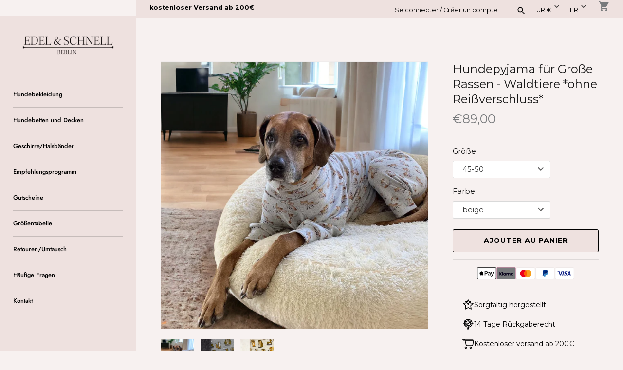

--- FILE ---
content_type: text/html; charset=utf-8
request_url: https://edelundschnell.com/fr/products/https-edelundschnell-com-collections-bekleidung-products-sofortkauf-neue-modelle-ridgeback-viszla-und-co-pyjama-overall-waldtiere-ohne-reissverschluss
body_size: 44305
content:
<!doctype html>
<html class="no-js" lang="fr">
<head>
  <!-- Masonry 6.1.4 -->

  <meta charset="utf-8" />
<meta name="viewport" content="width=device-width,initial-scale=1.0" />
<meta http-equiv="X-UA-Compatible" content="IE=edge">

<link rel="preconnect" href="https://cdn.shopify.com" crossorigin>
<link rel="preconnect" href="https://fonts.shopify.com" crossorigin>
<link rel="preconnect" href="https://monorail-edge.shopifysvc.com">
<link rel="preconnect" href="https://fonts.googleapis.com">
<link rel="preconnect" href="https://fonts.gstatic.com" crossorigin>
<link href="https://fonts.googleapis.com/css2?family=Montserrat:wght@300;400;500;600;700;800&display=swap" rel="stylesheet"><link rel="preload" as="font" href="//edelundschnell.com/cdn/fonts/libre_caslon_text/librecaslontext_n4.69e40b5499cae01f08d854557f813a31bc80e248.woff2" type="font/woff2" crossorigin><link rel="preload" as="font" href="//edelundschnell.com/cdn/fonts/jost/jost_n5.7c8497861ffd15f4e1284cd221f14658b0e95d61.woff2" type="font/woff2" crossorigin><link rel="preload" as="font" href="//edelundschnell.com/cdn/fonts/libre_caslon_text/librecaslontext_n4.69e40b5499cae01f08d854557f813a31bc80e248.woff2" type="font/woff2" crossorigin><link rel="preload" href="//edelundschnell.com/cdn/shop/t/10/assets/vendor.min.js?v=94133092853101918891766158274" as="script">
<link rel="preload" href="//edelundschnell.com/cdn/shop/t/10/assets/theme.js?v=43373511483655639661766200206" as="script"><link rel="canonical" href="https://edelundschnell.com/fr/products/https-edelundschnell-com-collections-bekleidung-products-sofortkauf-neue-modelle-ridgeback-viszla-und-co-pyjama-overall-waldtiere-ohne-reissverschluss" /><link rel="icon" href="//edelundschnell.com/cdn/shop/files/favicon_32x32_06d5fba3-5604-474c-a53a-da5e1d5abd37.png?crop=center&height=48&v=1707816610&width=48" type="image/png"><meta name="description" content="Entdecken Sie unseren kuscheligen Hundepyjama ohne Reißverschluss, speziell für große Rassen wie Ridgebacks, Vizslas, Dalmatiner und Weimaraner. In Grau und Beige mit stilvollem Waldtier-Muster. Hergestellt aus hochwertigem Material für maximalen Tragekomfort und Wärme. Perfekt für entspannte Nächte und Tage zu Hause.">

  <title>
    Kuscheliger Hundepyjama ohne Reißverschluss für Große Rassen - Grau und Beige &ndash; Edel und Schnell
  </title>

  <meta property="og:site_name" content="Edel und Schnell">
<meta property="og:url" content="https://edelundschnell.com/fr/products/https-edelundschnell-com-collections-bekleidung-products-sofortkauf-neue-modelle-ridgeback-viszla-und-co-pyjama-overall-waldtiere-ohne-reissverschluss">
<meta property="og:title" content="Kuscheliger Hundepyjama ohne Reißverschluss für Große Rassen - Grau und Beige">
<meta property="og:type" content="product">
<meta property="og:description" content="Entdecken Sie unseren kuscheligen Hundepyjama ohne Reißverschluss, speziell für große Rassen wie Ridgebacks, Vizslas, Dalmatiner und Weimaraner. In Grau und Beige mit stilvollem Waldtier-Muster. Hergestellt aus hochwertigem Material für maximalen Tragekomfort und Wärme. Perfekt für entspannte Nächte und Tage zu Hause."><meta property="og:image" content="http://edelundschnell.com/cdn/shop/files/photoroom20231110163253-16946_1200x1200.jpg?v=1744143262">
  <meta property="og:image:secure_url" content="https://edelundschnell.com/cdn/shop/files/photoroom20231110163253-16946_1200x1200.jpg?v=1744143262">
  <meta property="og:image:width" content="2000">
  <meta property="og:image:height" content="1800"><meta property="og:price:amount" content="89,00">
  <meta property="og:price:currency" content="EUR"><meta name="twitter:card" content="summary_large_image">
<meta name="twitter:title" content="Kuscheliger Hundepyjama ohne Reißverschluss für Große Rassen - Grau und Beige">
<meta name="twitter:description" content="Entdecken Sie unseren kuscheligen Hundepyjama ohne Reißverschluss, speziell für große Rassen wie Ridgebacks, Vizslas, Dalmatiner und Weimaraner. In Grau und Beige mit stilvollem Waldtier-Muster. Hergestellt aus hochwertigem Material für maximalen Tragekomfort und Wärme. Perfekt für entspannte Nächte und Tage zu Hause.">

<style>
    @font-face {
  font-family: "Libre Caslon Text";
  font-weight: 400;
  font-style: normal;
  font-display: fallback;
  src: url("//edelundschnell.com/cdn/fonts/libre_caslon_text/librecaslontext_n4.69e40b5499cae01f08d854557f813a31bc80e248.woff2") format("woff2"),
       url("//edelundschnell.com/cdn/fonts/libre_caslon_text/librecaslontext_n4.64955492c60f32c2546fc5710223f1274518807f.woff") format("woff");
}

    @font-face {
  font-family: "Libre Caslon Text";
  font-weight: 700;
  font-style: normal;
  font-display: fallback;
  src: url("//edelundschnell.com/cdn/fonts/libre_caslon_text/librecaslontext_n7.b20ca17623bb3a4e02fcf2b78f7f9877d492167f.woff2") format("woff2"),
       url("//edelundschnell.com/cdn/fonts/libre_caslon_text/librecaslontext_n7.df06341f180150107fc9cd0e7c045ce57c18992f.woff") format("woff");
}

    @font-face {
  font-family: "Libre Caslon Text";
  font-weight: 400;
  font-style: italic;
  font-display: fallback;
  src: url("//edelundschnell.com/cdn/fonts/libre_caslon_text/librecaslontext_i4.6006c7d91a651dda74488d42fbeedf5e4d6b59ef.woff2") format("woff2"),
       url("//edelundschnell.com/cdn/fonts/libre_caslon_text/librecaslontext_i4.1c7bc7ed7939bb42f1b9d81b6c1935f868ec741c.woff") format("woff");
}

    @font-face {
  font-family: "Libre Caslon Text";
  font-weight: 700;
  font-style: italic;
  font-display: fallback;
  src: url("//edelundschnell.com/cdn/fonts/libre_caslon_text/librecaslontext_i7.f909ef934243ac97de2478bdcfaf19802ddf838d.woff2") format("woff2"),
       url("//edelundschnell.com/cdn/fonts/libre_caslon_text/librecaslontext_i7.9a5d6bd9a8694f9ef82c23e9e3180684aae3a7b8.woff") format("woff");
}

    @font-face {
  font-family: "Libre Caslon Text";
  font-weight: 400;
  font-style: normal;
  font-display: fallback;
  src: url("//edelundschnell.com/cdn/fonts/libre_caslon_text/librecaslontext_n4.69e40b5499cae01f08d854557f813a31bc80e248.woff2") format("woff2"),
       url("//edelundschnell.com/cdn/fonts/libre_caslon_text/librecaslontext_n4.64955492c60f32c2546fc5710223f1274518807f.woff") format("woff");
}

    @font-face {
  font-family: Jost;
  font-weight: 500;
  font-style: normal;
  font-display: fallback;
  src: url("//edelundschnell.com/cdn/fonts/jost/jost_n5.7c8497861ffd15f4e1284cd221f14658b0e95d61.woff2") format("woff2"),
       url("//edelundschnell.com/cdn/fonts/jost/jost_n5.fb6a06896db583cc2df5ba1b30d9c04383119dd9.woff") format("woff");
}

    
      @font-face {
  font-family: Jost;
  font-weight: 400;
  font-style: normal;
  font-display: fallback;
  src: url("//edelundschnell.com/cdn/fonts/jost/jost_n4.d47a1b6347ce4a4c9f437608011273009d91f2b7.woff2") format("woff2"),
       url("//edelundschnell.com/cdn/fonts/jost/jost_n4.791c46290e672b3f85c3d1c651ef2efa3819eadd.woff") format("woff");
}

    
    
  </style>

  <link href="//edelundschnell.com/cdn/shop/t/10/assets/styles.css?v=121929507821890628731766200206" rel="stylesheet" type="text/css" media="all" />

  <script>
    document.documentElement.className = document.documentElement.className.replace('no-js', 'js');
    window.theme = window.theme || {};
    theme.money_format = "€{{amount_with_comma_separator}}";theme.money_format_with_product_code_preference = "€{{amount_with_comma_separator}}";theme.strings = {
      previous: "Précédente",
      next: "Suivante",
      close: "Fermer",
      searchReadMore: "Voir plus",
      liveSearchSeeAll: "Voir tout",
      productsListingFrom: "À partir de",
      productListingQuickView: "Achat rapide",
      products_listing_more_products: "Afficher plus",
      products_listing_loading: "Chargement...",
      products_listing_no_more_products: "Fin",
      products_variant_non_existent: "Non disponible",
      products_product_unit_price_separator: " \/ ",
      products_product_add_to_cart: "Ajouter au panier",
      products_variant_out_of_stock: "Épuisé",
      products_product_adding_to_cart: "Ajout en cours",
      products_product_added_to_cart: "Ajouté",
      products_product_added_cta: "Ouvrir le panier",
      onlyXLeft: "[[ quantity ]] en stock",
      cart_terms_confirmation: "Vous devez accepter les termes et conditions avant de continuer.",
      addressError: "Vous ne trouvez pas cette adresse",
      addressNoResults: "Aucun résultat pour cette adresse",
      addressQueryLimit: "Vous avez dépassé la limite de Google utilisation de l'API. Envisager la mise à niveau à un \u003ca href=\"https:\/\/developers.google.com\/maps\/premium\/usage-limits\"\u003erégime spécial\u003c\/a\u003e.",
      authError: "Il y avait un problème authentifier votre compte Google Maps."
    };
    theme.routes = {
      search_url: '/fr/search',
      cart_url: '/fr/cart',
      cart_add_url: '/fr/cart/add',
      predictive_search_url: '/fr/search/suggest'
    };
    theme.settings = {
      enable_live_search: true,
      prod_block_qv: true,
      block_gut_int: 15,
      block_width_int: 300
    };
  </script>

  <script>window.performance && window.performance.mark && window.performance.mark('shopify.content_for_header.start');</script><meta name="google-site-verification" content="rnn9trwvdDWYS9NrcWapi3u7gQEDsiBQ0MNpLCu0bh4">
<meta name="facebook-domain-verification" content="pw819t69lzthjg0gfktdfrr78kxs23">
<meta id="shopify-digital-wallet" name="shopify-digital-wallet" content="/65923285242/digital_wallets/dialog">
<meta name="shopify-checkout-api-token" content="07928b1202d3d889e5c2489689972a1e">
<meta id="in-context-paypal-metadata" data-shop-id="65923285242" data-venmo-supported="false" data-environment="production" data-locale="fr_FR" data-paypal-v4="true" data-currency="EUR">
<link rel="alternate" hreflang="x-default" href="https://edelundschnell.com/products/https-edelundschnell-com-collections-bekleidung-products-sofortkauf-neue-modelle-ridgeback-viszla-und-co-pyjama-overall-waldtiere-ohne-reissverschluss">
<link rel="alternate" hreflang="de" href="https://edelundschnell.com/products/https-edelundschnell-com-collections-bekleidung-products-sofortkauf-neue-modelle-ridgeback-viszla-und-co-pyjama-overall-waldtiere-ohne-reissverschluss">
<link rel="alternate" hreflang="en" href="https://edelundschnell.com/en/products/https-edelundschnell-com-collections-bekleidung-products-sofortkauf-neue-modelle-ridgeback-viszla-und-co-pyjama-overall-waldtiere-ohne-reissverschluss">
<link rel="alternate" hreflang="fr" href="https://edelundschnell.com/fr/products/https-edelundschnell-com-collections-bekleidung-products-sofortkauf-neue-modelle-ridgeback-viszla-und-co-pyjama-overall-waldtiere-ohne-reissverschluss">
<link rel="alternate" hreflang="nl" href="https://edelundschnell.com/nl/products/https-edelundschnell-com-collections-bekleidung-products-sofortkauf-neue-modelle-ridgeback-viszla-und-co-pyjama-overall-waldtiere-ohne-reissverschluss">
<link rel="alternate" hreflang="pl" href="https://edelundschnell.com/pl/products/https-edelundschnell-com-collections-bekleidung-products-sofortkauf-neue-modelle-ridgeback-viszla-und-co-pyjama-overall-waldtiere-ohne-reissverschluss">
<link rel="alternate" hreflang="de-LU" href="https://edelundschnell.com/de-lu/products/https-edelundschnell-com-collections-bekleidung-products-sofortkauf-neue-modelle-ridgeback-viszla-und-co-pyjama-overall-waldtiere-ohne-reissverschluss">
<link rel="alternate" hreflang="de-NL" href="https://edelundschnell.com/de-nl/products/https-edelundschnell-com-collections-bekleidung-products-sofortkauf-neue-modelle-ridgeback-viszla-und-co-pyjama-overall-waldtiere-ohne-reissverschluss">
<link rel="alternate" hreflang="de-AT" href="https://edelundschnell.com/de-at/products/https-edelundschnell-com-collections-bekleidung-products-sofortkauf-neue-modelle-ridgeback-viszla-und-co-pyjama-overall-waldtiere-ohne-reissverschluss">
<link rel="alternate" hreflang="de-CH" href="https://edelundschnell.com/de-ch/products/https-edelundschnell-com-collections-bekleidung-products-sofortkauf-neue-modelle-ridgeback-viszla-und-co-pyjama-overall-waldtiere-ohne-reissverschluss">
<link rel="alternate" hreflang="de-HU" href="https://edelundschnell.com/de-hu/products/https-edelundschnell-com-collections-bekleidung-products-sofortkauf-neue-modelle-ridgeback-viszla-und-co-pyjama-overall-waldtiere-ohne-reissverschluss">
<link rel="alternate" type="application/json+oembed" href="https://edelundschnell.com/fr/products/https-edelundschnell-com-collections-bekleidung-products-sofortkauf-neue-modelle-ridgeback-viszla-und-co-pyjama-overall-waldtiere-ohne-reissverschluss.oembed">
<script async="async" src="/checkouts/internal/preloads.js?locale=fr-DE"></script>
<link rel="preconnect" href="https://shop.app" crossorigin="anonymous">
<script async="async" src="https://shop.app/checkouts/internal/preloads.js?locale=fr-DE&shop_id=65923285242" crossorigin="anonymous"></script>
<script id="apple-pay-shop-capabilities" type="application/json">{"shopId":65923285242,"countryCode":"DE","currencyCode":"EUR","merchantCapabilities":["supports3DS"],"merchantId":"gid:\/\/shopify\/Shop\/65923285242","merchantName":"Edel und Schnell","requiredBillingContactFields":["postalAddress","email"],"requiredShippingContactFields":["postalAddress","email"],"shippingType":"shipping","supportedNetworks":["visa","maestro","masterCard","amex"],"total":{"type":"pending","label":"Edel und Schnell","amount":"1.00"},"shopifyPaymentsEnabled":true,"supportsSubscriptions":true}</script>
<script id="shopify-features" type="application/json">{"accessToken":"07928b1202d3d889e5c2489689972a1e","betas":["rich-media-storefront-analytics"],"domain":"edelundschnell.com","predictiveSearch":true,"shopId":65923285242,"locale":"fr"}</script>
<script>var Shopify = Shopify || {};
Shopify.shop = "edel-und-schnell.myshopify.com";
Shopify.locale = "fr";
Shopify.currency = {"active":"EUR","rate":"1.0"};
Shopify.country = "DE";
Shopify.theme = {"name":"Masonry NEU 19.12.2025","id":185643663693,"schema_name":"Masonry","schema_version":"6.1.4","theme_store_id":450,"role":"main"};
Shopify.theme.handle = "null";
Shopify.theme.style = {"id":null,"handle":null};
Shopify.cdnHost = "edelundschnell.com/cdn";
Shopify.routes = Shopify.routes || {};
Shopify.routes.root = "/fr/";</script>
<script type="module">!function(o){(o.Shopify=o.Shopify||{}).modules=!0}(window);</script>
<script>!function(o){function n(){var o=[];function n(){o.push(Array.prototype.slice.apply(arguments))}return n.q=o,n}var t=o.Shopify=o.Shopify||{};t.loadFeatures=n(),t.autoloadFeatures=n()}(window);</script>
<script>
  window.ShopifyPay = window.ShopifyPay || {};
  window.ShopifyPay.apiHost = "shop.app\/pay";
  window.ShopifyPay.redirectState = null;
</script>
<script id="shop-js-analytics" type="application/json">{"pageType":"product"}</script>
<script defer="defer" async type="module" src="//edelundschnell.com/cdn/shopifycloud/shop-js/modules/v2/client.init-shop-cart-sync_XvpUV7qp.fr.esm.js"></script>
<script defer="defer" async type="module" src="//edelundschnell.com/cdn/shopifycloud/shop-js/modules/v2/chunk.common_C2xzKNNs.esm.js"></script>
<script type="module">
  await import("//edelundschnell.com/cdn/shopifycloud/shop-js/modules/v2/client.init-shop-cart-sync_XvpUV7qp.fr.esm.js");
await import("//edelundschnell.com/cdn/shopifycloud/shop-js/modules/v2/chunk.common_C2xzKNNs.esm.js");

  window.Shopify.SignInWithShop?.initShopCartSync?.({"fedCMEnabled":true,"windoidEnabled":true});

</script>
<script>
  window.Shopify = window.Shopify || {};
  if (!window.Shopify.featureAssets) window.Shopify.featureAssets = {};
  window.Shopify.featureAssets['shop-js'] = {"shop-cart-sync":["modules/v2/client.shop-cart-sync_C66VAAYi.fr.esm.js","modules/v2/chunk.common_C2xzKNNs.esm.js"],"init-fed-cm":["modules/v2/client.init-fed-cm_By4eIqYa.fr.esm.js","modules/v2/chunk.common_C2xzKNNs.esm.js"],"shop-button":["modules/v2/client.shop-button_Bz0N9rYp.fr.esm.js","modules/v2/chunk.common_C2xzKNNs.esm.js"],"shop-cash-offers":["modules/v2/client.shop-cash-offers_B90ok608.fr.esm.js","modules/v2/chunk.common_C2xzKNNs.esm.js","modules/v2/chunk.modal_7MqWQJ87.esm.js"],"init-windoid":["modules/v2/client.init-windoid_CdJe_Ee3.fr.esm.js","modules/v2/chunk.common_C2xzKNNs.esm.js"],"shop-toast-manager":["modules/v2/client.shop-toast-manager_kCJHoUCw.fr.esm.js","modules/v2/chunk.common_C2xzKNNs.esm.js"],"init-shop-email-lookup-coordinator":["modules/v2/client.init-shop-email-lookup-coordinator_BPuRLqHy.fr.esm.js","modules/v2/chunk.common_C2xzKNNs.esm.js"],"init-shop-cart-sync":["modules/v2/client.init-shop-cart-sync_XvpUV7qp.fr.esm.js","modules/v2/chunk.common_C2xzKNNs.esm.js"],"avatar":["modules/v2/client.avatar_BTnouDA3.fr.esm.js"],"pay-button":["modules/v2/client.pay-button_CmFhG2BZ.fr.esm.js","modules/v2/chunk.common_C2xzKNNs.esm.js"],"init-customer-accounts":["modules/v2/client.init-customer-accounts_C5-IhKGM.fr.esm.js","modules/v2/client.shop-login-button_DrlPOW6Z.fr.esm.js","modules/v2/chunk.common_C2xzKNNs.esm.js","modules/v2/chunk.modal_7MqWQJ87.esm.js"],"init-shop-for-new-customer-accounts":["modules/v2/client.init-shop-for-new-customer-accounts_Cv1WqR1n.fr.esm.js","modules/v2/client.shop-login-button_DrlPOW6Z.fr.esm.js","modules/v2/chunk.common_C2xzKNNs.esm.js","modules/v2/chunk.modal_7MqWQJ87.esm.js"],"shop-login-button":["modules/v2/client.shop-login-button_DrlPOW6Z.fr.esm.js","modules/v2/chunk.common_C2xzKNNs.esm.js","modules/v2/chunk.modal_7MqWQJ87.esm.js"],"init-customer-accounts-sign-up":["modules/v2/client.init-customer-accounts-sign-up_Dqgdz3C3.fr.esm.js","modules/v2/client.shop-login-button_DrlPOW6Z.fr.esm.js","modules/v2/chunk.common_C2xzKNNs.esm.js","modules/v2/chunk.modal_7MqWQJ87.esm.js"],"shop-follow-button":["modules/v2/client.shop-follow-button_D7RRykwK.fr.esm.js","modules/v2/chunk.common_C2xzKNNs.esm.js","modules/v2/chunk.modal_7MqWQJ87.esm.js"],"checkout-modal":["modules/v2/client.checkout-modal_NILs_SXn.fr.esm.js","modules/v2/chunk.common_C2xzKNNs.esm.js","modules/v2/chunk.modal_7MqWQJ87.esm.js"],"lead-capture":["modules/v2/client.lead-capture_CSmE_fhP.fr.esm.js","modules/v2/chunk.common_C2xzKNNs.esm.js","modules/v2/chunk.modal_7MqWQJ87.esm.js"],"shop-login":["modules/v2/client.shop-login_CKcjyRl_.fr.esm.js","modules/v2/chunk.common_C2xzKNNs.esm.js","modules/v2/chunk.modal_7MqWQJ87.esm.js"],"payment-terms":["modules/v2/client.payment-terms_eoGasybT.fr.esm.js","modules/v2/chunk.common_C2xzKNNs.esm.js","modules/v2/chunk.modal_7MqWQJ87.esm.js"]};
</script>
<script>(function() {
  var isLoaded = false;
  function asyncLoad() {
    if (isLoaded) return;
    isLoaded = true;
    var urls = ["https:\/\/cdn.etsy.reputon.com\/assets\/widget.js?shop=edel-und-schnell.myshopify.com","https:\/\/gdprcdn.b-cdn.net\/js\/gdpr_cookie_consent.min.js?shop=edel-und-schnell.myshopify.com","\/\/cdn.shopify.com\/proxy\/4aacbf569f5fe3a7f33d9b7efc9fa2074a91fef9e1c3ed3fe2ed764ccfe7ed43\/static.cdn.printful.com\/static\/js\/external\/shopify-product-customizer.js?v=0.28\u0026shop=edel-und-schnell.myshopify.com\u0026sp-cache-control=cHVibGljLCBtYXgtYWdlPTkwMA","\/\/cdn.shopify.com\/proxy\/4b9e772406408b53f12e12958f5b32a65efc32b41da1ff77875de96bdd304188\/spfy-pxl.archive-digger.com\/assets\/script_tag.js?shopId=edel-und-schnell.myshopify.com\u0026taboolaId=1847610\u0026espd=true\u0026ecav=true\u0026eh=true\u0026ess=true\u0026ep=true\u0026eatc=true\u0026eprv=true\u0026ecv=true\u0026epv=true\u0026esc=true\u0026shop=edel-und-schnell.myshopify.com\u0026sp-cache-control=cHVibGljLCBtYXgtYWdlPTkwMA"];
    for (var i = 0; i < urls.length; i++) {
      var s = document.createElement('script');
      s.type = 'text/javascript';
      s.async = true;
      s.src = urls[i];
      var x = document.getElementsByTagName('script')[0];
      x.parentNode.insertBefore(s, x);
    }
  };
  if(window.attachEvent) {
    window.attachEvent('onload', asyncLoad);
  } else {
    window.addEventListener('load', asyncLoad, false);
  }
})();</script>
<script id="__st">var __st={"a":65923285242,"offset":3600,"reqid":"f5dfc6e0-934e-4be4-8b35-6e9e2b4174cc-1768683599","pageurl":"edelundschnell.com\/fr\/products\/https-edelundschnell-com-collections-bekleidung-products-sofortkauf-neue-modelle-ridgeback-viszla-und-co-pyjama-overall-waldtiere-ohne-reissverschluss","u":"c8d35ca724e9","p":"product","rtyp":"product","rid":10037034287437};</script>
<script>window.ShopifyPaypalV4VisibilityTracking = true;</script>
<script id="captcha-bootstrap">!function(){'use strict';const t='contact',e='account',n='new_comment',o=[[t,t],['blogs',n],['comments',n],[t,'customer']],c=[[e,'customer_login'],[e,'guest_login'],[e,'recover_customer_password'],[e,'create_customer']],r=t=>t.map((([t,e])=>`form[action*='/${t}']:not([data-nocaptcha='true']) input[name='form_type'][value='${e}']`)).join(','),a=t=>()=>t?[...document.querySelectorAll(t)].map((t=>t.form)):[];function s(){const t=[...o],e=r(t);return a(e)}const i='password',u='form_key',d=['recaptcha-v3-token','g-recaptcha-response','h-captcha-response',i],f=()=>{try{return window.sessionStorage}catch{return}},m='__shopify_v',_=t=>t.elements[u];function p(t,e,n=!1){try{const o=window.sessionStorage,c=JSON.parse(o.getItem(e)),{data:r}=function(t){const{data:e,action:n}=t;return t[m]||n?{data:e,action:n}:{data:t,action:n}}(c);for(const[e,n]of Object.entries(r))t.elements[e]&&(t.elements[e].value=n);n&&o.removeItem(e)}catch(o){console.error('form repopulation failed',{error:o})}}const l='form_type',E='cptcha';function T(t){t.dataset[E]=!0}const w=window,h=w.document,L='Shopify',v='ce_forms',y='captcha';let A=!1;((t,e)=>{const n=(g='f06e6c50-85a8-45c8-87d0-21a2b65856fe',I='https://cdn.shopify.com/shopifycloud/storefront-forms-hcaptcha/ce_storefront_forms_captcha_hcaptcha.v1.5.2.iife.js',D={infoText:'Protégé par hCaptcha',privacyText:'Confidentialité',termsText:'Conditions'},(t,e,n)=>{const o=w[L][v],c=o.bindForm;if(c)return c(t,g,e,D).then(n);var r;o.q.push([[t,g,e,D],n]),r=I,A||(h.body.append(Object.assign(h.createElement('script'),{id:'captcha-provider',async:!0,src:r})),A=!0)});var g,I,D;w[L]=w[L]||{},w[L][v]=w[L][v]||{},w[L][v].q=[],w[L][y]=w[L][y]||{},w[L][y].protect=function(t,e){n(t,void 0,e),T(t)},Object.freeze(w[L][y]),function(t,e,n,w,h,L){const[v,y,A,g]=function(t,e,n){const i=e?o:[],u=t?c:[],d=[...i,...u],f=r(d),m=r(i),_=r(d.filter((([t,e])=>n.includes(e))));return[a(f),a(m),a(_),s()]}(w,h,L),I=t=>{const e=t.target;return e instanceof HTMLFormElement?e:e&&e.form},D=t=>v().includes(t);t.addEventListener('submit',(t=>{const e=I(t);if(!e)return;const n=D(e)&&!e.dataset.hcaptchaBound&&!e.dataset.recaptchaBound,o=_(e),c=g().includes(e)&&(!o||!o.value);(n||c)&&t.preventDefault(),c&&!n&&(function(t){try{if(!f())return;!function(t){const e=f();if(!e)return;const n=_(t);if(!n)return;const o=n.value;o&&e.removeItem(o)}(t);const e=Array.from(Array(32),(()=>Math.random().toString(36)[2])).join('');!function(t,e){_(t)||t.append(Object.assign(document.createElement('input'),{type:'hidden',name:u})),t.elements[u].value=e}(t,e),function(t,e){const n=f();if(!n)return;const o=[...t.querySelectorAll(`input[type='${i}']`)].map((({name:t})=>t)),c=[...d,...o],r={};for(const[a,s]of new FormData(t).entries())c.includes(a)||(r[a]=s);n.setItem(e,JSON.stringify({[m]:1,action:t.action,data:r}))}(t,e)}catch(e){console.error('failed to persist form',e)}}(e),e.submit())}));const S=(t,e)=>{t&&!t.dataset[E]&&(n(t,e.some((e=>e===t))),T(t))};for(const o of['focusin','change'])t.addEventListener(o,(t=>{const e=I(t);D(e)&&S(e,y())}));const B=e.get('form_key'),M=e.get(l),P=B&&M;t.addEventListener('DOMContentLoaded',(()=>{const t=y();if(P)for(const e of t)e.elements[l].value===M&&p(e,B);[...new Set([...A(),...v().filter((t=>'true'===t.dataset.shopifyCaptcha))])].forEach((e=>S(e,t)))}))}(h,new URLSearchParams(w.location.search),n,t,e,['guest_login'])})(!0,!0)}();</script>
<script integrity="sha256-4kQ18oKyAcykRKYeNunJcIwy7WH5gtpwJnB7kiuLZ1E=" data-source-attribution="shopify.loadfeatures" defer="defer" src="//edelundschnell.com/cdn/shopifycloud/storefront/assets/storefront/load_feature-a0a9edcb.js" crossorigin="anonymous"></script>
<script crossorigin="anonymous" defer="defer" src="//edelundschnell.com/cdn/shopifycloud/storefront/assets/shopify_pay/storefront-65b4c6d7.js?v=20250812"></script>
<script data-source-attribution="shopify.dynamic_checkout.dynamic.init">var Shopify=Shopify||{};Shopify.PaymentButton=Shopify.PaymentButton||{isStorefrontPortableWallets:!0,init:function(){window.Shopify.PaymentButton.init=function(){};var t=document.createElement("script");t.src="https://edelundschnell.com/cdn/shopifycloud/portable-wallets/latest/portable-wallets.fr.js",t.type="module",document.head.appendChild(t)}};
</script>
<script data-source-attribution="shopify.dynamic_checkout.buyer_consent">
  function portableWalletsHideBuyerConsent(e){var t=document.getElementById("shopify-buyer-consent"),n=document.getElementById("shopify-subscription-policy-button");t&&n&&(t.classList.add("hidden"),t.setAttribute("aria-hidden","true"),n.removeEventListener("click",e))}function portableWalletsShowBuyerConsent(e){var t=document.getElementById("shopify-buyer-consent"),n=document.getElementById("shopify-subscription-policy-button");t&&n&&(t.classList.remove("hidden"),t.removeAttribute("aria-hidden"),n.addEventListener("click",e))}window.Shopify?.PaymentButton&&(window.Shopify.PaymentButton.hideBuyerConsent=portableWalletsHideBuyerConsent,window.Shopify.PaymentButton.showBuyerConsent=portableWalletsShowBuyerConsent);
</script>
<script data-source-attribution="shopify.dynamic_checkout.cart.bootstrap">document.addEventListener("DOMContentLoaded",(function(){function t(){return document.querySelector("shopify-accelerated-checkout-cart, shopify-accelerated-checkout")}if(t())Shopify.PaymentButton.init();else{new MutationObserver((function(e,n){t()&&(Shopify.PaymentButton.init(),n.disconnect())})).observe(document.body,{childList:!0,subtree:!0})}}));
</script>
<link id="shopify-accelerated-checkout-styles" rel="stylesheet" media="screen" href="https://edelundschnell.com/cdn/shopifycloud/portable-wallets/latest/accelerated-checkout-backwards-compat.css" crossorigin="anonymous">
<style id="shopify-accelerated-checkout-cart">
        #shopify-buyer-consent {
  margin-top: 1em;
  display: inline-block;
  width: 100%;
}

#shopify-buyer-consent.hidden {
  display: none;
}

#shopify-subscription-policy-button {
  background: none;
  border: none;
  padding: 0;
  text-decoration: underline;
  font-size: inherit;
  cursor: pointer;
}

#shopify-subscription-policy-button::before {
  box-shadow: none;
}

      </style>
<script id="sections-script" data-sections="related-products" defer="defer" src="//edelundschnell.com/cdn/shop/t/10/compiled_assets/scripts.js?v=4869"></script>
<script>window.performance && window.performance.mark && window.performance.mark('shopify.content_for_header.end');</script>
<!-- BEGIN app block: shopify://apps/t-lab-ai-language-translate/blocks/custom_translations/b5b83690-efd4-434d-8c6a-a5cef4019faf --><!-- BEGIN app snippet: custom_translation_scripts --><script>
(()=>{var o=/\([0-9]+?\)$/,M=/\r?\n|\r|\t|\xa0|\u200B|\u200E|&nbsp;| /g,v=/<\/?[a-z][\s\S]*>/i,t=/^(https?:\/\/|\/\/)[^\s/$.?#].[^\s]*$/i,k=/\{\{\s*([a-zA-Z_]\w*)\s*\}\}/g,p=/\{\{\s*([a-zA-Z_]\w*)\s*\}\}/,r=/^(https:)?\/\/cdn\.shopify\.com\/(.+)\.(png|jpe?g|gif|webp|svgz?|bmp|tiff?|ico|avif)/i,e=/^(https:)?\/\/cdn\.shopify\.com/i,a=/\b(?:https?|ftp)?:?\/\/?[^\s\/]+\/[^\s]+\.(?:png|jpe?g|gif|webp|svgz?|bmp|tiff?|ico|avif)\b/i,I=/url\(['"]?(.*?)['"]?\)/,m="__label:",i=document.createElement("textarea"),u={t:["src","data-src","data-source","data-href","data-zoom","data-master","data-bg","base-src"],i:["srcset","data-srcset"],o:["href","data-href"],u:["href","data-href","data-src","data-zoom"]},g=new Set(["img","picture","button","p","a","input"]),h=16.67,s=function(n){return n.nodeType===Node.ELEMENT_NODE},c=function(n){return n.nodeType===Node.TEXT_NODE};function w(n){return r.test(n.trim())||a.test(n.trim())}function b(n){return(n=>(n=n.trim(),t.test(n)))(n)||e.test(n.trim())}var l=function(n){return!n||0===n.trim().length};function j(n){return i.innerHTML=n,i.value}function T(n){return A(j(n))}function A(n){return n.trim().replace(o,"").replace(M,"").trim()}var _=1e3;function D(n){n=n.trim().replace(M,"").replace(/&amp;/g,"&").replace(/&gt;/g,">").replace(/&lt;/g,"<").trim();return n.length>_?N(n):n}function E(n){return n.trim().toLowerCase().replace(/^https:/i,"")}function N(n){for(var t=5381,r=0;r<n.length;r++)t=(t<<5)+t^n.charCodeAt(r);return(t>>>0).toString(36)}function f(n){for(var t=document.createElement("template"),r=(t.innerHTML=n,["SCRIPT","IFRAME","OBJECT","EMBED","LINK","META"]),e=/^(on\w+|srcdoc|style)$/i,a=document.createTreeWalker(t.content,NodeFilter.SHOW_ELEMENT),i=a.nextNode();i;i=a.nextNode()){var o=i;if(r.includes(o.nodeName))o.remove();else for(var u=o.attributes.length-1;0<=u;--u)e.test(o.attributes[u].name)&&o.removeAttribute(o.attributes[u].name)}return t.innerHTML}function d(n,t,r){void 0===r&&(r=20);for(var e=n,a=0;e&&e.parentElement&&a<r;){for(var i=e.parentElement,o=0,u=t;o<u.length;o++)for(var s=u[o],c=0,l=s.l;c<l.length;c++){var f=l[c];switch(f.type){case"class":for(var d=0,v=i.classList;d<v.length;d++){var p=v[d];if(f.value.test(p))return s.label}break;case"id":if(i.id&&f.value.test(i.id))return s.label;break;case"attribute":if(i.hasAttribute(f.name)){if(!f.value)return s.label;var m=i.getAttribute(f.name);if(m&&f.value.test(m))return s.label}}}e=i,a++}return"unknown"}function y(n,t){var r,e,a;"function"==typeof window.fetch&&"AbortController"in window?(r=new AbortController,e=setTimeout(function(){return r.abort()},3e3),fetch(n,{credentials:"same-origin",signal:r.signal}).then(function(n){return clearTimeout(e),n.ok?n.json():Promise.reject(n)}).then(t).catch(console.error)):((a=new XMLHttpRequest).onreadystatechange=function(){4===a.readyState&&200===a.status&&t(JSON.parse(a.responseText))},a.open("GET",n,!0),a.timeout=3e3,a.send())}function O(){var l=/([^\s]+)\.(png|jpe?g|gif|webp|svgz?|bmp|tiff?|ico|avif)$/i,f=/_(\{width\}x*|\{width\}x\{height\}|\d{3,4}x\d{3,4}|\d{3,4}x|x\d{3,4}|pinco|icon|thumb|small|compact|medium|large|grande|original|master)(_crop_\w+)*(@[2-3]x)*(.progressive)*$/i,d=/^(https?|ftp|file):\/\//i;function r(n){var t,r="".concat(n.path).concat(n.v).concat(null!=(r=n.size)?r:"",".").concat(n.p);return n.m&&(r="".concat(n.path).concat(n.m,"/").concat(n.v).concat(null!=(t=n.size)?t:"",".").concat(n.p)),n.host&&(r="".concat(null!=(t=n.protocol)?t:"","//").concat(n.host).concat(r)),n.g&&(r+=n.g),r}return{h:function(n){var t=!0,r=(d.test(n)||n.startsWith("//")||(t=!1,n="https://example.com"+n),t);n.startsWith("//")&&(r=!1,n="https:"+n);try{new URL(n)}catch(n){return null}var e,a,i,o,u,s,n=new URL(n),c=n.pathname.split("/").filter(function(n){return n});return c.length<1||(a=c.pop(),e=null!=(e=c.pop())?e:null,null===(a=a.match(l)))?null:(s=a[1],a=a[2],i=s.match(f),o=s,(u=null)!==i&&(o=s.substring(0,i.index),u=i[0]),s=0<c.length?"/"+c.join("/")+"/":"/",{protocol:r?n.protocol:null,host:t?n.host:null,path:s,g:n.search,m:e,v:o,size:u,p:a,version:n.searchParams.get("v"),width:n.searchParams.get("width")})},T:r,S:function(n){return(n.m?"/".concat(n.m,"/"):"/").concat(n.v,".").concat(n.p)},M:function(n){return(n.m?"/".concat(n.m,"/"):"/").concat(n.v,".").concat(n.p,"?v=").concat(n.version||"0")},k:function(n,t){return r({protocol:t.protocol,host:t.host,path:t.path,g:t.g,m:t.m,v:t.v,size:n.size,p:t.p,version:t.version,width:t.width})}}}var x,S,C={},H={};function q(p,n){var m=new Map,g=new Map,i=new Map,r=new Map,e=new Map,a=new Map,o=new Map,u=function(n){return n.toLowerCase().replace(/[\s\W_]+/g,"")},s=new Set(n.A.map(u)),c=0,l=!1,f=!1,d=O();function v(n,t,r){s.has(u(n))||n&&t&&(r.set(n,t),l=!0)}function t(n,t){if(n&&n.trim()&&0!==m.size){var r=A(n),e=H[r];if(e&&(p.log("dictionary",'Overlapping text: "'.concat(n,'" related to html: "').concat(e,'"')),t)&&(n=>{if(n)for(var t=h(n.outerHTML),r=t._,e=(t.I||(r=0),n.parentElement),a=0;e&&a<5;){var i=h(e.outerHTML),o=i.I,i=i._;if(o){if(p.log("dictionary","Ancestor depth ".concat(a,": overlap score=").concat(i.toFixed(3),", base=").concat(r.toFixed(3))),r<i)return 1;if(i<r&&0<r)return}e=e.parentElement,a++}})(t))p.log("dictionary",'Skipping text translation for "'.concat(n,'" because an ancestor HTML translation exists'));else{e=m.get(r);if(e)return e;var a=n;if(a&&a.trim()&&0!==g.size){for(var i,o,u,s=g.entries(),c=s.next();!c.done;){var l=c.value[0],f=c.value[1],d=a.trim().match(l);if(d&&1<d.length){i=l,o=f,u=d;break}c=s.next()}if(i&&o&&u){var v=u.slice(1),t=o.match(k);if(t&&t.length===v.length)return t.reduce(function(n,t,r){return n.replace(t,v[r])},o)}}}}return null}function h(n){var r,e,a;return!n||!n.trim()||0===i.size?{I:null,_:0}:(r=D(n),a=0,(e=null)!=(n=i.get(r))?{I:n,_:1}:(i.forEach(function(n,t){-1!==t.indexOf(r)&&(t=r.length/t.length,a<t)&&(a=t,e=n)}),{I:e,_:a}))}function w(n){return n&&n.trim()&&0!==i.size&&(n=D(n),null!=(n=i.get(n)))?n:null}function b(n){if(n&&n.trim()&&0!==r.size){var t=E(n),t=r.get(t);if(t)return t;t=d.h(n);if(t){n=d.M(t).toLowerCase(),n=r.get(n);if(n)return n;n=d.S(t).toLowerCase(),t=r.get(n);if(t)return t}}return null}function T(n){return!n||!n.trim()||0===e.size||void 0===(n=e.get(A(n)))?null:n}function y(n){return!n||!n.trim()||0===a.size||void 0===(n=a.get(E(n)))?null:n}function x(n){var t;return!n||!n.trim()||0===o.size?null:null!=(t=o.get(A(n)))?t:(t=D(n),void 0!==(n=o.get(t))?n:null)}function S(){var n={j:m,D:g,N:i,O:r,C:e,H:a,q:o,L:l,R:c,F:C};return JSON.stringify(n,function(n,t){return t instanceof Map?Object.fromEntries(t.entries()):t})}return{J:function(n,t){v(n,t,m)},U:function(n,t){n&&t&&(n=new RegExp("^".concat(n,"$"),"s"),g.set(n,t),l=!0)},$:function(n,t){var r;n!==t&&(v((r=j(r=n).trim().replace(M,"").trim()).length>_?N(r):r,t,i),c=Math.max(c,n.length))},P:function(n,t){v(n,t,r),(n=d.h(n))&&(v(d.M(n).toLowerCase(),t,r),v(d.S(n).toLowerCase(),t,r))},G:function(n,t){v(n.replace("[img-alt]","").replace(M,"").trim(),t,e)},B:function(n,t){v(n,t,a)},W:function(n,t){f=!0,v(n,t,o)},V:function(){return p.log("dictionary","Translation dictionaries: ",S),i.forEach(function(n,r){m.forEach(function(n,t){r!==t&&-1!==r.indexOf(t)&&(C[t]=A(n),H[t]=r)})}),p.log("dictionary","appliedTextTranslations: ",JSON.stringify(C)),p.log("dictionary","overlappingTexts: ",JSON.stringify(H)),{L:l,Z:f,K:t,X:w,Y:b,nn:T,tn:y,rn:x}}}}function z(n,t,r){function f(n,t){t=n.split(t);return 2===t.length?t[1].trim()?t:[t[0]]:[n]}var d=q(r,t);return n.forEach(function(n){if(n){var c,l=n.name,n=n.value;if(l&&n){if("string"==typeof n)try{c=JSON.parse(n)}catch(n){return void r.log("dictionary","Invalid metafield JSON for "+l,function(){return String(n)})}else c=n;c&&Object.keys(c).forEach(function(e){if(e){var n,t,r,a=c[e];if(a)if(e!==a)if(l.includes("judge"))r=T(e),d.W(r,a);else if(e.startsWith("[img-alt]"))d.G(e,a);else if(e.startsWith("[img-src]"))n=E(e.replace("[img-src]","")),d.P(n,a);else if(v.test(e))d.$(e,a);else if(w(e))n=E(e),d.P(n,a);else if(b(e))r=E(e),d.B(r,a);else if("/"===(n=(n=e).trim())[0]&&"/"!==n[1]&&(r=E(e),d.B(r,a),r=T(e),d.J(r,a)),p.test(e))(s=(r=e).match(k))&&0<s.length&&(t=r.replace(/[-\/\\^$*+?.()|[\]]/g,"\\$&"),s.forEach(function(n){t=t.replace(n,"(.*)")}),d.U(t,a));else if(e.startsWith(m))r=a.replace(m,""),s=e.replace(m,""),d.J(T(s),r);else{if("product_tags"===l)for(var i=0,o=["_",":"];i<o.length;i++){var u=(n=>{if(e.includes(n)){var t=f(e,n),r=f(a,n);if(t.length===r.length)return t.forEach(function(n,t){n!==r[t]&&(d.J(T(n),r[t]),d.J(T("".concat(n,":")),"".concat(r[t],":")))}),{value:void 0}}})(o[i]);if("object"==typeof u)return u.value}var s=T(e);s!==a&&d.J(s,a)}}})}}}),d.V()}function L(y,x){var e=[{label:"judge-me",l:[{type:"class",value:/jdgm/i},{type:"id",value:/judge-me/i},{type:"attribute",name:"data-widget-name",value:/review_widget/i}]}],a=O();function S(r,n,e){n.forEach(function(n){var t=r.getAttribute(n);t&&(t=n.includes("href")?e.tn(t):e.K(t))&&r.setAttribute(n,t)})}function M(n,t,r){var e,a=n.getAttribute(t);a&&((e=i(a=E(a.split("&")[0]),r))?n.setAttribute(t,e):(e=r.tn(a))&&n.setAttribute(t,e))}function k(n,t,r){var e=n.getAttribute(t);e&&(e=((n,t)=>{var r=(n=n.split(",").filter(function(n){return null!=n&&""!==n.trim()}).map(function(n){var n=n.trim().split(/\s+/),t=n[0].split("?"),r=t[0],t=t[1],t=t?t.split("&"):[],e=((n,t)=>{for(var r=0;r<n.length;r++)if(t(n[r]))return n[r];return null})(t,function(n){return n.startsWith("v=")}),t=t.filter(function(n){return!n.startsWith("v=")}),n=n[1];return{url:r,version:e,en:t.join("&"),size:n}}))[0].url;if(r=i(r=n[0].version?"".concat(r,"?").concat(n[0].version):r,t)){var e=a.h(r);if(e)return n.map(function(n){var t=n.url,r=a.h(t);return r&&(t=a.k(r,e)),n.en&&(r=t.includes("?")?"&":"?",t="".concat(t).concat(r).concat(n.en)),t=n.size?"".concat(t," ").concat(n.size):t}).join(",")}})(e,r))&&n.setAttribute(t,e)}function i(n,t){var r=a.h(n);return null===r?null:(n=t.Y(n))?null===(n=a.h(n))?null:a.k(r,n):(n=a.S(r),null===(t=t.Y(n))||null===(n=a.h(t))?null:a.k(r,n))}function A(n,t,r){var e,a,i,o;r.an&&(e=n,a=r.on,u.o.forEach(function(n){var t=e.getAttribute(n);if(!t)return!1;!t.startsWith("/")||t.startsWith("//")||t.startsWith(a)||(t="".concat(a).concat(t),e.setAttribute(n,t))})),i=n,r=u.u.slice(),o=t,r.forEach(function(n){var t,r=i.getAttribute(n);r&&(w(r)?(t=o.Y(r))&&i.setAttribute(n,t):(t=o.tn(r))&&i.setAttribute(n,t))})}function _(t,r){var n,e,a,i,o;u.t.forEach(function(n){return M(t,n,r)}),u.i.forEach(function(n){return k(t,n,r)}),e="alt",a=r,(o=(n=t).getAttribute(e))&&((i=a.nn(o))?n.setAttribute(e,i):(i=a.K(o))&&n.setAttribute(e,i))}return{un:function(n){return!(!n||!s(n)||x.sn.includes((n=n).tagName.toLowerCase())||n.classList.contains("tl-switcher-container")||(n=n.parentNode)&&["SCRIPT","STYLE"].includes(n.nodeName.toUpperCase()))},cn:function(n){if(c(n)&&null!=(t=n.textContent)&&t.trim()){if(y.Z)if("judge-me"===d(n,e,5)){var t=y.rn(n.textContent);if(t)return void(n.textContent=j(t))}var r,t=y.K(n.textContent,n.parentElement||void 0);t&&(r=n.textContent.trim().replace(o,"").trim(),n.textContent=j(n.textContent.replace(r,t)))}},ln:function(n){if(!!l(n.textContent)||!n.innerHTML)return!1;if(y.Z&&"judge-me"===d(n,e,5)){var t=y.rn(n.innerHTML);if(t)return n.innerHTML=f(t),!0}t=y.X(n.innerHTML);return!!t&&(n.innerHTML=f(t),!0)},fn:function(n){var t,r,e,a,i,o,u,s,c,l;switch(S(n,["data-label","title"],y),n.tagName.toLowerCase()){case"span":S(n,["data-tooltip"],y);break;case"a":A(n,y,x);break;case"input":c=u=y,(l=(s=o=n).getAttribute("type"))&&("submit"===l||"button"===l)&&(l=s.getAttribute("value"),c=c.K(l))&&s.setAttribute("value",c),S(o,["placeholder"],u);break;case"textarea":S(n,["placeholder"],y);break;case"img":_(n,y);break;case"picture":for(var f=y,d=n.childNodes,v=0;v<d.length;v++){var p=d[v];if(p.tagName)switch(p.tagName.toLowerCase()){case"source":k(p,"data-srcset",f),k(p,"srcset",f);break;case"img":_(p,f)}}break;case"div":s=l=y,(u=o=c=n)&&(o=o.style.backgroundImage||o.getAttribute("data-bg")||"")&&"none"!==o&&(o=o.match(I))&&o[1]&&(o=o[1],s=s.Y(o))&&(u.style.backgroundImage='url("'.concat(s,'")')),a=c,i=l,["src","data-src","data-bg"].forEach(function(n){return M(a,n,i)}),["data-bgset"].forEach(function(n){return k(a,n,i)}),["data-href"].forEach(function(n){return S(a,[n],i)});break;case"button":r=y,(e=(t=n).getAttribute("value"))&&(r=r.K(e))&&t.setAttribute("value",r);break;case"iframe":e=y,(r=(t=n).getAttribute("src"))&&(e=e.tn(r))&&t.setAttribute("src",e);break;case"video":for(var m=n,g=y,h=["src"],w=0;w<h.length;w++){var b=h[w],T=m.getAttribute(b);T&&(T=g.tn(T))&&m.setAttribute(b,T)}}},getImageTranslation:function(n){return i(n,y)}}}function R(s,c,l){r=c.dn,e=new WeakMap;var r,e,a={add:function(n){var t=Date.now()+r;e.set(n,t)},has:function(n){var t=null!=(t=e.get(n))?t:0;return!(Date.now()>=t&&(e.delete(n),1))}},i=[],o=[],f=[],d=[],u=2*h,v=3*h;function p(n){var t,r,e;n&&(n.nodeType===Node.TEXT_NODE&&s.un(n.parentElement)?s.cn(n):s.un(n)&&(n=n,s.fn(n),t=g.has(n.tagName.toLowerCase())||(t=(t=n).getBoundingClientRect(),r=window.innerHeight||document.documentElement.clientHeight,e=window.innerWidth||document.documentElement.clientWidth,r=t.top<=r&&0<=t.top+t.height,e=t.left<=e&&0<=t.left+t.width,r&&e),a.has(n)||(t?i:o).push(n)))}function m(n){if(l.log("messageHandler","Processing element:",n),s.un(n)){var t=s.ln(n);if(a.add(n),!t){var r=n.childNodes;l.log("messageHandler","Child nodes:",r);for(var e=0;e<r.length;e++)p(r[e])}}}requestAnimationFrame(function n(){for(var t=performance.now();0<i.length;){var r=i.shift();if(r&&!a.has(r)&&m(r),performance.now()-t>=v)break}requestAnimationFrame(n)}),requestAnimationFrame(function n(){for(var t=performance.now();0<o.length;){var r=o.shift();if(r&&!a.has(r)&&m(r),performance.now()-t>=u)break}requestAnimationFrame(n)}),c.vn&&requestAnimationFrame(function n(){for(var t=performance.now();0<f.length;){var r=f.shift();if(r&&s.fn(r),performance.now()-t>=u)break}requestAnimationFrame(n)}),c.pn&&requestAnimationFrame(function n(){for(var t=performance.now();0<d.length;){var r=d.shift();if(r&&s.cn(r),performance.now()-t>=u)break}requestAnimationFrame(n)});var n={subtree:!0,childList:!0,attributes:c.vn,characterData:c.pn};new MutationObserver(function(n){l.log("observer","Observer:",n);for(var t=0;t<n.length;t++){var r=n[t];switch(r.type){case"childList":for(var e=r.addedNodes,a=0;a<e.length;a++)p(e[a]);var i=r.target.childNodes;if(i.length<=10)for(var o=0;o<i.length;o++)p(i[o]);break;case"attributes":var u=r.target;s.un(u)&&u&&f.push(u);break;case"characterData":c.pn&&(u=r.target)&&u.nodeType===Node.TEXT_NODE&&d.push(u)}}}).observe(document.documentElement,n)}void 0===window.TranslationLab&&(window.TranslationLab={}),window.TranslationLab.CustomTranslations=(x=(()=>{var a;try{a=window.localStorage.getItem("tlab_debug_mode")||null}catch(n){a=null}return{log:function(n,t){for(var r=[],e=2;e<arguments.length;e++)r[e-2]=arguments[e];!a||"observer"===n&&"all"===a||("all"===a||a===n||"custom"===n&&"custom"===a)&&(n=r.map(function(n){if("function"==typeof n)try{return n()}catch(n){return"Error generating parameter: ".concat(n.message)}return n}),console.log.apply(console,[t].concat(n)))}}})(),S=null,{init:function(n,t){n&&!n.isPrimaryLocale&&n.translationsMetadata&&n.translationsMetadata.length&&(0<(t=((n,t,r,e)=>{function a(n,t){for(var r=[],e=2;e<arguments.length;e++)r[e-2]=arguments[e];for(var a=0,i=r;a<i.length;a++){var o=i[a];if(o&&void 0!==o[n])return o[n]}return t}var i=window.localStorage.getItem("tlab_feature_options"),o=null;if(i)try{o=JSON.parse(i)}catch(n){e.log("dictionary","Invalid tlab_feature_options JSON",String(n))}var r=a("useMessageHandler",!0,o,i=r),u=a("messageHandlerCooldown",2e3,o,i),s=a("localizeUrls",!1,o,i),c=a("processShadowRoot",!1,o,i),l=a("attributesMutations",!1,o,i),f=a("processCharacterData",!1,o,i),d=a("excludedTemplates",[],o,i),o=a("phraseIgnoreList",[],o,i);return e.log("dictionary","useMessageHandler:",r),e.log("dictionary","messageHandlerCooldown:",u),e.log("dictionary","localizeUrls:",s),e.log("dictionary","processShadowRoot:",c),e.log("dictionary","attributesMutations:",l),e.log("dictionary","processCharacterData:",f),e.log("dictionary","excludedTemplates:",d),e.log("dictionary","phraseIgnoreList:",o),{sn:["html","head","meta","script","noscript","style","link","canvas","svg","g","path","ellipse","br","hr"],locale:n,on:t,gn:r,dn:u,an:s,hn:c,vn:l,pn:f,mn:d,A:o}})(n.locale,n.on,t,x)).mn.length&&t.mn.includes(n.template)||(n=z(n.translationsMetadata,t,x),S=L(n,t),n.L&&(t.gn&&R(S,t,x),window.addEventListener("DOMContentLoaded",function(){function e(n){n=/\/products\/(.+?)(\?.+)?$/.exec(n);return n?n[1]:null}var n,t,r,a;(a=document.querySelector(".cbb-frequently-bought-selector-label-name"))&&"true"!==a.getAttribute("translated")&&(n=e(window.location.pathname))&&(t="https://".concat(window.location.host,"/products/").concat(n,".json"),r="https://".concat(window.location.host).concat(window.Shopify.routes.root,"products/").concat(n,".json"),y(t,function(n){a.childNodes.forEach(function(t){t.textContent===n.product.title&&y(r,function(n){t.textContent!==n.product.title&&(t.textContent=n.product.title,a.setAttribute("translated","true"))})})}),document.querySelectorAll('[class*="cbb-frequently-bought-selector-link"]').forEach(function(t){var n,r;"true"!==t.getAttribute("translated")&&(n=t.getAttribute("href"))&&(r=e(n))&&y("https://".concat(window.location.host).concat(window.Shopify.routes.root,"products/").concat(r,".json"),function(n){t.textContent!==n.product.title&&(t.textContent=n.product.title,t.setAttribute("translated","true"))})}))}))))},getImageTranslation:function(n){return x.log("dictionary","translationManager: ",S),S?S.getImageTranslation(n):null}})})();
</script><!-- END app snippet -->

<script>
  (function() {
    var ctx = {
      locale: 'fr',
      isPrimaryLocale: false,
      rootUrl: '/fr',
      translationsMetadata: [{},{"name":"judge-me-product-review","value":null}],
      template: "product",
    };
    var settings = null;
    TranslationLab.CustomTranslations.init(ctx, settings);
  })()
</script>


<!-- END app block --><script src="https://cdn.shopify.com/extensions/019b9e9c-2a27-76ba-9501-7659f3d6eceb/shopify-cli-79/assets/reputon-etsy-carousel-widget.js" type="text/javascript" defer="defer"></script>
<script src="https://cdn.shopify.com/extensions/019ba60f-601f-7702-8791-3dd2615c9ba4/referral-page-139/assets/bixgrow_referral_widget.js" type="text/javascript" defer="defer"></script>
<link href="https://cdn.shopify.com/extensions/019ba60f-601f-7702-8791-3dd2615c9ba4/referral-page-139/assets/bixgrow_affiliate_marketing.css" rel="stylesheet" type="text/css" media="all">
<link href="https://monorail-edge.shopifysvc.com" rel="dns-prefetch">
<script>(function(){if ("sendBeacon" in navigator && "performance" in window) {try {var session_token_from_headers = performance.getEntriesByType('navigation')[0].serverTiming.find(x => x.name == '_s').description;} catch {var session_token_from_headers = undefined;}var session_cookie_matches = document.cookie.match(/_shopify_s=([^;]*)/);var session_token_from_cookie = session_cookie_matches && session_cookie_matches.length === 2 ? session_cookie_matches[1] : "";var session_token = session_token_from_headers || session_token_from_cookie || "";function handle_abandonment_event(e) {var entries = performance.getEntries().filter(function(entry) {return /monorail-edge.shopifysvc.com/.test(entry.name);});if (!window.abandonment_tracked && entries.length === 0) {window.abandonment_tracked = true;var currentMs = Date.now();var navigation_start = performance.timing.navigationStart;var payload = {shop_id: 65923285242,url: window.location.href,navigation_start,duration: currentMs - navigation_start,session_token,page_type: "product"};window.navigator.sendBeacon("https://monorail-edge.shopifysvc.com/v1/produce", JSON.stringify({schema_id: "online_store_buyer_site_abandonment/1.1",payload: payload,metadata: {event_created_at_ms: currentMs,event_sent_at_ms: currentMs}}));}}window.addEventListener('pagehide', handle_abandonment_event);}}());</script>
<script id="web-pixels-manager-setup">(function e(e,d,r,n,o){if(void 0===o&&(o={}),!Boolean(null===(a=null===(i=window.Shopify)||void 0===i?void 0:i.analytics)||void 0===a?void 0:a.replayQueue)){var i,a;window.Shopify=window.Shopify||{};var t=window.Shopify;t.analytics=t.analytics||{};var s=t.analytics;s.replayQueue=[],s.publish=function(e,d,r){return s.replayQueue.push([e,d,r]),!0};try{self.performance.mark("wpm:start")}catch(e){}var l=function(){var e={modern:/Edge?\/(1{2}[4-9]|1[2-9]\d|[2-9]\d{2}|\d{4,})\.\d+(\.\d+|)|Firefox\/(1{2}[4-9]|1[2-9]\d|[2-9]\d{2}|\d{4,})\.\d+(\.\d+|)|Chrom(ium|e)\/(9{2}|\d{3,})\.\d+(\.\d+|)|(Maci|X1{2}).+ Version\/(15\.\d+|(1[6-9]|[2-9]\d|\d{3,})\.\d+)([,.]\d+|)( \(\w+\)|)( Mobile\/\w+|) Safari\/|Chrome.+OPR\/(9{2}|\d{3,})\.\d+\.\d+|(CPU[ +]OS|iPhone[ +]OS|CPU[ +]iPhone|CPU IPhone OS|CPU iPad OS)[ +]+(15[._]\d+|(1[6-9]|[2-9]\d|\d{3,})[._]\d+)([._]\d+|)|Android:?[ /-](13[3-9]|1[4-9]\d|[2-9]\d{2}|\d{4,})(\.\d+|)(\.\d+|)|Android.+Firefox\/(13[5-9]|1[4-9]\d|[2-9]\d{2}|\d{4,})\.\d+(\.\d+|)|Android.+Chrom(ium|e)\/(13[3-9]|1[4-9]\d|[2-9]\d{2}|\d{4,})\.\d+(\.\d+|)|SamsungBrowser\/([2-9]\d|\d{3,})\.\d+/,legacy:/Edge?\/(1[6-9]|[2-9]\d|\d{3,})\.\d+(\.\d+|)|Firefox\/(5[4-9]|[6-9]\d|\d{3,})\.\d+(\.\d+|)|Chrom(ium|e)\/(5[1-9]|[6-9]\d|\d{3,})\.\d+(\.\d+|)([\d.]+$|.*Safari\/(?![\d.]+ Edge\/[\d.]+$))|(Maci|X1{2}).+ Version\/(10\.\d+|(1[1-9]|[2-9]\d|\d{3,})\.\d+)([,.]\d+|)( \(\w+\)|)( Mobile\/\w+|) Safari\/|Chrome.+OPR\/(3[89]|[4-9]\d|\d{3,})\.\d+\.\d+|(CPU[ +]OS|iPhone[ +]OS|CPU[ +]iPhone|CPU IPhone OS|CPU iPad OS)[ +]+(10[._]\d+|(1[1-9]|[2-9]\d|\d{3,})[._]\d+)([._]\d+|)|Android:?[ /-](13[3-9]|1[4-9]\d|[2-9]\d{2}|\d{4,})(\.\d+|)(\.\d+|)|Mobile Safari.+OPR\/([89]\d|\d{3,})\.\d+\.\d+|Android.+Firefox\/(13[5-9]|1[4-9]\d|[2-9]\d{2}|\d{4,})\.\d+(\.\d+|)|Android.+Chrom(ium|e)\/(13[3-9]|1[4-9]\d|[2-9]\d{2}|\d{4,})\.\d+(\.\d+|)|Android.+(UC? ?Browser|UCWEB|U3)[ /]?(15\.([5-9]|\d{2,})|(1[6-9]|[2-9]\d|\d{3,})\.\d+)\.\d+|SamsungBrowser\/(5\.\d+|([6-9]|\d{2,})\.\d+)|Android.+MQ{2}Browser\/(14(\.(9|\d{2,})|)|(1[5-9]|[2-9]\d|\d{3,})(\.\d+|))(\.\d+|)|K[Aa][Ii]OS\/(3\.\d+|([4-9]|\d{2,})\.\d+)(\.\d+|)/},d=e.modern,r=e.legacy,n=navigator.userAgent;return n.match(d)?"modern":n.match(r)?"legacy":"unknown"}(),u="modern"===l?"modern":"legacy",c=(null!=n?n:{modern:"",legacy:""})[u],f=function(e){return[e.baseUrl,"/wpm","/b",e.hashVersion,"modern"===e.buildTarget?"m":"l",".js"].join("")}({baseUrl:d,hashVersion:r,buildTarget:u}),m=function(e){var d=e.version,r=e.bundleTarget,n=e.surface,o=e.pageUrl,i=e.monorailEndpoint;return{emit:function(e){var a=e.status,t=e.errorMsg,s=(new Date).getTime(),l=JSON.stringify({metadata:{event_sent_at_ms:s},events:[{schema_id:"web_pixels_manager_load/3.1",payload:{version:d,bundle_target:r,page_url:o,status:a,surface:n,error_msg:t},metadata:{event_created_at_ms:s}}]});if(!i)return console&&console.warn&&console.warn("[Web Pixels Manager] No Monorail endpoint provided, skipping logging."),!1;try{return self.navigator.sendBeacon.bind(self.navigator)(i,l)}catch(e){}var u=new XMLHttpRequest;try{return u.open("POST",i,!0),u.setRequestHeader("Content-Type","text/plain"),u.send(l),!0}catch(e){return console&&console.warn&&console.warn("[Web Pixels Manager] Got an unhandled error while logging to Monorail."),!1}}}}({version:r,bundleTarget:l,surface:e.surface,pageUrl:self.location.href,monorailEndpoint:e.monorailEndpoint});try{o.browserTarget=l,function(e){var d=e.src,r=e.async,n=void 0===r||r,o=e.onload,i=e.onerror,a=e.sri,t=e.scriptDataAttributes,s=void 0===t?{}:t,l=document.createElement("script"),u=document.querySelector("head"),c=document.querySelector("body");if(l.async=n,l.src=d,a&&(l.integrity=a,l.crossOrigin="anonymous"),s)for(var f in s)if(Object.prototype.hasOwnProperty.call(s,f))try{l.dataset[f]=s[f]}catch(e){}if(o&&l.addEventListener("load",o),i&&l.addEventListener("error",i),u)u.appendChild(l);else{if(!c)throw new Error("Did not find a head or body element to append the script");c.appendChild(l)}}({src:f,async:!0,onload:function(){if(!function(){var e,d;return Boolean(null===(d=null===(e=window.Shopify)||void 0===e?void 0:e.analytics)||void 0===d?void 0:d.initialized)}()){var d=window.webPixelsManager.init(e)||void 0;if(d){var r=window.Shopify.analytics;r.replayQueue.forEach((function(e){var r=e[0],n=e[1],o=e[2];d.publishCustomEvent(r,n,o)})),r.replayQueue=[],r.publish=d.publishCustomEvent,r.visitor=d.visitor,r.initialized=!0}}},onerror:function(){return m.emit({status:"failed",errorMsg:"".concat(f," has failed to load")})},sri:function(e){var d=/^sha384-[A-Za-z0-9+/=]+$/;return"string"==typeof e&&d.test(e)}(c)?c:"",scriptDataAttributes:o}),m.emit({status:"loading"})}catch(e){m.emit({status:"failed",errorMsg:(null==e?void 0:e.message)||"Unknown error"})}}})({shopId: 65923285242,storefrontBaseUrl: "https://edelundschnell.com",extensionsBaseUrl: "https://extensions.shopifycdn.com/cdn/shopifycloud/web-pixels-manager",monorailEndpoint: "https://monorail-edge.shopifysvc.com/unstable/produce_batch",surface: "storefront-renderer",enabledBetaFlags: ["2dca8a86"],webPixelsConfigList: [{"id":"3222012237","configuration":"{\"shopId\":\"36797\",\"domainStatus\":\"0\",\"domain\":\"edelundschnell.com\"}","eventPayloadVersion":"v1","runtimeContext":"STRICT","scriptVersion":"9d2986f51c34f692737a1a754ffa74df","type":"APP","apiClientId":5443297,"privacyPurposes":[],"dataSharingAdjustments":{"protectedCustomerApprovalScopes":["read_customer_address","read_customer_email","read_customer_name","read_customer_personal_data","read_customer_phone"]}},{"id":"1885634893","configuration":"{\"accountID\":\"1847610\",\"domain\":\"spfy-pxl.archive-digger.com\"}","eventPayloadVersion":"v1","runtimeContext":"STRICT","scriptVersion":"ab4eedf02b3ff04bc8a0529dfd697f62","type":"APP","apiClientId":117664743425,"privacyPurposes":["ANALYTICS","MARKETING","SALE_OF_DATA"],"dataSharingAdjustments":{"protectedCustomerApprovalScopes":[]}},{"id":"1754431821","configuration":"{\"pixelCode\":\"CVI080BC77U5626LLSBG\"}","eventPayloadVersion":"v1","runtimeContext":"STRICT","scriptVersion":"22e92c2ad45662f435e4801458fb78cc","type":"APP","apiClientId":4383523,"privacyPurposes":["ANALYTICS","MARKETING","SALE_OF_DATA"],"dataSharingAdjustments":{"protectedCustomerApprovalScopes":["read_customer_address","read_customer_email","read_customer_name","read_customer_personal_data","read_customer_phone"]}},{"id":"1002045773","configuration":"{\"config\":\"{\\\"pixel_id\\\":\\\"G-R67GSG79SS\\\",\\\"google_tag_ids\\\":[\\\"G-R67GSG79SS\\\",\\\"AW-710241649\\\",\\\"GT-MB65L5N\\\"],\\\"target_country\\\":\\\"DE\\\",\\\"gtag_events\\\":[{\\\"type\\\":\\\"begin_checkout\\\",\\\"action_label\\\":[\\\"G-R67GSG79SS\\\",\\\"AW-710241649\\\/2lIxCIO27qsaEPHa1dIC\\\"]},{\\\"type\\\":\\\"search\\\",\\\"action_label\\\":[\\\"G-R67GSG79SS\\\",\\\"AW-710241649\\\/gQkgCI-27qsaEPHa1dIC\\\"]},{\\\"type\\\":\\\"view_item\\\",\\\"action_label\\\":[\\\"G-R67GSG79SS\\\",\\\"AW-710241649\\\/oqxtCIy27qsaEPHa1dIC\\\",\\\"MC-D0SN2SS07N\\\"]},{\\\"type\\\":\\\"purchase\\\",\\\"action_label\\\":[\\\"G-R67GSG79SS\\\",\\\"AW-710241649\\\/nPhCCIC27qsaEPHa1dIC\\\",\\\"MC-D0SN2SS07N\\\"]},{\\\"type\\\":\\\"page_view\\\",\\\"action_label\\\":[\\\"G-R67GSG79SS\\\",\\\"AW-710241649\\\/-i2jCIm27qsaEPHa1dIC\\\",\\\"MC-D0SN2SS07N\\\"]},{\\\"type\\\":\\\"add_payment_info\\\",\\\"action_label\\\":[\\\"G-R67GSG79SS\\\",\\\"AW-710241649\\\/7cytCJK27qsaEPHa1dIC\\\"]},{\\\"type\\\":\\\"add_to_cart\\\",\\\"action_label\\\":[\\\"G-R67GSG79SS\\\",\\\"AW-710241649\\\/C8ZTCIa27qsaEPHa1dIC\\\"]}],\\\"enable_monitoring_mode\\\":false}\"}","eventPayloadVersion":"v1","runtimeContext":"OPEN","scriptVersion":"b2a88bafab3e21179ed38636efcd8a93","type":"APP","apiClientId":1780363,"privacyPurposes":[],"dataSharingAdjustments":{"protectedCustomerApprovalScopes":["read_customer_address","read_customer_email","read_customer_name","read_customer_personal_data","read_customer_phone"]}},{"id":"453181773","configuration":"{\"pixel_id\":\"591032262561936\",\"pixel_type\":\"facebook_pixel\",\"metaapp_system_user_token\":\"-\"}","eventPayloadVersion":"v1","runtimeContext":"OPEN","scriptVersion":"ca16bc87fe92b6042fbaa3acc2fbdaa6","type":"APP","apiClientId":2329312,"privacyPurposes":["ANALYTICS","MARKETING","SALE_OF_DATA"],"dataSharingAdjustments":{"protectedCustomerApprovalScopes":["read_customer_address","read_customer_email","read_customer_name","read_customer_personal_data","read_customer_phone"]}},{"id":"195101005","eventPayloadVersion":"v1","runtimeContext":"LAX","scriptVersion":"1","type":"CUSTOM","privacyPurposes":["ANALYTICS"],"name":"Google Analytics tag (migrated)"},{"id":"shopify-app-pixel","configuration":"{}","eventPayloadVersion":"v1","runtimeContext":"STRICT","scriptVersion":"0450","apiClientId":"shopify-pixel","type":"APP","privacyPurposes":["ANALYTICS","MARKETING"]},{"id":"shopify-custom-pixel","eventPayloadVersion":"v1","runtimeContext":"LAX","scriptVersion":"0450","apiClientId":"shopify-pixel","type":"CUSTOM","privacyPurposes":["ANALYTICS","MARKETING"]}],isMerchantRequest: false,initData: {"shop":{"name":"Edel und Schnell","paymentSettings":{"currencyCode":"EUR"},"myshopifyDomain":"edel-und-schnell.myshopify.com","countryCode":"DE","storefrontUrl":"https:\/\/edelundschnell.com\/fr"},"customer":null,"cart":null,"checkout":null,"productVariants":[{"price":{"amount":89.0,"currencyCode":"EUR"},"product":{"title":"Hundepyjama für Große Rassen - Waldtiere *ohne Reißverschluss*","vendor":"EDEL\u0026SCHNELL","id":"10037034287437","untranslatedTitle":"Hundepyjama für Große Rassen - Waldtiere *ohne Reißverschluss*","url":"\/fr\/products\/https-edelundschnell-com-collections-bekleidung-products-sofortkauf-neue-modelle-ridgeback-viszla-und-co-pyjama-overall-waldtiere-ohne-reissverschluss","type":""},"id":"51454808490317","image":{"src":"\/\/edelundschnell.com\/cdn\/shop\/files\/photoroom20231110163253-16946.jpg?v=1744143262"},"sku":"E2024011000039-004","title":"40-45 \/ grau","untranslatedTitle":"40-45 \/ grau"},{"price":{"amount":89.0,"currencyCode":"EUR"},"product":{"title":"Hundepyjama für Große Rassen - Waldtiere *ohne Reißverschluss*","vendor":"EDEL\u0026SCHNELL","id":"10037034287437","untranslatedTitle":"Hundepyjama für Große Rassen - Waldtiere *ohne Reißverschluss*","url":"\/fr\/products\/https-edelundschnell-com-collections-bekleidung-products-sofortkauf-neue-modelle-ridgeback-viszla-und-co-pyjama-overall-waldtiere-ohne-reissverschluss","type":""},"id":"51455127454029","image":{"src":"\/\/edelundschnell.com\/cdn\/shop\/files\/photoroom20231110163253-16946.jpg?v=1744143262"},"sku":"E2024011000039-002","title":"40-45 \/ beige","untranslatedTitle":"40-45 \/ beige"},{"price":{"amount":89.0,"currencyCode":"EUR"},"product":{"title":"Hundepyjama für Große Rassen - Waldtiere *ohne Reißverschluss*","vendor":"EDEL\u0026SCHNELL","id":"10037034287437","untranslatedTitle":"Hundepyjama für Große Rassen - Waldtiere *ohne Reißverschluss*","url":"\/fr\/products\/https-edelundschnell-com-collections-bekleidung-products-sofortkauf-neue-modelle-ridgeback-viszla-und-co-pyjama-overall-waldtiere-ohne-reissverschluss","type":""},"id":"51455128371533","image":{"src":"\/\/edelundschnell.com\/cdn\/shop\/files\/photoroom20231110163253-16946.jpg?v=1744143262"},"sku":"E2024011000039-032","title":"75-80 \/ grau","untranslatedTitle":"75-80 \/ grau"},{"price":{"amount":89.0,"currencyCode":"EUR"},"product":{"title":"Hundepyjama für Große Rassen - Waldtiere *ohne Reißverschluss*","vendor":"EDEL\u0026SCHNELL","id":"10037034287437","untranslatedTitle":"Hundepyjama für Große Rassen - Waldtiere *ohne Reißverschluss*","url":"\/fr\/products\/https-edelundschnell-com-collections-bekleidung-products-sofortkauf-neue-modelle-ridgeback-viszla-und-co-pyjama-overall-waldtiere-ohne-reissverschluss","type":""},"id":"51455128535373","image":{"src":"\/\/edelundschnell.com\/cdn\/shop\/files\/photoroom20231110163253-16946.jpg?v=1744143262"},"sku":"E2024011000039-030","title":"75-80 \/ beige","untranslatedTitle":"75-80 \/ beige"},{"price":{"amount":89.0,"currencyCode":"EUR"},"product":{"title":"Hundepyjama für Große Rassen - Waldtiere *ohne Reißverschluss*","vendor":"EDEL\u0026SCHNELL","id":"10037034287437","untranslatedTitle":"Hundepyjama für Große Rassen - Waldtiere *ohne Reißverschluss*","url":"\/fr\/products\/https-edelundschnell-com-collections-bekleidung-products-sofortkauf-neue-modelle-ridgeback-viszla-und-co-pyjama-overall-waldtiere-ohne-reissverschluss","type":""},"id":"51455164711245","image":{"src":"\/\/edelundschnell.com\/cdn\/shop\/files\/photoroom20231110163253-16946.jpg?v=1744143262"},"sku":"E2024011000039-008","title":"45-50 \/ grau","untranslatedTitle":"45-50 \/ grau"},{"price":{"amount":89.0,"currencyCode":"EUR"},"product":{"title":"Hundepyjama für Große Rassen - Waldtiere *ohne Reißverschluss*","vendor":"EDEL\u0026SCHNELL","id":"10037034287437","untranslatedTitle":"Hundepyjama für Große Rassen - Waldtiere *ohne Reißverschluss*","url":"\/fr\/products\/https-edelundschnell-com-collections-bekleidung-products-sofortkauf-neue-modelle-ridgeback-viszla-und-co-pyjama-overall-waldtiere-ohne-reissverschluss","type":""},"id":"51455203279181","image":{"src":"\/\/edelundschnell.com\/cdn\/shop\/files\/photoroom20231110163253-16946.jpg?v=1744143262"},"sku":"E2024011000039-006","title":"45-50 \/ beige","untranslatedTitle":"45-50 \/ beige"},{"price":{"amount":89.0,"currencyCode":"EUR"},"product":{"title":"Hundepyjama für Große Rassen - Waldtiere *ohne Reißverschluss*","vendor":"EDEL\u0026SCHNELL","id":"10037034287437","untranslatedTitle":"Hundepyjama für Große Rassen - Waldtiere *ohne Reißverschluss*","url":"\/fr\/products\/https-edelundschnell-com-collections-bekleidung-products-sofortkauf-neue-modelle-ridgeback-viszla-und-co-pyjama-overall-waldtiere-ohne-reissverschluss","type":""},"id":"51455164907853","image":{"src":"\/\/edelundschnell.com\/cdn\/shop\/files\/photoroom20231110163253-16946.jpg?v=1744143262"},"sku":"E2024011000039-012","title":"50-55 \/ grau","untranslatedTitle":"50-55 \/ grau"},{"price":{"amount":89.0,"currencyCode":"EUR"},"product":{"title":"Hundepyjama für Große Rassen - Waldtiere *ohne Reißverschluss*","vendor":"EDEL\u0026SCHNELL","id":"10037034287437","untranslatedTitle":"Hundepyjama für Große Rassen - Waldtiere *ohne Reißverschluss*","url":"\/fr\/products\/https-edelundschnell-com-collections-bekleidung-products-sofortkauf-neue-modelle-ridgeback-viszla-und-co-pyjama-overall-waldtiere-ohne-reissverschluss","type":""},"id":"51455203311949","image":{"src":"\/\/edelundschnell.com\/cdn\/shop\/files\/photoroom20231110163253-16946.jpg?v=1744143262"},"sku":"E2024011000039-010","title":"50-55 \/ beige","untranslatedTitle":"50-55 \/ beige"},{"price":{"amount":89.0,"currencyCode":"EUR"},"product":{"title":"Hundepyjama für Große Rassen - Waldtiere *ohne Reißverschluss*","vendor":"EDEL\u0026SCHNELL","id":"10037034287437","untranslatedTitle":"Hundepyjama für Große Rassen - Waldtiere *ohne Reißverschluss*","url":"\/fr\/products\/https-edelundschnell-com-collections-bekleidung-products-sofortkauf-neue-modelle-ridgeback-viszla-und-co-pyjama-overall-waldtiere-ohne-reissverschluss","type":""},"id":"51455165071693","image":{"src":"\/\/edelundschnell.com\/cdn\/shop\/files\/photoroom20231110163253-16946.jpg?v=1744143262"},"sku":"E2024011000039-016","title":"55-60 \/ grau","untranslatedTitle":"55-60 \/ grau"},{"price":{"amount":89.0,"currencyCode":"EUR"},"product":{"title":"Hundepyjama für Große Rassen - Waldtiere *ohne Reißverschluss*","vendor":"EDEL\u0026SCHNELL","id":"10037034287437","untranslatedTitle":"Hundepyjama für Große Rassen - Waldtiere *ohne Reißverschluss*","url":"\/fr\/products\/https-edelundschnell-com-collections-bekleidung-products-sofortkauf-neue-modelle-ridgeback-viszla-und-co-pyjama-overall-waldtiere-ohne-reissverschluss","type":""},"id":"51455203344717","image":{"src":"\/\/edelundschnell.com\/cdn\/shop\/files\/photoroom20231110163253-16946.jpg?v=1744143262"},"sku":"E2024011000039-014","title":"55-60 \/ beige","untranslatedTitle":"55-60 \/ beige"},{"price":{"amount":89.0,"currencyCode":"EUR"},"product":{"title":"Hundepyjama für Große Rassen - Waldtiere *ohne Reißverschluss*","vendor":"EDEL\u0026SCHNELL","id":"10037034287437","untranslatedTitle":"Hundepyjama für Große Rassen - Waldtiere *ohne Reißverschluss*","url":"\/fr\/products\/https-edelundschnell-com-collections-bekleidung-products-sofortkauf-neue-modelle-ridgeback-viszla-und-co-pyjama-overall-waldtiere-ohne-reissverschluss","type":""},"id":"51455165202765","image":{"src":"\/\/edelundschnell.com\/cdn\/shop\/files\/photoroom20231110163253-16946.jpg?v=1744143262"},"sku":"E2024011000039-020","title":"60-65 \/ grau","untranslatedTitle":"60-65 \/ grau"},{"price":{"amount":89.0,"currencyCode":"EUR"},"product":{"title":"Hundepyjama für Große Rassen - Waldtiere *ohne Reißverschluss*","vendor":"EDEL\u0026SCHNELL","id":"10037034287437","untranslatedTitle":"Hundepyjama für Große Rassen - Waldtiere *ohne Reißverschluss*","url":"\/fr\/products\/https-edelundschnell-com-collections-bekleidung-products-sofortkauf-neue-modelle-ridgeback-viszla-und-co-pyjama-overall-waldtiere-ohne-reissverschluss","type":""},"id":"51455203410253","image":{"src":"\/\/edelundschnell.com\/cdn\/shop\/files\/photoroom20231110163253-16946.jpg?v=1744143262"},"sku":"E2024011000039-018","title":"60-65 \/ beige","untranslatedTitle":"60-65 \/ beige"},{"price":{"amount":89.0,"currencyCode":"EUR"},"product":{"title":"Hundepyjama für Große Rassen - Waldtiere *ohne Reißverschluss*","vendor":"EDEL\u0026SCHNELL","id":"10037034287437","untranslatedTitle":"Hundepyjama für Große Rassen - Waldtiere *ohne Reißverschluss*","url":"\/fr\/products\/https-edelundschnell-com-collections-bekleidung-products-sofortkauf-neue-modelle-ridgeback-viszla-und-co-pyjama-overall-waldtiere-ohne-reissverschluss","type":""},"id":"51455165268301","image":{"src":"\/\/edelundschnell.com\/cdn\/shop\/files\/photoroom20231110163253-16946.jpg?v=1744143262"},"sku":"E2024011000039-024","title":"65-70 \/ grau","untranslatedTitle":"65-70 \/ grau"},{"price":{"amount":89.0,"currencyCode":"EUR"},"product":{"title":"Hundepyjama für Große Rassen - Waldtiere *ohne Reißverschluss*","vendor":"EDEL\u0026SCHNELL","id":"10037034287437","untranslatedTitle":"Hundepyjama für Große Rassen - Waldtiere *ohne Reißverschluss*","url":"\/fr\/products\/https-edelundschnell-com-collections-bekleidung-products-sofortkauf-neue-modelle-ridgeback-viszla-und-co-pyjama-overall-waldtiere-ohne-reissverschluss","type":""},"id":"51455203443021","image":{"src":"\/\/edelundschnell.com\/cdn\/shop\/files\/photoroom20231110163253-16946.jpg?v=1744143262"},"sku":"E2024011000039-022","title":"65-70 \/ beige","untranslatedTitle":"65-70 \/ beige"},{"price":{"amount":89.0,"currencyCode":"EUR"},"product":{"title":"Hundepyjama für Große Rassen - Waldtiere *ohne Reißverschluss*","vendor":"EDEL\u0026SCHNELL","id":"10037034287437","untranslatedTitle":"Hundepyjama für Große Rassen - Waldtiere *ohne Reißverschluss*","url":"\/fr\/products\/https-edelundschnell-com-collections-bekleidung-products-sofortkauf-neue-modelle-ridgeback-viszla-und-co-pyjama-overall-waldtiere-ohne-reissverschluss","type":""},"id":"51455165464909","image":{"src":"\/\/edelundschnell.com\/cdn\/shop\/files\/photoroom20231110163253-16946.jpg?v=1744143262"},"sku":"E2024011000039-028","title":"70-75 \/ grau","untranslatedTitle":"70-75 \/ grau"},{"price":{"amount":89.0,"currencyCode":"EUR"},"product":{"title":"Hundepyjama für Große Rassen - Waldtiere *ohne Reißverschluss*","vendor":"EDEL\u0026SCHNELL","id":"10037034287437","untranslatedTitle":"Hundepyjama für Große Rassen - Waldtiere *ohne Reißverschluss*","url":"\/fr\/products\/https-edelundschnell-com-collections-bekleidung-products-sofortkauf-neue-modelle-ridgeback-viszla-und-co-pyjama-overall-waldtiere-ohne-reissverschluss","type":""},"id":"51455203508557","image":{"src":"\/\/edelundschnell.com\/cdn\/shop\/files\/photoroom20231110163253-16946.jpg?v=1744143262"},"sku":"E2024011000039-026","title":"70-75 \/ beige","untranslatedTitle":"70-75 \/ beige"}],"purchasingCompany":null},},"https://edelundschnell.com/cdn","fcfee988w5aeb613cpc8e4bc33m6693e112",{"modern":"","legacy":""},{"shopId":"65923285242","storefrontBaseUrl":"https:\/\/edelundschnell.com","extensionBaseUrl":"https:\/\/extensions.shopifycdn.com\/cdn\/shopifycloud\/web-pixels-manager","surface":"storefront-renderer","enabledBetaFlags":"[\"2dca8a86\"]","isMerchantRequest":"false","hashVersion":"fcfee988w5aeb613cpc8e4bc33m6693e112","publish":"custom","events":"[[\"page_viewed\",{}],[\"product_viewed\",{\"productVariant\":{\"price\":{\"amount\":89.0,\"currencyCode\":\"EUR\"},\"product\":{\"title\":\"Hundepyjama für Große Rassen - Waldtiere *ohne Reißverschluss*\",\"vendor\":\"EDEL\u0026SCHNELL\",\"id\":\"10037034287437\",\"untranslatedTitle\":\"Hundepyjama für Große Rassen - Waldtiere *ohne Reißverschluss*\",\"url\":\"\/fr\/products\/https-edelundschnell-com-collections-bekleidung-products-sofortkauf-neue-modelle-ridgeback-viszla-und-co-pyjama-overall-waldtiere-ohne-reissverschluss\",\"type\":\"\"},\"id\":\"51455203279181\",\"image\":{\"src\":\"\/\/edelundschnell.com\/cdn\/shop\/files\/photoroom20231110163253-16946.jpg?v=1744143262\"},\"sku\":\"E2024011000039-006\",\"title\":\"45-50 \/ beige\",\"untranslatedTitle\":\"45-50 \/ beige\"}}]]"});</script><script>
  window.ShopifyAnalytics = window.ShopifyAnalytics || {};
  window.ShopifyAnalytics.meta = window.ShopifyAnalytics.meta || {};
  window.ShopifyAnalytics.meta.currency = 'EUR';
  var meta = {"product":{"id":10037034287437,"gid":"gid:\/\/shopify\/Product\/10037034287437","vendor":"EDEL\u0026SCHNELL","type":"","handle":"https-edelundschnell-com-collections-bekleidung-products-sofortkauf-neue-modelle-ridgeback-viszla-und-co-pyjama-overall-waldtiere-ohne-reissverschluss","variants":[{"id":51454808490317,"price":8900,"name":"Hundepyjama für Große Rassen - Waldtiere *ohne Reißverschluss* - 40-45 \/ grau","public_title":"40-45 \/ grau","sku":"E2024011000039-004"},{"id":51455127454029,"price":8900,"name":"Hundepyjama für Große Rassen - Waldtiere *ohne Reißverschluss* - 40-45 \/ beige","public_title":"40-45 \/ beige","sku":"E2024011000039-002"},{"id":51455128371533,"price":8900,"name":"Hundepyjama für Große Rassen - Waldtiere *ohne Reißverschluss* - 75-80 \/ grau","public_title":"75-80 \/ grau","sku":"E2024011000039-032"},{"id":51455128535373,"price":8900,"name":"Hundepyjama für Große Rassen - Waldtiere *ohne Reißverschluss* - 75-80 \/ beige","public_title":"75-80 \/ beige","sku":"E2024011000039-030"},{"id":51455164711245,"price":8900,"name":"Hundepyjama für Große Rassen - Waldtiere *ohne Reißverschluss* - 45-50 \/ grau","public_title":"45-50 \/ grau","sku":"E2024011000039-008"},{"id":51455203279181,"price":8900,"name":"Hundepyjama für Große Rassen - Waldtiere *ohne Reißverschluss* - 45-50 \/ beige","public_title":"45-50 \/ beige","sku":"E2024011000039-006"},{"id":51455164907853,"price":8900,"name":"Hundepyjama für Große Rassen - Waldtiere *ohne Reißverschluss* - 50-55 \/ grau","public_title":"50-55 \/ grau","sku":"E2024011000039-012"},{"id":51455203311949,"price":8900,"name":"Hundepyjama für Große Rassen - Waldtiere *ohne Reißverschluss* - 50-55 \/ beige","public_title":"50-55 \/ beige","sku":"E2024011000039-010"},{"id":51455165071693,"price":8900,"name":"Hundepyjama für Große Rassen - Waldtiere *ohne Reißverschluss* - 55-60 \/ grau","public_title":"55-60 \/ grau","sku":"E2024011000039-016"},{"id":51455203344717,"price":8900,"name":"Hundepyjama für Große Rassen - Waldtiere *ohne Reißverschluss* - 55-60 \/ beige","public_title":"55-60 \/ beige","sku":"E2024011000039-014"},{"id":51455165202765,"price":8900,"name":"Hundepyjama für Große Rassen - Waldtiere *ohne Reißverschluss* - 60-65 \/ grau","public_title":"60-65 \/ grau","sku":"E2024011000039-020"},{"id":51455203410253,"price":8900,"name":"Hundepyjama für Große Rassen - Waldtiere *ohne Reißverschluss* - 60-65 \/ beige","public_title":"60-65 \/ beige","sku":"E2024011000039-018"},{"id":51455165268301,"price":8900,"name":"Hundepyjama für Große Rassen - Waldtiere *ohne Reißverschluss* - 65-70 \/ grau","public_title":"65-70 \/ grau","sku":"E2024011000039-024"},{"id":51455203443021,"price":8900,"name":"Hundepyjama für Große Rassen - Waldtiere *ohne Reißverschluss* - 65-70 \/ beige","public_title":"65-70 \/ beige","sku":"E2024011000039-022"},{"id":51455165464909,"price":8900,"name":"Hundepyjama für Große Rassen - Waldtiere *ohne Reißverschluss* - 70-75 \/ grau","public_title":"70-75 \/ grau","sku":"E2024011000039-028"},{"id":51455203508557,"price":8900,"name":"Hundepyjama für Große Rassen - Waldtiere *ohne Reißverschluss* - 70-75 \/ beige","public_title":"70-75 \/ beige","sku":"E2024011000039-026"}],"remote":false},"page":{"pageType":"product","resourceType":"product","resourceId":10037034287437,"requestId":"f5dfc6e0-934e-4be4-8b35-6e9e2b4174cc-1768683599"}};
  for (var attr in meta) {
    window.ShopifyAnalytics.meta[attr] = meta[attr];
  }
</script>
<script class="analytics">
  (function () {
    var customDocumentWrite = function(content) {
      var jquery = null;

      if (window.jQuery) {
        jquery = window.jQuery;
      } else if (window.Checkout && window.Checkout.$) {
        jquery = window.Checkout.$;
      }

      if (jquery) {
        jquery('body').append(content);
      }
    };

    var hasLoggedConversion = function(token) {
      if (token) {
        return document.cookie.indexOf('loggedConversion=' + token) !== -1;
      }
      return false;
    }

    var setCookieIfConversion = function(token) {
      if (token) {
        var twoMonthsFromNow = new Date(Date.now());
        twoMonthsFromNow.setMonth(twoMonthsFromNow.getMonth() + 2);

        document.cookie = 'loggedConversion=' + token + '; expires=' + twoMonthsFromNow;
      }
    }

    var trekkie = window.ShopifyAnalytics.lib = window.trekkie = window.trekkie || [];
    if (trekkie.integrations) {
      return;
    }
    trekkie.methods = [
      'identify',
      'page',
      'ready',
      'track',
      'trackForm',
      'trackLink'
    ];
    trekkie.factory = function(method) {
      return function() {
        var args = Array.prototype.slice.call(arguments);
        args.unshift(method);
        trekkie.push(args);
        return trekkie;
      };
    };
    for (var i = 0; i < trekkie.methods.length; i++) {
      var key = trekkie.methods[i];
      trekkie[key] = trekkie.factory(key);
    }
    trekkie.load = function(config) {
      trekkie.config = config || {};
      trekkie.config.initialDocumentCookie = document.cookie;
      var first = document.getElementsByTagName('script')[0];
      var script = document.createElement('script');
      script.type = 'text/javascript';
      script.onerror = function(e) {
        var scriptFallback = document.createElement('script');
        scriptFallback.type = 'text/javascript';
        scriptFallback.onerror = function(error) {
                var Monorail = {
      produce: function produce(monorailDomain, schemaId, payload) {
        var currentMs = new Date().getTime();
        var event = {
          schema_id: schemaId,
          payload: payload,
          metadata: {
            event_created_at_ms: currentMs,
            event_sent_at_ms: currentMs
          }
        };
        return Monorail.sendRequest("https://" + monorailDomain + "/v1/produce", JSON.stringify(event));
      },
      sendRequest: function sendRequest(endpointUrl, payload) {
        // Try the sendBeacon API
        if (window && window.navigator && typeof window.navigator.sendBeacon === 'function' && typeof window.Blob === 'function' && !Monorail.isIos12()) {
          var blobData = new window.Blob([payload], {
            type: 'text/plain'
          });

          if (window.navigator.sendBeacon(endpointUrl, blobData)) {
            return true;
          } // sendBeacon was not successful

        } // XHR beacon

        var xhr = new XMLHttpRequest();

        try {
          xhr.open('POST', endpointUrl);
          xhr.setRequestHeader('Content-Type', 'text/plain');
          xhr.send(payload);
        } catch (e) {
          console.log(e);
        }

        return false;
      },
      isIos12: function isIos12() {
        return window.navigator.userAgent.lastIndexOf('iPhone; CPU iPhone OS 12_') !== -1 || window.navigator.userAgent.lastIndexOf('iPad; CPU OS 12_') !== -1;
      }
    };
    Monorail.produce('monorail-edge.shopifysvc.com',
      'trekkie_storefront_load_errors/1.1',
      {shop_id: 65923285242,
      theme_id: 185643663693,
      app_name: "storefront",
      context_url: window.location.href,
      source_url: "//edelundschnell.com/cdn/s/trekkie.storefront.cd680fe47e6c39ca5d5df5f0a32d569bc48c0f27.min.js"});

        };
        scriptFallback.async = true;
        scriptFallback.src = '//edelundschnell.com/cdn/s/trekkie.storefront.cd680fe47e6c39ca5d5df5f0a32d569bc48c0f27.min.js';
        first.parentNode.insertBefore(scriptFallback, first);
      };
      script.async = true;
      script.src = '//edelundschnell.com/cdn/s/trekkie.storefront.cd680fe47e6c39ca5d5df5f0a32d569bc48c0f27.min.js';
      first.parentNode.insertBefore(script, first);
    };
    trekkie.load(
      {"Trekkie":{"appName":"storefront","development":false,"defaultAttributes":{"shopId":65923285242,"isMerchantRequest":null,"themeId":185643663693,"themeCityHash":"17904244241840122673","contentLanguage":"fr","currency":"EUR","eventMetadataId":"e5de700a-8801-4bae-9568-6f4da0f76595"},"isServerSideCookieWritingEnabled":true,"monorailRegion":"shop_domain","enabledBetaFlags":["65f19447"]},"Session Attribution":{},"S2S":{"facebookCapiEnabled":true,"source":"trekkie-storefront-renderer","apiClientId":580111}}
    );

    var loaded = false;
    trekkie.ready(function() {
      if (loaded) return;
      loaded = true;

      window.ShopifyAnalytics.lib = window.trekkie;

      var originalDocumentWrite = document.write;
      document.write = customDocumentWrite;
      try { window.ShopifyAnalytics.merchantGoogleAnalytics.call(this); } catch(error) {};
      document.write = originalDocumentWrite;

      window.ShopifyAnalytics.lib.page(null,{"pageType":"product","resourceType":"product","resourceId":10037034287437,"requestId":"f5dfc6e0-934e-4be4-8b35-6e9e2b4174cc-1768683599","shopifyEmitted":true});

      var match = window.location.pathname.match(/checkouts\/(.+)\/(thank_you|post_purchase)/)
      var token = match? match[1]: undefined;
      if (!hasLoggedConversion(token)) {
        setCookieIfConversion(token);
        window.ShopifyAnalytics.lib.track("Viewed Product",{"currency":"EUR","variantId":51454808490317,"productId":10037034287437,"productGid":"gid:\/\/shopify\/Product\/10037034287437","name":"Hundepyjama für Große Rassen - Waldtiere *ohne Reißverschluss* - 40-45 \/ grau","price":"89.00","sku":"E2024011000039-004","brand":"EDEL\u0026SCHNELL","variant":"40-45 \/ grau","category":"","nonInteraction":true,"remote":false},undefined,undefined,{"shopifyEmitted":true});
      window.ShopifyAnalytics.lib.track("monorail:\/\/trekkie_storefront_viewed_product\/1.1",{"currency":"EUR","variantId":51454808490317,"productId":10037034287437,"productGid":"gid:\/\/shopify\/Product\/10037034287437","name":"Hundepyjama für Große Rassen - Waldtiere *ohne Reißverschluss* - 40-45 \/ grau","price":"89.00","sku":"E2024011000039-004","brand":"EDEL\u0026SCHNELL","variant":"40-45 \/ grau","category":"","nonInteraction":true,"remote":false,"referer":"https:\/\/edelundschnell.com\/fr\/products\/https-edelundschnell-com-collections-bekleidung-products-sofortkauf-neue-modelle-ridgeback-viszla-und-co-pyjama-overall-waldtiere-ohne-reissverschluss"});
      }
    });


        var eventsListenerScript = document.createElement('script');
        eventsListenerScript.async = true;
        eventsListenerScript.src = "//edelundschnell.com/cdn/shopifycloud/storefront/assets/shop_events_listener-3da45d37.js";
        document.getElementsByTagName('head')[0].appendChild(eventsListenerScript);

})();</script>
  <script>
  if (!window.ga || (window.ga && typeof window.ga !== 'function')) {
    window.ga = function ga() {
      (window.ga.q = window.ga.q || []).push(arguments);
      if (window.Shopify && window.Shopify.analytics && typeof window.Shopify.analytics.publish === 'function') {
        window.Shopify.analytics.publish("ga_stub_called", {}, {sendTo: "google_osp_migration"});
      }
      console.error("Shopify's Google Analytics stub called with:", Array.from(arguments), "\nSee https://help.shopify.com/manual/promoting-marketing/pixels/pixel-migration#google for more information.");
    };
    if (window.Shopify && window.Shopify.analytics && typeof window.Shopify.analytics.publish === 'function') {
      window.Shopify.analytics.publish("ga_stub_initialized", {}, {sendTo: "google_osp_migration"});
    }
  }
</script>
<script
  defer
  src="https://edelundschnell.com/cdn/shopifycloud/perf-kit/shopify-perf-kit-3.0.4.min.js"
  data-application="storefront-renderer"
  data-shop-id="65923285242"
  data-render-region="gcp-us-east1"
  data-page-type="product"
  data-theme-instance-id="185643663693"
  data-theme-name="Masonry"
  data-theme-version="6.1.4"
  data-monorail-region="shop_domain"
  data-resource-timing-sampling-rate="10"
  data-shs="true"
  data-shs-beacon="true"
  data-shs-export-with-fetch="true"
  data-shs-logs-sample-rate="1"
  data-shs-beacon-endpoint="https://edelundschnell.com/api/collect"
></script>
</head>

<body class="template-product" >
  <a class="skip-link visually-hidden" href="#content">Passer au contenu</a>

  <div class="bodywrap cf">
    <div class="header-group"><!-- BEGIN sections: header-group -->
<div id="shopify-section-sections--26817822458189__header" class="shopify-section shopify-section-group-header-group section-header">

<style>
  

  
  .special-link--1 {
    background: #666666;
    color: #ffffff;
  }
  
</style>
<div data-section-type="header-section">
  <div class="page-header cf page-header--full-width">
    <div class="page-header__inner">
      <a class="nav-toggle" href="#" aria-label="Ouvrir le menu"><svg fill="#000000" height="24" viewBox="0 0 24 24" width="24" xmlns="http://www.w3.org/2000/svg">
    <path d="M0 0h24v24H0z" fill="none"/>
    <path d="M3 18h18v-2H3v2zm0-5h18v-2H3v2zm0-7v2h18V6H3z"/>
</svg></a>

      <div class="shoplogo " itemscope itemtype="http://schema.org/Organization">
        <meta itemprop="name" content="Edel und Schnell">
        <a href="/fr" title="Edel und Schnell" itemprop="url">
          
          <span class="logoimg"><img src="//edelundschnell.com/cdn/shop/files/Design_ohne_Titel_4_a3c9f893-7c5b-40aa-b156-2c8d26db2e2c_480x.png?v=1766180192" alt="Edel und Schnell" itemprop="logo" /></span>
          
        </a>
      </div>

      
      <span class="store-message store-message--upper">
        <a href="/fr/collections">
        kostenloser Versand ab 200€
        </a>
      </span>
      

      
      <span class="account-links">
        
        <a href="/fr/account/login" id="customer_login_link">Se connecter</a> /
        <a href="/fr/account/register" id="customer_register_link">Créer un compte</a>
        
      </span>
      

      <span class="search-and-cart">
        <a class="search desktop-only" href="/fr/search"><svg fill="#000000" height="24" viewBox="0 0 24 24" width="24" xmlns="http://www.w3.org/2000/svg">
  <title>Search</title>
  <path d="M15.5 14h-.79l-.28-.27C15.41 12.59 16 11.11 16 9.5 16 5.91 13.09 3 9.5 3S3 5.91 3 9.5 5.91 16 9.5 16c1.61 0 3.09-.59 4.23-1.57l.27.28v.79l5 4.99L20.49 19l-4.99-5zm-6 0C7.01 14 5 11.99 5 9.5S7.01 5 9.5 5 14 7.01 14 9.5 11.99 14 9.5 14z"/>
  <path d="M0 0h24v24H0z" fill="none"/>
</svg></a>

        <span class="cartsummary">
          <span class="cartsummary__inner">
            
              <div class="desktop-header-localization desktop-up">
                <form method="post" action="/fr/localization" id="localization_form_desktop-header" accept-charset="UTF-8" class="selectors-form" enctype="multipart/form-data"><input type="hidden" name="form_type" value="localization" /><input type="hidden" name="utf8" value="✓" /><input type="hidden" name="_method" value="put" /><input type="hidden" name="return_to" value="/fr/products/https-edelundschnell-com-collections-bekleidung-products-sofortkauf-neue-modelle-ridgeback-viszla-und-co-pyjama-overall-waldtiere-ohne-reissverschluss" /><div class="selectors-form__item">
      <div class="visually-hidden" id="country-heading-desktop-header">
        Devise
      </div>

      <div class="disclosure" data-disclosure-country>
        <button type="button" class="disclosure__toggle" aria-expanded="false" aria-controls="country-list-desktop-header" aria-describedby="country-heading-desktop-header" data-disclosure-toggle>
          EUR&nbsp;€
          <span class="disclosure__toggle-arrow" role="presentation"><svg fill="#000000" height="24" viewBox="0 0 24 24" width="24" xmlns="http://www.w3.org/2000/svg"><title>Down</title><path d="M7.41 7.84L12 12.42l4.59-4.58L18 9.25l-6 6-6-6z"/></svg></span>
        </button>
        <ul id="country-list-desktop-header" class="disclosure-list" data-disclosure-list><li class="disclosure-list__item disclosure-list__item--current">
                <a class="disclosure-list__option" href="#" aria-current="true" data-value="DE" data-disclosure-option>
                  EUR&nbsp;€
                </a>
              </li><li class="disclosure-list__item">
                <a class="disclosure-list__option" href="#" data-value="AU" data-disclosure-option>
                  AUD&nbsp;$
                </a>
              </li><li class="disclosure-list__item">
                <a class="disclosure-list__option" href="#" data-value="CA" data-disclosure-option>
                  CAD&nbsp;$
                </a>
              </li><li class="disclosure-list__item">
                <a class="disclosure-list__option" href="#" data-value="KR" data-disclosure-option>
                  KRW&nbsp;₩
                </a>
              </li><li class="disclosure-list__item">
                <a class="disclosure-list__option" href="#" data-value="DK" data-disclosure-option>
                  DKK&nbsp;kr.
                </a>
              </li><li class="disclosure-list__item">
                <a class="disclosure-list__option" href="#" data-value="AE" data-disclosure-option>
                  AED&nbsp;د.إ
                </a>
              </li><li class="disclosure-list__item">
                <a class="disclosure-list__option" href="#" data-value="US" data-disclosure-option>
                  USD&nbsp;$
                </a>
              </li><li class="disclosure-list__item">
                <a class="disclosure-list__option" href="#" data-value="HU" data-disclosure-option>
                  HUF&nbsp;Ft
                </a>
              </li><li class="disclosure-list__item">
                <a class="disclosure-list__option" href="#" data-value="IL" data-disclosure-option>
                  ILS&nbsp;₪
                </a>
              </li><li class="disclosure-list__item">
                <a class="disclosure-list__option" href="#" data-value="JP" data-disclosure-option>
                  JPY&nbsp;¥
                </a>
              </li><li class="disclosure-list__item">
                <a class="disclosure-list__option" href="#" data-value="MY" data-disclosure-option>
                  MYR&nbsp;RM
                </a>
              </li><li class="disclosure-list__item">
                <a class="disclosure-list__option" href="#" data-value="NZ" data-disclosure-option>
                  NZD&nbsp;$
                </a>
              </li><li class="disclosure-list__item">
                <a class="disclosure-list__option" href="#" data-value="PL" data-disclosure-option>
                  PLN&nbsp;zł
                </a>
              </li><li class="disclosure-list__item">
                <a class="disclosure-list__option" href="#" data-value="HK" data-disclosure-option>
                  HKD&nbsp;$
                </a>
              </li><li class="disclosure-list__item">
                <a class="disclosure-list__option" href="#" data-value="GB" data-disclosure-option>
                  GBP&nbsp;£
                </a>
              </li><li class="disclosure-list__item">
                <a class="disclosure-list__option" href="#" data-value="SG" data-disclosure-option>
                  SGD&nbsp;$
                </a>
              </li><li class="disclosure-list__item">
                <a class="disclosure-list__option" href="#" data-value="SE" data-disclosure-option>
                  SEK&nbsp;kr
                </a>
              </li><li class="disclosure-list__item">
                <a class="disclosure-list__option" href="#" data-value="CH" data-disclosure-option>
                  CHF&nbsp;CHF
                </a>
              </li><li class="disclosure-list__item">
                <a class="disclosure-list__option" href="#" data-value="CZ" data-disclosure-option>
                  CZK&nbsp;Kč
                </a>
              </li></ul>
        <input type="hidden" name="country_code" value="DE" data-disclosure-input/>
      </div>
    </div><div class="selectors-form__item">
      <div class="visually-hidden" id="lang-heading-desktop-header">
        Langue
      </div>

      <div class="disclosure" data-disclosure-locale>
        <button type="button" class="disclosure__toggle" aria-expanded="false" aria-controls="lang-list-desktop-header" aria-describedby="lang-heading-desktop-header" data-disclosure-toggle>
          FR
          <span class="disclosure__toggle-arrow" role="presentation"><svg fill="#000000" height="24" viewBox="0 0 24 24" width="24" xmlns="http://www.w3.org/2000/svg"><title>Down</title><path d="M7.41 7.84L12 12.42l4.59-4.58L18 9.25l-6 6-6-6z"/></svg></span>
        </button>
        <ul id="lang-list-desktop-header" class="disclosure-list" data-disclosure-list>
          
            <li class="disclosure-list__item">
              <a class="disclosure-list__option" href="#" lang="de" data-value="de" data-disclosure-option>
                DE
              </a>
            </li>
            <li class="disclosure-list__item">
              <a class="disclosure-list__option" href="#" lang="en" data-value="en" data-disclosure-option>
                EN
              </a>
            </li>
            <li class="disclosure-list__item disclosure-list__item--current">
              <a class="disclosure-list__option" href="#" lang="fr" aria-current="true" data-value="fr" data-disclosure-option>
                FR
              </a>
            </li>
            <li class="disclosure-list__item">
              <a class="disclosure-list__option" href="#" lang="nl" data-value="nl" data-disclosure-option>
                NL
              </a>
            </li>
            <li class="disclosure-list__item">
              <a class="disclosure-list__option" href="#" lang="pl" data-value="pl" data-disclosure-option>
                PL
              </a>
            </li></ul>
        <input type="hidden" name="locale_code" value="fr" data-disclosure-input/>
      </div>
    </div></form>
              </div>
            

            <a href="/fr/cart" class="js-cart-drawer-toggle cart-icon-wrapper" data-cart-url="/fr/cart" aria-label="Panier">
              <svg fill="currentColor" height="24" viewBox="0 0 24 24" width="24" xmlns="http://www.w3.org/2000/svg">
  <title>Cart</title>
  <path d="M7 18c-1.1 0-2 .9-2 2s.9 2 2 2 2-.9 2-2-.9-2-2-2zM1 2v2h2l3.6 7.59-1.35 2.45c-.15.28-.25.61-.25.96 0 1.1.9 2 2 2h12v-2H7.42c-.14 0-.25-.11-.25-.25l.03-.12L8.1 13h7.45c.75 0 1.41-.41 1.75-1.03L21.7 4H5.21l-.94-2H1zm16 16c-1.1 0-2 .9-2 2s.9 2 2 2 2-.9 2-2-.9-2-2-2z"/>
  <path d="M0 0h24v24H0z" fill="none"/>
</svg>


              
            </a>
          </span>
        </span>
      </span>
    </div>

    <div class="quick-search">
      <div class="row">
        <div class="quick-search__input-row">
          <form class="quick-search__form" name="search" action="/fr/search" autocomplete="off">
            <span class="quick-search__submit-icon" role="presentation"><svg fill="#000000" height="24" viewBox="0 0 24 24" width="24" xmlns="http://www.w3.org/2000/svg">
  <title>Search</title>
  <path d="M15.5 14h-.79l-.28-.27C15.41 12.59 16 11.11 16 9.5 16 5.91 13.09 3 9.5 3S3 5.91 3 9.5 5.91 16 9.5 16c1.61 0 3.09-.59 4.23-1.57l.27.28v.79l5 4.99L20.49 19l-4.99-5zm-6 0C7.01 14 5 11.99 5 9.5S7.01 5 9.5 5 14 7.01 14 9.5 11.99 14 9.5 14z"/>
  <path d="M0 0h24v24H0z" fill="none"/>
</svg></span>
            <input class="quick-search__input" type="text" name="q" placeholder="Effectuer une recherche" value="" autocomplete="off" autocorrect="off" aria-label="Recherche" />
            <button type="submit" class="button button--slim quick-search__submit-button">Recherche</button>
            <input type="hidden" name="type" value="product" />
            <input type="hidden" name="options[prefix]" value="last" />
            <a class="quick-search__close" href="#"><svg fill="#000000" height="24" viewBox="0 0 24 24" width="24" xmlns="http://www.w3.org/2000/svg">
  <title>Close</title>
  <path d="M19 6.41L17.59 5 12 10.59 6.41 5 5 6.41 10.59 12 5 17.59 6.41 19 12 13.41 17.59 19 19 17.59 13.41 12z"/>
  <path d="M0 0h24v24H0z" fill="none"/>
</svg></a>
          </form>
        </div>
        
          <div class="search-suggestions-wrapper"></div>
        
        
          <div class="quick-search__results"
              data-show-price="false"
              data-show-vendor="false"
              data-live-search-meta="false"
              data-result-width="300">
            <div class="quick-search__loader"><div class="lds-ellipsis"><div></div><div></div><div></div><div></div></div></div>
            <div class="quick-search__results-items"></div>
          </div>
        
      </div>
    </div>

    
    <span class="store-message store-message--lower">
      <a href="/fr/collections">
      kostenloser Versand ab 200€
      </a>
    </span>
    
  </div>

  <div id="navbar" class="nav-style-out " data-section-type="sidebar-section">
    <div id="navpanel">
      <div class="shoplogo ">
        <a href="/fr" title="Edel und Schnell">
          
          <span class="logoimg"><img src="//edelundschnell.com/cdn/shop/files/Design_ohne_Titel_4_a3c9f893-7c5b-40aa-b156-2c8d26db2e2c_480x.png?v=1766180192" alt="Edel und Schnell" /></span>
          
        </a>
      </div>

      <div class="mobile-only search-box">
        <form name="search" action="/fr/search">
          <input type="hidden" name="type" value="product" />
          <input type="hidden" name="options[prefix]" value="last" />
          <input type="text" name="q" placeholder="Recherche" value="" aria-label="Recherche" />
          <button type="submit" class="plain"><svg fill="#000000" height="24" viewBox="0 0 24 24" width="24" xmlns="http://www.w3.org/2000/svg">
  <title>Search</title>
  <path d="M15.5 14h-.79l-.28-.27C15.41 12.59 16 11.11 16 9.5 16 5.91 13.09 3 9.5 3S3 5.91 3 9.5 5.91 16 9.5 16c1.61 0 3.09-.59 4.23-1.57l.27.28v.79l5 4.99L20.49 19l-4.99-5zm-6 0C7.01 14 5 11.99 5 9.5S7.01 5 9.5 5 14 7.01 14 9.5 11.99 14 9.5 14z"/>
  <path d="M0 0h24v24H0z" fill="none"/>
</svg></button>
        </form>
      </div>

      
      <div class="mainnav mainnav--with-dividers">
        <div class="tier1" role="navigation" aria-label="Navigation principale">
          <a class="back" href="#" aria-controls="current-submenu" aria-label="Retour" tabindex="-1"><svg fill="#000000" height="24" viewBox="0 0 24 24" width="24" xmlns="http://www.w3.org/2000/svg">
  <title>Left</title>
  <path d="M15.41 16.09l-4.58-4.59 4.58-4.59L14 5.5l-6 6 6 6z"/><path d="M0-.5h24v24H0z" fill="none"/>
</svg></a>
          <ul>
            
            <li class=""><a class="tier1title" href="/fr/collections/bekleidung" aria-haspopup="true">Hundebekleidung</a>

              
              <div class="tier2">
                <div><div class="tier-title"><a href="/fr/collections/bekleidung">Hundebekleidung</a></div></div>
                <ul>
                  
                  <li class=""><a href="/fr/collections/hundemantel"   >Hundemäntel</a>

                    
                  </li>
                  
                  <li class=""><a href="/fr/collections/overalls"   >Overalls für draußen</a>

                    
                  </li>
                  
                  <li class=""><a href="/fr/collections/pyjamas"   >Pyjamas für drinnen</a>

                    
                  </li>
                  
                  <li class=""><a href="/fr/collections/regenmantel"   >Regenmäntel</a>

                    
                  </li>
                  
                </ul>
              </div>
              
            </li>
            
            <li class=""><a class="tier1title" href="/fr/collections/hundebetten-und-sets-1" aria-haspopup="true">Hundebetten und Decken</a>

              
              <div class="tier2">
                <div><div class="tier-title"><a href="/fr/collections/hundebetten-und-sets-1">Hundebetten und Decken</a></div></div>
                <ul>
                  
                  <li class=""><a href="/fr/collections/flocke-bezuge"  aria-haspopup="true" >Bezug für Flocke und andere Hundebetten</a>

                    
                    <ul class="tier3">
                      
                      <li ><a href="/fr/collections/bezuge-ohne-deckel" >Bezüge ohne Deckel</a>
                      </li>
                      
                      <li ><a href="/fr/collections/bezuge-mit-deckel" >Bezüge mit Deckel</a>
                      </li>
                      
                      <li ><a href="/fr/collections/eckige-bezuge" >Eckige Bezüge</a>
                      </li>
                      
                      <li ><a href="/fr/collections/wasserdicht-allergiker" >Besondere Bedürfnisse- wasserfest/Allergiker</a>
                      </li>
                      
                    </ul>
                    
                  </li>
                  
                  <li class=""><a href="/fr/collections/luxus-kunstfell"   >Luxus Kunstfell Bezüge zum Sonderpreis</a>

                    
                  </li>
                  
                </ul>
              </div>
              
            </li>
            
            <li class=""><a class="tier1title" href="/fr/collections/geschirre-2" >Geschirre/Halsbänder</a>

              
            </li>
            
            <li class=""><a class="tier1title" href="/fr/pages/edel-und-schnell-weiterempfehlen" >Empfehlungsprogramm</a>

              
            </li>
            
            <li class=""><a class="tier1title" href="/fr/products/verschenken-sie-luxus-fur-vierbeiner" aria-haspopup="true">Gutscheine</a>

              
              <div class="tier2">
                <div><div class="tier-title"><a href="/fr/products/verschenken-sie-luxus-fur-vierbeiner">Gutscheine</a></div></div>
                <ul>
                  
                  <li class=""><a href="/fr/collections/printful"   >Windhunde-Geschenkartikel</a>

                    
                  </li>
                  
                  <li class=""><a href="/fr/collections/handyhullen"   >Windhunde-Handyhüllen</a>

                    
                  </li>
                  
                </ul>
              </div>
              
            </li>
            
            <li class=""><a class="tier1title" href="/fr/pages/richtige-groesse-ihren-hund" >Größentabelle</a>

              
            </li>
            
            <li class=""><a class="tier1title" href="/fr/pages/retouren" >Retouren/Umtausch</a>

              
            </li>
            
            <li class=""><a class="tier1title" href="/fr/pages/haufige-fragen" >Häufige Fragen</a>

              
            </li>
            
            <li class=""><a class="tier1title" href="/fr/pages/contact" >Kontakt</a>

              
            </li>
            
          </ul>

          

          
          <div class="account-links">
            
            <a href="/fr/account/login" id="customer_login_link">Se connecter</a> /
            <a href="/fr/account/register" id="customer_register_link">Créer un compte</a>
            
          </div>
          

          
            <div class="mobile-header-localization tablet-down">
              <form method="post" action="/fr/localization" id="localization_form_mobile-header" accept-charset="UTF-8" class="selectors-form" enctype="multipart/form-data"><input type="hidden" name="form_type" value="localization" /><input type="hidden" name="utf8" value="✓" /><input type="hidden" name="_method" value="put" /><input type="hidden" name="return_to" value="/fr/products/https-edelundschnell-com-collections-bekleidung-products-sofortkauf-neue-modelle-ridgeback-viszla-und-co-pyjama-overall-waldtiere-ohne-reissverschluss" /><div class="selectors-form__item">
      <div class="visually-hidden" id="country-heading-mobile-header">
        Devise
      </div>

      <div class="disclosure" data-disclosure-country>
        <button type="button" class="disclosure__toggle" aria-expanded="false" aria-controls="country-list-mobile-header" aria-describedby="country-heading-mobile-header" data-disclosure-toggle>
          EUR&nbsp;€
          <span class="disclosure__toggle-arrow" role="presentation"><svg fill="#000000" height="24" viewBox="0 0 24 24" width="24" xmlns="http://www.w3.org/2000/svg"><title>Down</title><path d="M7.41 7.84L12 12.42l4.59-4.58L18 9.25l-6 6-6-6z"/></svg></span>
        </button>
        <ul id="country-list-mobile-header" class="disclosure-list" data-disclosure-list><li class="disclosure-list__item disclosure-list__item--current">
                <a class="disclosure-list__option" href="#" aria-current="true" data-value="DE" data-disclosure-option>
                  EUR&nbsp;€
                </a>
              </li><li class="disclosure-list__item">
                <a class="disclosure-list__option" href="#" data-value="AU" data-disclosure-option>
                  AUD&nbsp;$
                </a>
              </li><li class="disclosure-list__item">
                <a class="disclosure-list__option" href="#" data-value="CA" data-disclosure-option>
                  CAD&nbsp;$
                </a>
              </li><li class="disclosure-list__item">
                <a class="disclosure-list__option" href="#" data-value="KR" data-disclosure-option>
                  KRW&nbsp;₩
                </a>
              </li><li class="disclosure-list__item">
                <a class="disclosure-list__option" href="#" data-value="DK" data-disclosure-option>
                  DKK&nbsp;kr.
                </a>
              </li><li class="disclosure-list__item">
                <a class="disclosure-list__option" href="#" data-value="AE" data-disclosure-option>
                  AED&nbsp;د.إ
                </a>
              </li><li class="disclosure-list__item">
                <a class="disclosure-list__option" href="#" data-value="US" data-disclosure-option>
                  USD&nbsp;$
                </a>
              </li><li class="disclosure-list__item">
                <a class="disclosure-list__option" href="#" data-value="HU" data-disclosure-option>
                  HUF&nbsp;Ft
                </a>
              </li><li class="disclosure-list__item">
                <a class="disclosure-list__option" href="#" data-value="IL" data-disclosure-option>
                  ILS&nbsp;₪
                </a>
              </li><li class="disclosure-list__item">
                <a class="disclosure-list__option" href="#" data-value="JP" data-disclosure-option>
                  JPY&nbsp;¥
                </a>
              </li><li class="disclosure-list__item">
                <a class="disclosure-list__option" href="#" data-value="MY" data-disclosure-option>
                  MYR&nbsp;RM
                </a>
              </li><li class="disclosure-list__item">
                <a class="disclosure-list__option" href="#" data-value="NZ" data-disclosure-option>
                  NZD&nbsp;$
                </a>
              </li><li class="disclosure-list__item">
                <a class="disclosure-list__option" href="#" data-value="PL" data-disclosure-option>
                  PLN&nbsp;zł
                </a>
              </li><li class="disclosure-list__item">
                <a class="disclosure-list__option" href="#" data-value="HK" data-disclosure-option>
                  HKD&nbsp;$
                </a>
              </li><li class="disclosure-list__item">
                <a class="disclosure-list__option" href="#" data-value="GB" data-disclosure-option>
                  GBP&nbsp;£
                </a>
              </li><li class="disclosure-list__item">
                <a class="disclosure-list__option" href="#" data-value="SG" data-disclosure-option>
                  SGD&nbsp;$
                </a>
              </li><li class="disclosure-list__item">
                <a class="disclosure-list__option" href="#" data-value="SE" data-disclosure-option>
                  SEK&nbsp;kr
                </a>
              </li><li class="disclosure-list__item">
                <a class="disclosure-list__option" href="#" data-value="CH" data-disclosure-option>
                  CHF&nbsp;CHF
                </a>
              </li><li class="disclosure-list__item">
                <a class="disclosure-list__option" href="#" data-value="CZ" data-disclosure-option>
                  CZK&nbsp;Kč
                </a>
              </li></ul>
        <input type="hidden" name="country_code" value="DE" data-disclosure-input/>
      </div>
    </div><div class="selectors-form__item">
      <div class="visually-hidden" id="lang-heading-mobile-header">
        Langue
      </div>

      <div class="disclosure" data-disclosure-locale>
        <button type="button" class="disclosure__toggle" aria-expanded="false" aria-controls="lang-list-mobile-header" aria-describedby="lang-heading-mobile-header" data-disclosure-toggle>
          FR
          <span class="disclosure__toggle-arrow" role="presentation"><svg fill="#000000" height="24" viewBox="0 0 24 24" width="24" xmlns="http://www.w3.org/2000/svg"><title>Down</title><path d="M7.41 7.84L12 12.42l4.59-4.58L18 9.25l-6 6-6-6z"/></svg></span>
        </button>
        <ul id="lang-list-mobile-header" class="disclosure-list" data-disclosure-list>
          
            <li class="disclosure-list__item">
              <a class="disclosure-list__option" href="#" lang="de" data-value="de" data-disclosure-option>
                DE
              </a>
            </li>
            <li class="disclosure-list__item">
              <a class="disclosure-list__option" href="#" lang="en" data-value="en" data-disclosure-option>
                EN
              </a>
            </li>
            <li class="disclosure-list__item disclosure-list__item--current">
              <a class="disclosure-list__option" href="#" lang="fr" aria-current="true" data-value="fr" data-disclosure-option>
                FR
              </a>
            </li>
            <li class="disclosure-list__item">
              <a class="disclosure-list__option" href="#" lang="nl" data-value="nl" data-disclosure-option>
                NL
              </a>
            </li>
            <li class="disclosure-list__item">
              <a class="disclosure-list__option" href="#" lang="pl" data-value="pl" data-disclosure-option>
                PL
              </a>
            </li></ul>
        <input type="hidden" name="locale_code" value="fr" data-disclosure-input/>
      </div>
    </div></form>
            </div>
          
        </div>

      </div>
    </div>
  </div>

  <a class="quick-search-close-mask" href="#" aria-label="Fermer"></a>

  
  <div id="cart-drawer" class="cart-drawer">
    <div class="cart-drawer__overlay js-cart-drawer-close"></div>
    <div class="cart-drawer__content">
      <div class="cart-drawer__header">
        <h2 class="cart-drawer__title">
          
            Dein Warenkorb (0 Produkte)
          
        </h2>
        <button class="cart-drawer__close js-cart-drawer-close" aria-label="Fermer">
          <svg xmlns="http://www.w3.org/2000/svg" width="24" height="24" viewBox="0 0 24 24" fill="none" stroke="currentColor" stroke-width="2" stroke-linecap="round" stroke-linejoin="round" class="feather feather-x"><line x1="18" y1="6" x2="6" y2="18"></line><line x1="6" y1="6" x2="18" y2="18"></line></svg>

        </button>
      </div>
      <div class="cart-drawer__body">
        <div class="cart-drawer__loading">
          <div class="lds-ellipsis"><div></div><div></div><div></div><div></div></div>
        </div>
        <div class="cart-drawer__content-inner"></div>
      </div>
    </div>
  </div>
</div>




<style> #shopify-section-sections--26817822458189__header .logotext {font-size: 24px; text-align: center;} </style></div>
<!-- END sections: header-group --></div>

    <main id="content">
      <div id="shopify-section-template--26817822359885__main" class="shopify-section"><div data-section-type="product-template" data-components="modal">
  <div id="crumbregion" class="desktop-only not-in-quickbuy">
    <div class="crumbs">
      
    </div>
    
  </div>

  

  <div class="product-container  cf">
    <div class="product-gallery ">
      <div class="swiper-container  gallery-top arrow-position-middle" data-slides-to-show="1">
        <div class="swiper-wrapper">
          
          <div class="swiper-slide" data-featured="true"><button class="product-gallery__image product-gallery__image-1" data-zoom-src="//edelundschnell.com/cdn/shop/files/photoroom20231110163253-16946_2048x.jpg?v=1744143262" data-media-id="54561881719117" data-full-size-src="//edelundschnell.com/cdn/shop/files/photoroom20231110163253-16946.jpg?v=1744143262"><div id="FeaturedMedia-template--26817822359885__main-54561881719117-wrapper"
    class="product-media-wrapper"
    data-media-id="template--26817822359885__main-54561881719117">
  
      <div class="product-media product-media--image">
        <div class="rimage-outer-wrapper" style="max-width: 2000px">
  <div class="rimage-wrapper lazyload--placeholder" style="padding-top:100%">
    
    
    <img class="rimage__image lazyload fade-in "
      data-src="//edelundschnell.com/cdn/shop/files/photoroom20231110163253-16946_{width}x.jpg?v=1744143262"
      data-widths="[180, 220, 300, 360, 460, 540, 720, 900, 1080, 1296, 1512, 1728, 2048]"
      data-aspectratio="1.1111111111111112"
      data-sizes="auto"
      alt=""
      
      >

    <noscript>
      
      <img src="//edelundschnell.com/cdn/shop/files/photoroom20231110163253-16946_1024x1024.jpg?v=1744143262" alt="" class="rimage__image">
    </noscript>
  </div>
</div>


      </div>
    
</div>
</button></div>
          
          <div class="swiper-slide" ><button class="product-gallery__image product-gallery__image-2" data-zoom-src="//edelundschnell.com/cdn/shop/files/bildschirmfoto-2024-02-12-um-111408-16934_2048x.png?v=1744143262" data-media-id="54561883455821" data-full-size-src="//edelundschnell.com/cdn/shop/files/bildschirmfoto-2024-02-12-um-111408-16934.png?v=1744143262"><div id="FeaturedMedia-template--26817822359885__main-54561883455821-wrapper"
    class="product-media-wrapper"
    data-media-id="template--26817822359885__main-54561883455821">
  
      <div class="product-media product-media--image">
        <div class="rimage-outer-wrapper" style="max-width: 1220px">
  <div class="rimage-wrapper lazyload--placeholder" style="padding-top:100%">
    
    
    <img class="rimage__image lazyload fade-in "
      data-src="//edelundschnell.com/cdn/shop/files/bildschirmfoto-2024-02-12-um-111408-16934_{width}x.png?v=1744143262"
      data-widths="[180, 220, 300, 360, 460, 540, 720, 900, 1080, 1296, 1512, 1728, 2048]"
      data-aspectratio="1.0"
      data-sizes="auto"
      alt=""
      
      >

    <noscript>
      
      <img src="//edelundschnell.com/cdn/shop/files/bildschirmfoto-2024-02-12-um-111408-16934_1024x1024.png?v=1744143262" alt="" class="rimage__image">
    </noscript>
  </div>
</div>


      </div>
    
</div>
</button></div>
          
          <div class="swiper-slide" ><button class="product-gallery__image product-gallery__image-3" data-zoom-src="//edelundschnell.com/cdn/shop/files/bildschirmfoto-2024-02-12-um-111415-16940_2048x.png?v=1744143262" data-media-id="54561885847885" data-full-size-src="//edelundschnell.com/cdn/shop/files/bildschirmfoto-2024-02-12-um-111415-16940.png?v=1744143262"><div id="FeaturedMedia-template--26817822359885__main-54561885847885-wrapper"
    class="product-media-wrapper"
    data-media-id="template--26817822359885__main-54561885847885">
  
      <div class="product-media product-media--image">
        <div class="rimage-outer-wrapper" style="max-width: 1222px">
  <div class="rimage-wrapper lazyload--placeholder" style="padding-top:100%">
    
    
    <img class="rimage__image lazyload fade-in "
      data-src="//edelundschnell.com/cdn/shop/files/bildschirmfoto-2024-02-12-um-111415-16940_{width}x.png?v=1744143262"
      data-widths="[180, 220, 300, 360, 460, 540, 720, 900, 1080, 1296, 1512, 1728, 2048]"
      data-aspectratio="0.9967373572593801"
      data-sizes="auto"
      alt=""
      
      >

    <noscript>
      
      <img src="//edelundschnell.com/cdn/shop/files/bildschirmfoto-2024-02-12-um-111415-16940_1024x1024.png?v=1744143262" alt="" class="rimage__image">
    </noscript>
  </div>
</div>


      </div>
    
</div>
</button></div>
          
        </div>

        <a href="#" class="swiper-button-prev"><svg viewBox="0 0 24 24" height="24" width="24" xmlns="http://www.w3.org/2000/svg">
  <title>Left</title>
  <path d="M14.298 18.187l1.061-1.061-5.127-5.126 5.127-5.126-1.061-1.061-6.187 6.187z"></path>
</svg></a>
        <a href="#" class="swiper-button-next"><svg viewBox="0 0 24 24" height="24" width="24" xmlns="http://www.w3.org/2000/svg">
  <title>Right</title>
  <path d="M9.702 18.187l-1.061-1.061 5.127-5.126-5.127-5.126 1.061-1.061 6.187 6.187z"></path>
</svg></a>
      </div>

      <div class="gallery-thumbs">
        
          <a href="//edelundschnell.com/cdn/shop/files/photoroom20231110163253-16946.jpg?v=1744143262" target="_blank" class="gallery-thumbs__image-1" data-media-id="54561881719117">
            <div class="rimage-outer-wrapper" style="max-width: 2000px">
  <div class="rimage-wrapper lazyload--placeholder" style="padding-top:100%">
    
    
    <img class="rimage__image lazyload fade-in "
      data-src="//edelundschnell.com/cdn/shop/files/photoroom20231110163253-16946_{width}x.jpg?v=1744143262"
      data-widths="[180, 220, 300, 360, 460, 540, 720, 900, 1080, 1296, 1512, 1728, 2048]"
      data-aspectratio="1.1111111111111112"
      data-sizes="auto"
      alt=""
      
      >

    <noscript>
      
      <img src="//edelundschnell.com/cdn/shop/files/photoroom20231110163253-16946_1024x1024.jpg?v=1744143262" alt="" class="rimage__image">
    </noscript>
  </div>
</div>


</a>
        
          <a href="//edelundschnell.com/cdn/shop/files/bildschirmfoto-2024-02-12-um-111408-16934.png?v=1744143262" target="_blank" class="gallery-thumbs__image-2" data-media-id="54561883455821">
            <div class="rimage-outer-wrapper" style="max-width: 1220px">
  <div class="rimage-wrapper lazyload--placeholder" style="padding-top:100%">
    
    
    <img class="rimage__image lazyload fade-in "
      data-src="//edelundschnell.com/cdn/shop/files/bildschirmfoto-2024-02-12-um-111408-16934_{width}x.png?v=1744143262"
      data-widths="[180, 220, 300, 360, 460, 540, 720, 900, 1080, 1296, 1512, 1728, 2048]"
      data-aspectratio="1.0"
      data-sizes="auto"
      alt=""
      
      >

    <noscript>
      
      <img src="//edelundschnell.com/cdn/shop/files/bildschirmfoto-2024-02-12-um-111408-16934_1024x1024.png?v=1744143262" alt="" class="rimage__image">
    </noscript>
  </div>
</div>


</a>
        
          <a href="//edelundschnell.com/cdn/shop/files/bildschirmfoto-2024-02-12-um-111415-16940.png?v=1744143262" target="_blank" class="gallery-thumbs__image-3" data-media-id="54561885847885">
            <div class="rimage-outer-wrapper" style="max-width: 1222px">
  <div class="rimage-wrapper lazyload--placeholder" style="padding-top:100%">
    
    
    <img class="rimage__image lazyload fade-in "
      data-src="//edelundschnell.com/cdn/shop/files/bildschirmfoto-2024-02-12-um-111415-16940_{width}x.png?v=1744143262"
      data-widths="[180, 220, 300, 360, 460, 540, 720, 900, 1080, 1296, 1512, 1728, 2048]"
      data-aspectratio="0.9967373572593801"
      data-sizes="auto"
      alt=""
      
      >

    <noscript>
      
      <img src="//edelundschnell.com/cdn/shop/files/bildschirmfoto-2024-02-12-um-111415-16940_1024x1024.png?v=1744143262" alt="" class="rimage__image">
    </noscript>
  </div>
</div>


</a>
        
      </div>
    </div><!-- /.product-gallery -->

    <div class="product-info product-form"
        data-ajax-add-to-cart="true"
        data-product-id="10037034287437"
        data-enable-history-state="true">
      <div class="inner">
        
          
              <h1 class="product-title" >Hundepyjama für Große Rassen - Waldtiere *ohne Reißverschluss*</h1>

            
        
          
              <div class="pricearea" >
                <span class="price theme-money ">€89,00</span>
                

                
              </div><form method="post" action="/fr/cart/add" id="product-form-template--26817822359885__main-10037034287437-installments" accept-charset="UTF-8" class="shopify-product-form" enctype="multipart/form-data"><input type="hidden" name="form_type" value="product" /><input type="hidden" name="utf8" value="✓" /><input type="hidden" name="id" value="51455203279181">
                
<input type="hidden" name="product-id" value="10037034287437" /><input type="hidden" name="section-id" value="template--26817822359885__main" /></form>
        
          
              <hr >

            
        
          
              <div class="productoptions" >
                
                  <div class="inputrow">

                    <div class="option-selectors">
                      
                        <div class="selector-wrapper cf" >
                          <label  for="option-grosse">
                            Größe
                          </label>
                          <select id="option-grosse">
                            
                              <option value="40-45" >
                                40-45
                              </option>
                            
                              <option value="75-80" >
                                75-80
                              </option>
                            
                              <option value="45-50" selected>
                                45-50
                              </option>
                            
                              <option value="50-55" >
                                50-55
                              </option>
                            
                              <option value="55-60" >
                                55-60
                              </option>
                            
                              <option value="60-65" >
                                60-65
                              </option>
                            
                              <option value="65-70" >
                                65-70
                              </option>
                            
                              <option value="70-75" >
                                70-75
                              </option>
                            
                          </select>
                        </div>

                        
                      
                        <div class="selector-wrapper cf" >
                          <label  for="option-farbe">
                            Farbe
                          </label>
                          <select id="option-farbe">
                            
                              <option value="grau" >
                                grau
                              </option>
                            
                              <option value="beige" selected>
                                beige
                              </option>
                            
                          </select>
                        </div>

                        
                      
                    </div>
                  </div>

                
              </div>

            
        
          
              <div class="productoptions spaced-row" ><form method="post" action="/fr/cart/add" id="product-form-template--26817822359885__main-10037034287437" accept-charset="UTF-8" class="product-purchase-form" enctype="multipart/form-data" data-product-id="10037034287437" data-ajax="true" data-ajax-redirect="false"><input type="hidden" name="form_type" value="product" /><input type="hidden" name="utf8" value="✓" />
                  <select name="id" class="original-selector" aria-label="Options">
                    
                    <option value="51454808490317"
                      
                      
                      data-stock="out">40-45 / grau</option>
                    
                    <option value="51455127454029"
                      
                      
                      data-stock="out">40-45 / beige</option>
                    
                    <option value="51455128371533"
                      
                      
                      data-stock="out">75-80 / grau</option>
                    
                    <option value="51455128535373"
                      
                      
                      data-stock="out">75-80 / beige</option>
                    
                    <option value="51455164711245"
                      
                      
                      data-stock="out">45-50 / grau</option>
                    
                    <option value="51455203279181"
                       selected="selected"
                      
                      data-stock="">45-50 / beige</option>
                    
                    <option value="51455164907853"
                      
                      
                      data-stock="">50-55 / grau</option>
                    
                    <option value="51455203311949"
                      
                      
                      data-stock="out">50-55 / beige</option>
                    
                    <option value="51455165071693"
                      
                      
                      data-stock="">55-60 / grau</option>
                    
                    <option value="51455203344717"
                      
                      
                      data-stock="">55-60 / beige</option>
                    
                    <option value="51455165202765"
                      
                      
                      data-stock="">60-65 / grau</option>
                    
                    <option value="51455203410253"
                      
                      
                      data-stock="out">60-65 / beige</option>
                    
                    <option value="51455165268301"
                      
                      
                      data-stock="out">65-70 / grau</option>
                    
                    <option value="51455203443021"
                      
                      
                      data-stock="out">65-70 / beige</option>
                    
                    <option value="51455165464909"
                      
                      
                      data-stock="out">70-75 / grau</option>
                    
                    <option value="51455203508557"
                      
                      
                      data-stock="out">70-75 / beige</option>
                    
                  </select>

                  


                    

                    <div class="with-payment-button">
                      <input type="hidden" name="quantity" value="1" />
                      
                        

                        <button type="submit" name="add" class="add-to-cart button button--alt">Ajouter au panier</button>
                      
                      
                      
                      

<div class="product-payment-icons">
  <span class="payment-methods">
    
    
      
      
      
      
      
      
      
    
      
      
      
      
      
      
      
        <svg class="payment-icon" version="1.1" xmlns="http://www.w3.org/2000/svg" role="img" x="0" y="0" width="38" height="24" viewBox="0 0 165.521 105.965" xml:space="preserve" aria-labelledby="pi-apple_pay"><title id="pi-apple_pay">Apple Pay</title><path fill="#000" d="M150.698 0H14.823c-.566 0-1.133 0-1.698.003-.477.004-.953.009-1.43.022-1.039.028-2.087.09-3.113.274a10.51 10.51 0 0 0-2.958.975 9.932 9.932 0 0 0-4.35 4.35 10.463 10.463 0 0 0-.975 2.96C.113 9.611.052 10.658.024 11.696a70.22 70.22 0 0 0-.022 1.43C0 13.69 0 14.256 0 14.823v76.318c0 .567 0 1.132.002 1.699.003.476.009.953.022 1.43.028 1.036.09 2.084.275 3.11a10.46 10.46 0 0 0 .974 2.96 9.897 9.897 0 0 0 1.83 2.52 9.874 9.874 0 0 0 2.52 1.83c.947.483 1.917.79 2.96.977 1.025.183 2.073.245 3.112.273.477.011.953.017 1.43.02.565.004 1.132.004 1.698.004h135.875c.565 0 1.132 0 1.697-.004.476-.002.952-.009 1.431-.02 1.037-.028 2.085-.09 3.113-.273a10.478 10.478 0 0 0 2.958-.977 9.955 9.955 0 0 0 4.35-4.35c.483-.947.789-1.917.974-2.96.186-1.026.246-2.074.274-3.11.013-.477.02-.954.022-1.43.004-.567.004-1.132.004-1.699V14.824c0-.567 0-1.133-.004-1.699a63.067 63.067 0 0 0-.022-1.429c-.028-1.038-.088-2.085-.274-3.112a10.4 10.4 0 0 0-.974-2.96 9.94 9.94 0 0 0-4.35-4.35A10.52 10.52 0 0 0 156.939.3c-1.028-.185-2.076-.246-3.113-.274a71.417 71.417 0 0 0-1.431-.022C151.83 0 151.263 0 150.698 0z" /><path fill="#FFF" d="M150.698 3.532l1.672.003c.452.003.905.008 1.36.02.793.022 1.719.065 2.583.22.75.135 1.38.34 1.984.648a6.392 6.392 0 0 1 2.804 2.807c.306.6.51 1.226.645 1.983.154.854.197 1.783.218 2.58.013.45.019.9.02 1.36.005.557.005 1.113.005 1.671v76.318c0 .558 0 1.114-.004 1.682-.002.45-.008.9-.02 1.35-.022.796-.065 1.725-.221 2.589a6.855 6.855 0 0 1-.645 1.975 6.397 6.397 0 0 1-2.808 2.807c-.6.306-1.228.511-1.971.645-.881.157-1.847.2-2.574.22-.457.01-.912.017-1.379.019-.555.004-1.113.004-1.669.004H14.801c-.55 0-1.1 0-1.66-.004a74.993 74.993 0 0 1-1.35-.018c-.744-.02-1.71-.064-2.584-.22a6.938 6.938 0 0 1-1.986-.65 6.337 6.337 0 0 1-1.622-1.18 6.355 6.355 0 0 1-1.178-1.623 6.935 6.935 0 0 1-.646-1.985c-.156-.863-.2-1.788-.22-2.578a66.088 66.088 0 0 1-.02-1.355l-.003-1.327V14.474l.002-1.325a66.7 66.7 0 0 1 .02-1.357c.022-.792.065-1.717.222-2.587a6.924 6.924 0 0 1 .646-1.981c.304-.598.7-1.144 1.18-1.623a6.386 6.386 0 0 1 1.624-1.18 6.96 6.96 0 0 1 1.98-.646c.865-.155 1.792-.198 2.586-.22.452-.012.905-.017 1.354-.02l1.677-.003h135.875" /><g><g><path fill="#000" d="M43.508 35.77c1.404-1.755 2.356-4.112 2.105-6.52-2.054.102-4.56 1.355-6.012 3.112-1.303 1.504-2.456 3.959-2.156 6.266 2.306.2 4.61-1.152 6.063-2.858" /><path fill="#000" d="M45.587 39.079c-3.35-.2-6.196 1.9-7.795 1.9-1.6 0-4.049-1.8-6.698-1.751-3.447.05-6.645 2-8.395 5.1-3.598 6.2-.95 15.4 2.55 20.45 1.699 2.5 3.747 5.25 6.445 5.151 2.55-.1 3.549-1.65 6.647-1.65 3.097 0 3.997 1.65 6.696 1.6 2.798-.05 4.548-2.5 6.247-5 1.95-2.85 2.747-5.6 2.797-5.75-.05-.05-5.396-2.101-5.446-8.251-.05-5.15 4.198-7.6 4.398-7.751-2.399-3.548-6.147-3.948-7.447-4.048" /></g><g><path fill="#000" d="M78.973 32.11c7.278 0 12.347 5.017 12.347 12.321 0 7.33-5.173 12.373-12.529 12.373h-8.058V69.62h-5.822V32.11h14.062zm-8.24 19.807h6.68c5.07 0 7.954-2.729 7.954-7.46 0-4.73-2.885-7.434-7.928-7.434h-6.706v14.894z" /><path fill="#000" d="M92.764 61.847c0-4.809 3.665-7.564 10.423-7.98l7.252-.442v-2.08c0-3.04-2.001-4.704-5.562-4.704-2.938 0-5.07 1.507-5.51 3.82h-5.252c.157-4.86 4.731-8.395 10.918-8.395 6.654 0 10.995 3.483 10.995 8.89v18.663h-5.38v-4.497h-.13c-1.534 2.937-4.914 4.782-8.579 4.782-5.406 0-9.175-3.222-9.175-8.057zm17.675-2.417v-2.106l-6.472.416c-3.64.234-5.536 1.585-5.536 3.95 0 2.288 1.975 3.77 5.068 3.77 3.95 0 6.94-2.522 6.94-6.03z" /><path fill="#000" d="M120.975 79.652v-4.496c.364.051 1.247.103 1.715.103 2.573 0 4.029-1.09 4.913-3.899l.52-1.663-9.852-27.293h6.082l6.863 22.146h.13l6.862-22.146h5.927l-10.216 28.67c-2.34 6.577-5.017 8.735-10.683 8.735-.442 0-1.872-.052-2.261-.157z" /></g></g></svg>

      
    
      
      
      
      
      
      
      
    
      
      
      
      
      
      
      
    
      
      
      
      
      
      
      
    
      
      
      
      
      
      
      
    
      
      
      
      
      
      
      
        <svg class="payment-icon" xmlns="http://www.w3.org/2000/svg" role="img" width="38" height="24" viewBox="0 0 38 24" aria-labelledby="pi-klarna" fill="none"><title id="pi-klarna">Klarna</title><rect width="38" height="24" rx="2" fill="#FFA8CD"/><rect x=".5" y=".5" width="37" height="23" rx="1.5" stroke="#000" stroke-opacity=".07"/><path d="M30.62 14.755c-.662 0-1.179-.554-1.179-1.226 0-.673.517-1.226 1.18-1.226.663 0 1.18.553 1.18 1.226 0 .672-.517 1.226-1.18 1.226zm-.33 1.295c.565 0 1.286-.217 1.686-1.068l.04.02c-.176.465-.176.742-.176.81v.11h1.423v-4.786H31.84v.109c0 .069 0 .346.175.81l-.039.02c-.4-.85-1.121-1.068-1.687-1.068-1.355 0-2.31 1.088-2.31 2.522 0 1.433.955 2.521 2.31 2.521zm-4.788-5.043c-.643 0-1.15.228-1.56 1.068l-.039-.02c.175-.464.175-.741.175-.81v-.11h-1.423v4.787h1.462V13.4c0-.662.38-1.078.995-1.078.614 0 .917.356.917 1.068v2.532h1.462v-3.046c0-1.088-.838-1.869-1.989-1.869zm-4.963 1.068l-.039-.02c.176-.464.176-.741.176-.81v-.11h-1.424v4.787h1.463l.01-2.304c0-.673.35-1.078.926-1.078.156 0 .282.02.429.06v-1.464c-.644-.139-1.22.109-1.54.94zm-4.65 2.68c-.664 0-1.18-.554-1.18-1.226 0-.673.516-1.226 1.18-1.226.662 0 1.179.553 1.179 1.226 0 .672-.517 1.226-1.18 1.226zm-.332 1.295c.565 0 1.287-.217 1.687-1.068l.038.02c-.175.465-.175.742-.175.81v.11h1.424v-4.786h-1.424v.109c0 .069 0 .346.175.81l-.038.02c-.4-.85-1.122-1.068-1.687-1.068-1.356 0-2.311 1.088-2.311 2.522 0 1.433.955 2.521 2.31 2.521zm-4.349-.128h1.463V9h-1.463v6.922zM10.136 9H8.644c0 1.236-.751 2.343-1.892 3.134l-.448.317V9h-1.55v6.922h1.55V12.49l2.564 3.43h1.892L8.293 12.64c1.121-.82 1.852-2.096 1.843-3.639z" fill="#0B051D"/></svg>
      
    
      
      
      
      
      
      
      
    
      
      
      
      
      
      
      
        <svg class="payment-icon" viewBox="0 0 38 24" xmlns="http://www.w3.org/2000/svg" role="img" width="38" height="24" aria-labelledby="pi-master"><title id="pi-master">Mastercard</title><path opacity=".07" d="M35 0H3C1.3 0 0 1.3 0 3v18c0 1.7 1.4 3 3 3h32c1.7 0 3-1.3 3-3V3c0-1.7-1.4-3-3-3z"/><path fill="#fff" d="M35 1c1.1 0 2 .9 2 2v18c0 1.1-.9 2-2 2H3c-1.1 0-2-.9-2-2V3c0-1.1.9-2 2-2h32"/><circle fill="#EB001B" cx="15" cy="12" r="7"/><circle fill="#F79E1B" cx="23" cy="12" r="7"/><path fill="#FF5F00" d="M22 12c0-2.4-1.2-4.5-3-5.7-1.8 1.3-3 3.4-3 5.7s1.2 4.5 3 5.7c1.8-1.2 3-3.3 3-5.7z"/></svg>
      
    
      
      
      
      
      
      
      
        <svg class="payment-icon" viewBox="0 0 38 24" xmlns="http://www.w3.org/2000/svg" width="38" height="24" role="img" aria-labelledby="pi-paypal"><title id="pi-paypal">PayPal</title><path opacity=".07" d="M35 0H3C1.3 0 0 1.3 0 3v18c0 1.7 1.4 3 3 3h32c1.7 0 3-1.3 3-3V3c0-1.7-1.4-3-3-3z"/><path fill="#fff" d="M35 1c1.1 0 2 .9 2 2v18c0 1.1-.9 2-2 2H3c-1.1 0-2-.9-2-2V3c0-1.1.9-2 2-2h32"/><path fill="#003087" d="M23.9 8.3c.2-1 0-1.7-.6-2.3-.6-.7-1.7-1-3.1-1h-4.1c-.3 0-.5.2-.6.5L14 15.6c0 .2.1.4.3.4H17l.4-3.4 1.8-2.2 4.7-2.1z"/><path fill="#3086C8" d="M23.9 8.3l-.2.2c-.5 2.8-2.2 3.8-4.6 3.8H18c-.3 0-.5.2-.6.5l-.6 3.9-.2 1c0 .2.1.4.3.4H19c.3 0 .5-.2.5-.4v-.1l.4-2.4v-.1c0-.2.3-.4.5-.4h.3c2.1 0 3.7-.8 4.1-3.2.2-1 .1-1.8-.4-2.4-.1-.5-.3-.7-.5-.8z"/><path fill="#012169" d="M23.3 8.1c-.1-.1-.2-.1-.3-.1-.1 0-.2 0-.3-.1-.3-.1-.7-.1-1.1-.1h-3c-.1 0-.2 0-.2.1-.2.1-.3.2-.3.4l-.7 4.4v.1c0-.3.3-.5.6-.5h1.3c2.5 0 4.1-1 4.6-3.8v-.2c-.1-.1-.3-.2-.5-.2h-.1z"/></svg>
      
    
      
      
      
      
      
      
      
    
      
      
      
      
      
      
      
    
      
      
      
      
      
      
      
        <svg class="payment-icon" viewBox="0 0 38 24" xmlns="http://www.w3.org/2000/svg" role="img" width="38" height="24" aria-labelledby="pi-visa"><title id="pi-visa">Visa</title><path opacity=".07" d="M35 0H3C1.3 0 0 1.3 0 3v18c0 1.7 1.4 3 3 3h32c1.7 0 3-1.3 3-3V3c0-1.7-1.4-3-3-3z"/><path fill="#fff" d="M35 1c1.1 0 2 .9 2 2v18c0 1.1-.9 2-2 2H3c-1.1 0-2-.9-2-2V3c0-1.1.9-2 2-2h32"/><path d="M28.3 10.1H28c-.4 1-.7 1.5-1 3h1.9c-.3-1.5-.3-2.2-.6-3zm2.9 5.9h-1.7c-.1 0-.1 0-.2-.1l-.2-.9-.1-.2h-2.4c-.1 0-.2 0-.2.2l-.3.9c0 .1-.1.1-.1.1h-2.1l.2-.5L27 8.7c0-.5.3-.7.8-.7h1.5c.1 0 .2 0 .2.2l1.4 6.5c.1.4.2.7.2 1.1.1.1.1.1.1.2zm-13.4-.3l.4-1.8c.1 0 .2.1.2.1.7.3 1.4.5 2.1.4.2 0 .5-.1.7-.2.5-.2.5-.7.1-1.1-.2-.2-.5-.3-.8-.5-.4-.2-.8-.4-1.1-.7-1.2-1-.8-2.4-.1-3.1.6-.4.9-.8 1.7-.8 1.2 0 2.5 0 3.1.2h.1c-.1.6-.2 1.1-.4 1.7-.5-.2-1-.4-1.5-.4-.3 0-.6 0-.9.1-.2 0-.3.1-.4.2-.2.2-.2.5 0 .7l.5.4c.4.2.8.4 1.1.6.5.3 1 .8 1.1 1.4.2.9-.1 1.7-.9 2.3-.5.4-.7.6-1.4.6-1.4 0-2.5.1-3.4-.2-.1.2-.1.2-.2.1zm-3.5.3c.1-.7.1-.7.2-1 .5-2.2 1-4.5 1.4-6.7.1-.2.1-.3.3-.3H18c-.2 1.2-.4 2.1-.7 3.2-.3 1.5-.6 3-1 4.5 0 .2-.1.2-.3.2M5 8.2c0-.1.2-.2.3-.2h3.4c.5 0 .9.3 1 .8l.9 4.4c0 .1 0 .1.1.2 0-.1.1-.1.1-.1l2.1-5.1c-.1-.1 0-.2.1-.2h2.1c0 .1 0 .1-.1.2l-3.1 7.3c-.1.2-.1.3-.2.4-.1.1-.3 0-.5 0H9.7c-.1 0-.2 0-.2-.2L7.9 9.5c-.2-.2-.5-.5-.9-.6-.6-.3-1.7-.5-1.9-.5L5 8.2z" fill="#142688"/></svg>
      
    
  </span>
</div>


                      
                      
                      

<div class="product-usps">
  <div class="product-usps__item">
    <div class="product-usps__icon">
      <svg width="24" height="24" viewBox="0 0 24 24" fill="none" xmlns="http://www.w3.org/2000/svg">
        <path d="M12 2L15.09 8.26L22 9.27L17 14.14L18.18 21.02L12 17.77L5.82 21.02L7 14.14L2 9.27L8.91 8.26L12 2Z" stroke="currentColor" stroke-width="1.5" stroke-linecap="round" stroke-linejoin="round"/>
        <circle cx="8" cy="6" r="1.5" fill="currentColor"/>
        <circle cx="16" cy="6" r="1.5" fill="currentColor"/>
        <circle cx="12" cy="10" r="1.5" fill="currentColor"/>
      </svg>
    </div>
    <div class="product-usps__text">Sorgfältig hergestellt</div>
  </div>
  
  <div class="product-usps__item">
    <div class="product-usps__icon">
      <svg width="24" height="24" viewBox="0 0 24 24" fill="none" xmlns="http://www.w3.org/2000/svg">
        <circle cx="12" cy="10" r="8" stroke="currentColor" stroke-width="1.5" stroke-linecap="round" stroke-linejoin="round"/>
        <circle cx="12" cy="10" r="5" stroke="currentColor" stroke-width="1.5" stroke-linecap="round" stroke-linejoin="round"/>
        <path d="M9 10L11 12L15 8" stroke="currentColor" stroke-width="1.5" stroke-linecap="round" stroke-linejoin="round"/>
        <path d="M12 2V6" stroke="currentColor" stroke-width="1.5" stroke-linecap="round" stroke-linejoin="round"/>
        <path d="M12 14V18" stroke="currentColor" stroke-width="1.5" stroke-linecap="round" stroke-linejoin="round"/>
        <path d="M4.93 4.93L7.76 7.76" stroke="currentColor" stroke-width="1.5" stroke-linecap="round" stroke-linejoin="round"/>
        <path d="M16.24 12.24L19.07 15.07" stroke="currentColor" stroke-width="1.5" stroke-linecap="round" stroke-linejoin="round"/>
        <path d="M2 10H6" stroke="currentColor" stroke-width="1.5" stroke-linecap="round" stroke-linejoin="round"/>
        <path d="M18 10H22" stroke="currentColor" stroke-width="1.5" stroke-linecap="round" stroke-linejoin="round"/>
        <path d="M4.93 15.07L7.76 12.24" stroke="currentColor" stroke-width="1.5" stroke-linecap="round" stroke-linejoin="round"/>
        <path d="M16.24 7.76L19.07 4.93" stroke="currentColor" stroke-width="1.5" stroke-linecap="round" stroke-linejoin="round"/>
        <path d="M12 18L10 22H14L12 18Z" fill="currentColor"/>
      </svg>
    </div>
    <div class="product-usps__text">14 Tage Rückgaberecht</div>
  </div>
  
  <div class="product-usps__item">
    <div class="product-usps__icon">
      <svg width="24" height="24" viewBox="0 0 24 24" fill="none" xmlns="http://www.w3.org/2000/svg">
        <path d="M1 3H5L7.68 14.39C7.77144 14.8504 8.02191 15.264 8.38755 15.5583C8.75318 15.8526 9.2107 16.009 9.68 16H19.4C19.8693 16.009 20.3268 15.8526 20.6925 15.5583C21.0581 15.264 21.3086 14.8504 21.4 14.39L23 6H6" stroke="currentColor" stroke-width="1.5" stroke-linecap="round" stroke-linejoin="round"/>
        <circle cx="7" cy="20" r="1.5" stroke="currentColor" stroke-width="1.5" stroke-linecap="round" stroke-linejoin="round"/>
        <circle cx="17" cy="20" r="1.5" stroke="currentColor" stroke-width="1.5" stroke-linecap="round" stroke-linejoin="round"/>
        <path d="M1 3L2 5" stroke="currentColor" stroke-width="1.5" stroke-linecap="round" stroke-linejoin="round"/>
        <path d="M3 3L4 5" stroke="currentColor" stroke-width="1.5" stroke-linecap="round" stroke-linejoin="round"/>
        <path d="M5 3L6 5" stroke="currentColor" stroke-width="1.5" stroke-linecap="round" stroke-linejoin="round"/>
        <path d="M7 3L8 5" stroke="currentColor" stroke-width="1.5" stroke-linecap="round" stroke-linejoin="round"/>
        <path d="M9 3L10 5" stroke="currentColor" stroke-width="1.5" stroke-linecap="round" stroke-linejoin="round"/>
        <path d="M11 3L12 5" stroke="currentColor" stroke-width="1.5" stroke-linecap="round" stroke-linejoin="round"/>
        <path d="M13 3L14 5" stroke="currentColor" stroke-width="1.5" stroke-linecap="round" stroke-linejoin="round"/>
        <path d="M15 3L16 5" stroke="currentColor" stroke-width="1.5" stroke-linecap="round" stroke-linejoin="round"/>
        <path d="M17 3L18 5" stroke="currentColor" stroke-width="1.5" stroke-linecap="round" stroke-linejoin="round"/>
        <path d="M19 3L20 5" stroke="currentColor" stroke-width="1.5" stroke-linecap="round" stroke-linejoin="round"/>
        <path d="M21 3L22 5" stroke="currentColor" stroke-width="1.5" stroke-linecap="round" stroke-linejoin="round"/>
      </svg>
    </div>
    <div class="product-usps__text">Kostenloser versand ab 200€</div>
  </div>
</div>


                    </div>

                    
                      

<div
  class="store-availability-container-outer"
  data-store-availability-container="10037034287437"
  data-section-url="/fr/variants/VARIANT_ID/?section_id=store-availability"

  

  >
</div>

                    
                  
                <input type="hidden" name="product-id" value="10037034287437" /><input type="hidden" name="section-id" value="template--26817822359885__main" /></form>
              </div><!-- /.options -->

              
                

  
  
    <div class="backorder hidden">
      
    <p>
      <span class="backorder__variant">
        Hundepyjama für Große Rassen - Waldtiere *ohne Reißverschluss*
        - 
      </span>
      est en rupture de stock et sera envoyé dès qu&#39;il sera disponible
    </p>
  
    </div>
  


              

            
        
          
              <div class="description section cf not-in-quickbuy" >
                

<div class="product-tabs" data-product-tabs>
  <div class="product-tabs__item">
    <button class="product-tabs__tab" data-tab="description" aria-expanded="false" aria-label="Beschreibung">
      <div class="product-tabs__tab-content">
        <span>Beschreibung</span>
      </div>
      <svg class="product-tabs__toggle-icon" width="20" height="20" viewBox="0 0 24 24" fill="none" xmlns="http://www.w3.org/2000/svg">
        <path d="M6 9L12 15L18 9" stroke="currentColor" stroke-width="2" stroke-linecap="round" stroke-linejoin="round"/>
      </svg>
    </button>
    <div class="product-tabs__panel" data-panel="description">
      <div class="product-tabs__panel-inner rte">
        <p>Komfort und Stil für Ihren Vierbeinigen Freund: Entdecken Sie unseren speziell für große Rassen wie Ridgebacks, Vizslas, Dalmatiner und Weimaraner entworfenen Hundepyjama ohne Reißverschluss. Dieses kuschelige Kleidungsstück bietet nicht nur optimalen Tragekomfort während der Ruhestunden, sondern auch eine stilvolle Waldtier-Musterung, die in zwei klassischen Farben erhältlich ist: Grau und Beige.</p>  <p><strong>Einfaches Überziehen für ultimativen Komfort:</strong><br> Unser Pyjama ist so gestaltet, dass er einfach über den Kopf Ihres Hundes gezogen werden kann, ohne Ziepen oder Klemmen – ideal für Hunde, die sich beim Anziehen unwohl fühlen. Diese nahtlose Konstruktion schützt die empfindliche Haut Ihres Hundes und gewährleistet maximalen Komfort.</p>  <p><strong>Kuscheliges Material für Wohlbefinden:</strong><br> Hergestellt aus einem weichen Material mit hohem Baumwollanteil, bietet der Pyjama angenehme Wärme und Gemütlichkeit. Perfekt für kühlere Nächte oder entspannte Stunden zu Hause, sorgt er für Wohlbefinden und Zufriedenheit.</p>  <p><strong>Farboptionen mit Persönlichkeit:</strong><br> Ob ein ruhiges Grau oder ein warmes Beige – wählen Sie die Farbe, die am besten zu Ihrem Hund oder Ihrer Einrichtung passt. Jede Farbvariante ist mit einem entzückenden Waldtiermuster versehen, das Ihren Hund stilvoll und niedlich aussehen lässt.</p>  <p><strong>Unser Qualitätsversprechen:</strong><br> Jeder Hundepyjama wird mit größter Sorgfalt und aus hochwertigen Materialien gefertigt, um Langlebigkeit und Komfort zu sichern. Perfekt für große Hunderassen, die den höchsten Standard in Sachen Komfort und Stil erwarten.</p>  <p><strong>Größenhinweise für die perfekte Passform:</strong><br> Wir empfehlen, Ihren Hund sorgfältig zu messen, um die ideale Passform zu gewährleisten. Unsere Größentabelle hilft Ihnen bei der Auswahl der richtigen Größe. Bei Fragen stehen wir Ihnen gerne zur Verfügung.</p>  <p>Rüsten Sie Ihren Hund mit unserem stilvollen und bequemen Pyjama ohne Reißverschluss für entspannte Tage und Nächte aus. Bestellen Sie jetzt und verwöhnen Sie Ihren vierbeinigen Freund mit dem ultimativen Wohlfühlerlebnis.</p> <br><br>Unsere Hundepyjama für Große Rassen - Waldtiere *ohne Reißverschluss* wird mit größter Sorgfalt und Bedacht aus hochwertigen Materialien gefertigt. Sie bietet Ihnen nicht nur erstklassige Qualität, sondern auch ein stilvolles Design, das den höchsten Ansprüchen gerecht wird.
<p>Hier finden Sie unsere Größentabelle: <a href="https://edelundschnell.com/pages/richtige-groesse-ihren-hund">https://edelundschnell.com/pages/richtige-groesse-ihren-hund</a></p>

      </div>
    </div>
  </div>
  
  <div class="product-tabs__item">
    <button class="product-tabs__tab" data-tab="size" aria-expanded="false" aria-label="Größentabelle">
      <div class="product-tabs__tab-content">
        <span>Größentabelle</span>
      </div>
      <svg class="product-tabs__toggle-icon" width="20" height="20" viewBox="0 0 24 24" fill="none" xmlns="http://www.w3.org/2000/svg">
        <path d="M6 9L12 15L18 9" stroke="currentColor" stroke-width="2" stroke-linecap="round" stroke-linejoin="round"/>
      </svg>
    </button>
    <div class="product-tabs__panel" data-panel="size">
      <div class="product-tabs__panel-inner rte">
        
        
          <p>Wenn Sie Ihren Hund bei der Anprobe von Hundebekleidung oder Geschirren vermessen, sollten Sie ihn in stehender Position halten. Die besten Ergebnisse erzielen Sie, wenn Sie Ihren Hund ermuntern, ruhig zu bleiben und sich nicht zu viel zu bewegen - vielleicht bieten Sie ihm ein paar Leckerlies als Belohnung für seine Geduld.</p>
<p> </p>
<h3>Messanleitung</h3>
<p><strong>1. Rückenlänge</strong></p>
<p>Im Stehen messen Sie den Rücken des Hundes von der Mitte der Schulterblätter bis zum Rutenansatz. PJs, Overall, Jumper und Mäntel müssen lang genug sein, um den Rücken optimal vor Nässe und Kälte zu schützen, dürfen aber die Rute nicht bedecken.</p>
<p><strong>2. Kragenumfang</strong></p>
<p>Es ist immer ratsam, den Kopf- und Kragenumfang zu bestimmen, insbesondere bei großen Rassen. Der Kragenumfang entspricht nicht dem Halsumfang, er wird weiter hinten gemessen, da wo das Geschirr sitzt.</p>
<p>Wenn Sie kein Maßband zur Hand haben, legen Sie eine Schnur um den Hals des Hundes und stellen Sie sie so ein, dass die Schnur knapp über den Schulterblättern liegt und auf halber Höhe der Brust zwischen dem Halsband und den Vorderbeinen herunterläuft. Markieren oder halten Sie den Punkt fest, an dem sich das Ende der Schnur und der Rest überschneiden, und messen Sie dann die Schnur mit einem Zollstock vom Ende bis zur Markierung.</p>
<p><strong>3. Brustumfang</strong></p>
<p>Messen Sie mit einem Maßband den Brustumfang an der breitesten Stelle (meist direkt hinter den Vorderbeinen). Wenn Sie kein Maßband haben, legen Sie eine Schnur einmal um die Brust des Hundes, markieren oder halten Sie den Punkt fest, an dem sich das Ende der Schnur und der Rest überschneiden, und messen Sie dann die Schnur vom Ende bis zur Markierung mit einem Zollstock.</p>
<h3>Körpermaße für Mäntel/Overalls</h3>
<h3><img src="https://cdn.shopify.com/s/files/1/0659/2328/5242/files/Kopie_von_Groesse.png?v=1760442533" alt=""></h3>
<p><img src="https://cdn.shopify.com/s/files/1/0659/2328/5242/files/Sondergroessen_1.png?v=1760442721" alt=""></p>
<h3><br></h3>
<h3><br></h3>
<h3>Größentabelle für Geschirre</h3>
<table>
<thead>
<tr>
<th>Größe</th>
<th>Rasse</th>
<th>Gewicht (kg)</th>
</tr>
</thead>
<tbody>
<tr>
<td>XXS</td>
<td>Windspiel, Whippet Welpe</td>
<td>2-5</td>
</tr>
<tr>
<td>XS</td>
<td>Whippet Hündin, Silken Windsprite, großes Windspiel</td>
<td>5-10</td>
</tr>
<tr>
<td>S</td>
<td>Whippet Rüde, zarte Galga, Podenco, Beagle, Cocker</td>
<td>10-15</td>
</tr>
<tr>
<td>M</td>
<td>Kleiner Galgo, zarter Greyhound, großer Podenco</td>
<td>15-20</td>
</tr>
<tr>
<td>L</td>
<td>Galgo, Greyhound, Saluki, Labrador, Husky, Dobermann, Ridgeback, Viszla, Weimeraner</td>
<td>20-30</td>
</tr>
<tr>
<td>XL</td>
<td>Barsoi, großer Greyhound, Afghane, Deerhound</td>
<td>30-40</td>
</tr>
<tr>
<td>XXL</td>
<td>Großer Barsoi, Wolfshund</td>
<td>40+</td>
</tr>
</tbody>
</table>
<p> </p>
<p><iframe src="https://drive.google.com/file/d/1Ux7lUDueD4pMnKBz825D_4zSHGnSPyPc/preview" width="640" height="360"></iframe></p>
        
      </div>
    </div>
  </div>
  
  <div class="product-tabs__item">
    <button class="product-tabs__tab" data-tab="shipping" aria-expanded="false" aria-label="Versand">
      <div class="product-tabs__tab-content">
        <span>Versand</span>
      </div>
      <svg class="product-tabs__toggle-icon" width="20" height="20" viewBox="0 0 24 24" fill="none" xmlns="http://www.w3.org/2000/svg">
        <path d="M6 9L12 15L18 9" stroke="currentColor" stroke-width="2" stroke-linecap="round" stroke-linejoin="round"/>
      </svg>
    </button>
    <div class="product-tabs__panel" data-panel="shipping">
      <div class="product-tabs__panel-inner rte">
        <p>Wir versenden von einem zentralen Warenlager in Brandenburg mit UPS.</p>
        <p><strong>Innerhalb von Deutschland</strong> 7,90 €</p>
        <p><strong>Hundebetten</strong> 15€</p>
        <p><strong>Alle weiteren Länder</strong> 15 €</p>
      </div>
    </div>
  </div>
</div>


              </div>

            
        

        <div class="section only-in-quickbuy"><a href="/fr/products/https-edelundschnell-com-collections-bekleidung-products-sofortkauf-neue-modelle-ridgeback-viszla-und-co-pyjama-overall-waldtiere-ohne-reissverschluss">Plus de détails <span class="icon-arrow3-right"></span></a></div>
      </div><!-- /.inner -->

      <script type="application/json" id="ProductJson-10037034287437">
        {"id":10037034287437,"title":"Hundepyjama für Große Rassen - Waldtiere *ohne Reißverschluss*","handle":"https-edelundschnell-com-collections-bekleidung-products-sofortkauf-neue-modelle-ridgeback-viszla-und-co-pyjama-overall-waldtiere-ohne-reissverschluss","description":"\u003cp\u003eKomfort und Stil für Ihren Vierbeinigen Freund: Entdecken Sie unseren speziell für große Rassen wie Ridgebacks, Vizslas, Dalmatiner und Weimaraner entworfenen Hundepyjama ohne Reißverschluss. Dieses kuschelige Kleidungsstück bietet nicht nur optimalen Tragekomfort während der Ruhestunden, sondern auch eine stilvolle Waldtier-Musterung, die in zwei klassischen Farben erhältlich ist: Grau und Beige.\u003c\/p\u003e  \u003cp\u003e\u003cstrong\u003eEinfaches Überziehen für ultimativen Komfort:\u003c\/strong\u003e\u003cbr\u003e Unser Pyjama ist so gestaltet, dass er einfach über den Kopf Ihres Hundes gezogen werden kann, ohne Ziepen oder Klemmen – ideal für Hunde, die sich beim Anziehen unwohl fühlen. Diese nahtlose Konstruktion schützt die empfindliche Haut Ihres Hundes und gewährleistet maximalen Komfort.\u003c\/p\u003e  \u003cp\u003e\u003cstrong\u003eKuscheliges Material für Wohlbefinden:\u003c\/strong\u003e\u003cbr\u003e Hergestellt aus einem weichen Material mit hohem Baumwollanteil, bietet der Pyjama angenehme Wärme und Gemütlichkeit. Perfekt für kühlere Nächte oder entspannte Stunden zu Hause, sorgt er für Wohlbefinden und Zufriedenheit.\u003c\/p\u003e  \u003cp\u003e\u003cstrong\u003eFarboptionen mit Persönlichkeit:\u003c\/strong\u003e\u003cbr\u003e Ob ein ruhiges Grau oder ein warmes Beige – wählen Sie die Farbe, die am besten zu Ihrem Hund oder Ihrer Einrichtung passt. Jede Farbvariante ist mit einem entzückenden Waldtiermuster versehen, das Ihren Hund stilvoll und niedlich aussehen lässt.\u003c\/p\u003e  \u003cp\u003e\u003cstrong\u003eUnser Qualitätsversprechen:\u003c\/strong\u003e\u003cbr\u003e Jeder Hundepyjama wird mit größter Sorgfalt und aus hochwertigen Materialien gefertigt, um Langlebigkeit und Komfort zu sichern. Perfekt für große Hunderassen, die den höchsten Standard in Sachen Komfort und Stil erwarten.\u003c\/p\u003e  \u003cp\u003e\u003cstrong\u003eGrößenhinweise für die perfekte Passform:\u003c\/strong\u003e\u003cbr\u003e Wir empfehlen, Ihren Hund sorgfältig zu messen, um die ideale Passform zu gewährleisten. Unsere Größentabelle hilft Ihnen bei der Auswahl der richtigen Größe. Bei Fragen stehen wir Ihnen gerne zur Verfügung.\u003c\/p\u003e  \u003cp\u003eRüsten Sie Ihren Hund mit unserem stilvollen und bequemen Pyjama ohne Reißverschluss für entspannte Tage und Nächte aus. Bestellen Sie jetzt und verwöhnen Sie Ihren vierbeinigen Freund mit dem ultimativen Wohlfühlerlebnis.\u003c\/p\u003e \u003cbr\u003e\u003cbr\u003eUnsere Hundepyjama für Große Rassen - Waldtiere *ohne Reißverschluss* wird mit größter Sorgfalt und Bedacht aus hochwertigen Materialien gefertigt. Sie bietet Ihnen nicht nur erstklassige Qualität, sondern auch ein stilvolles Design, das den höchsten Ansprüchen gerecht wird.\r\n\u003cp\u003eHier finden Sie unsere Größentabelle: \u003ca href=\"https:\/\/edelundschnell.com\/pages\/richtige-groesse-ihren-hund\"\u003ehttps:\/\/edelundschnell.com\/pages\/richtige-groesse-ihren-hund\u003c\/a\u003e\u003c\/p\u003e\r\n","published_at":"2025-04-08T19:10:27+02:00","created_at":"2025-04-08T16:25:41+02:00","vendor":"EDEL\u0026SCHNELL","type":"","tags":[],"price":8900,"price_min":8900,"price_max":8900,"available":true,"price_varies":false,"compare_at_price":0,"compare_at_price_min":0,"compare_at_price_max":0,"compare_at_price_varies":false,"variants":[{"id":51454808490317,"title":"40-45 \/ grau","option1":"40-45","option2":"grau","option3":null,"sku":"E2024011000039-004","requires_shipping":true,"taxable":true,"featured_image":null,"available":false,"name":"Hundepyjama für Große Rassen - Waldtiere *ohne Reißverschluss* - 40-45 \/ grau","public_title":"40-45 \/ grau","options":["40-45","grau"],"price":8900,"weight":1000,"compare_at_price":0,"inventory_management":"shopify","barcode":"","requires_selling_plan":false,"selling_plan_allocations":[]},{"id":51455127454029,"title":"40-45 \/ beige","option1":"40-45","option2":"beige","option3":null,"sku":"E2024011000039-002","requires_shipping":true,"taxable":true,"featured_image":null,"available":false,"name":"Hundepyjama für Große Rassen - Waldtiere *ohne Reißverschluss* - 40-45 \/ beige","public_title":"40-45 \/ beige","options":["40-45","beige"],"price":8900,"weight":0,"compare_at_price":0,"inventory_management":"shopify","barcode":"","requires_selling_plan":false,"selling_plan_allocations":[]},{"id":51455128371533,"title":"75-80 \/ grau","option1":"75-80","option2":"grau","option3":null,"sku":"E2024011000039-032","requires_shipping":true,"taxable":true,"featured_image":null,"available":false,"name":"Hundepyjama für Große Rassen - Waldtiere *ohne Reißverschluss* - 75-80 \/ grau","public_title":"75-80 \/ grau","options":["75-80","grau"],"price":8900,"weight":0,"compare_at_price":0,"inventory_management":"shopify","barcode":"","requires_selling_plan":false,"selling_plan_allocations":[]},{"id":51455128535373,"title":"75-80 \/ beige","option1":"75-80","option2":"beige","option3":null,"sku":"E2024011000039-030","requires_shipping":true,"taxable":true,"featured_image":null,"available":false,"name":"Hundepyjama für Große Rassen - Waldtiere *ohne Reißverschluss* - 75-80 \/ beige","public_title":"75-80 \/ beige","options":["75-80","beige"],"price":8900,"weight":0,"compare_at_price":0,"inventory_management":"shopify","barcode":"","requires_selling_plan":false,"selling_plan_allocations":[]},{"id":51455164711245,"title":"45-50 \/ grau","option1":"45-50","option2":"grau","option3":null,"sku":"E2024011000039-008","requires_shipping":true,"taxable":true,"featured_image":null,"available":false,"name":"Hundepyjama für Große Rassen - Waldtiere *ohne Reißverschluss* - 45-50 \/ grau","public_title":"45-50 \/ grau","options":["45-50","grau"],"price":8900,"weight":1000,"compare_at_price":0,"inventory_management":"shopify","barcode":"4262380167131","requires_selling_plan":false,"selling_plan_allocations":[]},{"id":51455203279181,"title":"45-50 \/ beige","option1":"45-50","option2":"beige","option3":null,"sku":"E2024011000039-006","requires_shipping":true,"taxable":true,"featured_image":null,"available":true,"name":"Hundepyjama für Große Rassen - Waldtiere *ohne Reißverschluss* - 45-50 \/ beige","public_title":"45-50 \/ beige","options":["45-50","beige"],"price":8900,"weight":1000,"compare_at_price":0,"inventory_management":"shopify","barcode":"4262380167049","requires_selling_plan":false,"selling_plan_allocations":[]},{"id":51455164907853,"title":"50-55 \/ grau","option1":"50-55","option2":"grau","option3":null,"sku":"E2024011000039-012","requires_shipping":true,"taxable":true,"featured_image":null,"available":true,"name":"Hundepyjama für Große Rassen - Waldtiere *ohne Reißverschluss* - 50-55 \/ grau","public_title":"50-55 \/ grau","options":["50-55","grau"],"price":8900,"weight":1000,"compare_at_price":0,"inventory_management":"shopify","barcode":"4262380167179","requires_selling_plan":false,"selling_plan_allocations":[]},{"id":51455203311949,"title":"50-55 \/ beige","option1":"50-55","option2":"beige","option3":null,"sku":"E2024011000039-010","requires_shipping":true,"taxable":true,"featured_image":null,"available":false,"name":"Hundepyjama für Große Rassen - Waldtiere *ohne Reißverschluss* - 50-55 \/ beige","public_title":"50-55 \/ beige","options":["50-55","beige"],"price":8900,"weight":1000,"compare_at_price":0,"inventory_management":"shopify","barcode":"4262380167025","requires_selling_plan":false,"selling_plan_allocations":[]},{"id":51455165071693,"title":"55-60 \/ grau","option1":"55-60","option2":"grau","option3":null,"sku":"E2024011000039-016","requires_shipping":true,"taxable":true,"featured_image":null,"available":true,"name":"Hundepyjama für Große Rassen - Waldtiere *ohne Reißverschluss* - 55-60 \/ grau","public_title":"55-60 \/ grau","options":["55-60","grau"],"price":8900,"weight":1000,"compare_at_price":0,"inventory_management":"shopify","barcode":"4262380167148","requires_selling_plan":false,"selling_plan_allocations":[]},{"id":51455203344717,"title":"55-60 \/ beige","option1":"55-60","option2":"beige","option3":null,"sku":"E2024011000039-014","requires_shipping":true,"taxable":true,"featured_image":null,"available":true,"name":"Hundepyjama für Große Rassen - Waldtiere *ohne Reißverschluss* - 55-60 \/ beige","public_title":"55-60 \/ beige","options":["55-60","beige"],"price":8900,"weight":1000,"compare_at_price":0,"inventory_management":"shopify","barcode":"4262380167056","requires_selling_plan":false,"selling_plan_allocations":[]},{"id":51455165202765,"title":"60-65 \/ grau","option1":"60-65","option2":"grau","option3":null,"sku":"E2024011000039-020","requires_shipping":true,"taxable":true,"featured_image":null,"available":true,"name":"Hundepyjama für Große Rassen - Waldtiere *ohne Reißverschluss* - 60-65 \/ grau","public_title":"60-65 \/ grau","options":["60-65","grau"],"price":8900,"weight":1000,"compare_at_price":0,"inventory_management":"shopify","barcode":"4262380167186","requires_selling_plan":false,"selling_plan_allocations":[]},{"id":51455203410253,"title":"60-65 \/ beige","option1":"60-65","option2":"beige","option3":null,"sku":"E2024011000039-018","requires_shipping":true,"taxable":true,"featured_image":null,"available":false,"name":"Hundepyjama für Große Rassen - Waldtiere *ohne Reißverschluss* - 60-65 \/ beige","public_title":"60-65 \/ beige","options":["60-65","beige"],"price":8900,"weight":1000,"compare_at_price":0,"inventory_management":"shopify","barcode":"4262380167193","requires_selling_plan":false,"selling_plan_allocations":[]},{"id":51455165268301,"title":"65-70 \/ grau","option1":"65-70","option2":"grau","option3":null,"sku":"E2024011000039-024","requires_shipping":true,"taxable":true,"featured_image":null,"available":false,"name":"Hundepyjama für Große Rassen - Waldtiere *ohne Reißverschluss* - 65-70 \/ grau","public_title":"65-70 \/ grau","options":["65-70","grau"],"price":8900,"weight":1000,"compare_at_price":0,"inventory_management":"shopify","barcode":"4262380167155","requires_selling_plan":false,"selling_plan_allocations":[]},{"id":51455203443021,"title":"65-70 \/ beige","option1":"65-70","option2":"beige","option3":null,"sku":"E2024011000039-022","requires_shipping":true,"taxable":true,"featured_image":null,"available":false,"name":"Hundepyjama für Große Rassen - Waldtiere *ohne Reißverschluss* - 65-70 \/ beige","public_title":"65-70 \/ beige","options":["65-70","beige"],"price":8900,"weight":1000,"compare_at_price":0,"inventory_management":"shopify","barcode":"4262380166981","requires_selling_plan":false,"selling_plan_allocations":[]},{"id":51455165464909,"title":"70-75 \/ grau","option1":"70-75","option2":"grau","option3":null,"sku":"E2024011000039-028","requires_shipping":true,"taxable":true,"featured_image":null,"available":false,"name":"Hundepyjama für Große Rassen - Waldtiere *ohne Reißverschluss* - 70-75 \/ grau","public_title":"70-75 \/ grau","options":["70-75","grau"],"price":8900,"weight":1000,"compare_at_price":0,"inventory_management":"shopify","barcode":"4262380167230","requires_selling_plan":false,"selling_plan_allocations":[]},{"id":51455203508557,"title":"70-75 \/ beige","option1":"70-75","option2":"beige","option3":null,"sku":"E2024011000039-026","requires_shipping":true,"taxable":true,"featured_image":null,"available":false,"name":"Hundepyjama für Große Rassen - Waldtiere *ohne Reißverschluss* - 70-75 \/ beige","public_title":"70-75 \/ beige","options":["70-75","beige"],"price":8900,"weight":1000,"compare_at_price":0,"inventory_management":"shopify","barcode":"4262380167032","requires_selling_plan":false,"selling_plan_allocations":[]}],"images":["\/\/edelundschnell.com\/cdn\/shop\/files\/photoroom20231110163253-16946.jpg?v=1744143262","\/\/edelundschnell.com\/cdn\/shop\/files\/bildschirmfoto-2024-02-12-um-111408-16934.png?v=1744143262","\/\/edelundschnell.com\/cdn\/shop\/files\/bildschirmfoto-2024-02-12-um-111415-16940.png?v=1744143262"],"featured_image":"\/\/edelundschnell.com\/cdn\/shop\/files\/photoroom20231110163253-16946.jpg?v=1744143262","options":["Größe","Farbe"],"media":[{"alt":null,"id":54561881719117,"position":1,"preview_image":{"aspect_ratio":1.111,"height":1800,"width":2000,"src":"\/\/edelundschnell.com\/cdn\/shop\/files\/photoroom20231110163253-16946.jpg?v=1744143262"},"aspect_ratio":1.111,"height":1800,"media_type":"image","src":"\/\/edelundschnell.com\/cdn\/shop\/files\/photoroom20231110163253-16946.jpg?v=1744143262","width":2000},{"alt":null,"id":54561883455821,"position":2,"preview_image":{"aspect_ratio":1.0,"height":1220,"width":1220,"src":"\/\/edelundschnell.com\/cdn\/shop\/files\/bildschirmfoto-2024-02-12-um-111408-16934.png?v=1744143262"},"aspect_ratio":1.0,"height":1220,"media_type":"image","src":"\/\/edelundschnell.com\/cdn\/shop\/files\/bildschirmfoto-2024-02-12-um-111408-16934.png?v=1744143262","width":1220},{"alt":null,"id":54561885847885,"position":3,"preview_image":{"aspect_ratio":0.997,"height":1226,"width":1222,"src":"\/\/edelundschnell.com\/cdn\/shop\/files\/bildschirmfoto-2024-02-12-um-111415-16940.png?v=1744143262"},"aspect_ratio":0.997,"height":1226,"media_type":"image","src":"\/\/edelundschnell.com\/cdn\/shop\/files\/bildschirmfoto-2024-02-12-um-111415-16940.png?v=1744143262","width":1222}],"requires_selling_plan":false,"selling_plan_groups":[],"content":"\u003cp\u003eKomfort und Stil für Ihren Vierbeinigen Freund: Entdecken Sie unseren speziell für große Rassen wie Ridgebacks, Vizslas, Dalmatiner und Weimaraner entworfenen Hundepyjama ohne Reißverschluss. Dieses kuschelige Kleidungsstück bietet nicht nur optimalen Tragekomfort während der Ruhestunden, sondern auch eine stilvolle Waldtier-Musterung, die in zwei klassischen Farben erhältlich ist: Grau und Beige.\u003c\/p\u003e  \u003cp\u003e\u003cstrong\u003eEinfaches Überziehen für ultimativen Komfort:\u003c\/strong\u003e\u003cbr\u003e Unser Pyjama ist so gestaltet, dass er einfach über den Kopf Ihres Hundes gezogen werden kann, ohne Ziepen oder Klemmen – ideal für Hunde, die sich beim Anziehen unwohl fühlen. Diese nahtlose Konstruktion schützt die empfindliche Haut Ihres Hundes und gewährleistet maximalen Komfort.\u003c\/p\u003e  \u003cp\u003e\u003cstrong\u003eKuscheliges Material für Wohlbefinden:\u003c\/strong\u003e\u003cbr\u003e Hergestellt aus einem weichen Material mit hohem Baumwollanteil, bietet der Pyjama angenehme Wärme und Gemütlichkeit. Perfekt für kühlere Nächte oder entspannte Stunden zu Hause, sorgt er für Wohlbefinden und Zufriedenheit.\u003c\/p\u003e  \u003cp\u003e\u003cstrong\u003eFarboptionen mit Persönlichkeit:\u003c\/strong\u003e\u003cbr\u003e Ob ein ruhiges Grau oder ein warmes Beige – wählen Sie die Farbe, die am besten zu Ihrem Hund oder Ihrer Einrichtung passt. Jede Farbvariante ist mit einem entzückenden Waldtiermuster versehen, das Ihren Hund stilvoll und niedlich aussehen lässt.\u003c\/p\u003e  \u003cp\u003e\u003cstrong\u003eUnser Qualitätsversprechen:\u003c\/strong\u003e\u003cbr\u003e Jeder Hundepyjama wird mit größter Sorgfalt und aus hochwertigen Materialien gefertigt, um Langlebigkeit und Komfort zu sichern. Perfekt für große Hunderassen, die den höchsten Standard in Sachen Komfort und Stil erwarten.\u003c\/p\u003e  \u003cp\u003e\u003cstrong\u003eGrößenhinweise für die perfekte Passform:\u003c\/strong\u003e\u003cbr\u003e Wir empfehlen, Ihren Hund sorgfältig zu messen, um die ideale Passform zu gewährleisten. Unsere Größentabelle hilft Ihnen bei der Auswahl der richtigen Größe. Bei Fragen stehen wir Ihnen gerne zur Verfügung.\u003c\/p\u003e  \u003cp\u003eRüsten Sie Ihren Hund mit unserem stilvollen und bequemen Pyjama ohne Reißverschluss für entspannte Tage und Nächte aus. Bestellen Sie jetzt und verwöhnen Sie Ihren vierbeinigen Freund mit dem ultimativen Wohlfühlerlebnis.\u003c\/p\u003e \u003cbr\u003e\u003cbr\u003eUnsere Hundepyjama für Große Rassen - Waldtiere *ohne Reißverschluss* wird mit größter Sorgfalt und Bedacht aus hochwertigen Materialien gefertigt. Sie bietet Ihnen nicht nur erstklassige Qualität, sondern auch ein stilvolles Design, das den höchsten Ansprüchen gerecht wird.\r\n\u003cp\u003eHier finden Sie unsere Größentabelle: \u003ca href=\"https:\/\/edelundschnell.com\/pages\/richtige-groesse-ihren-hund\"\u003ehttps:\/\/edelundschnell.com\/pages\/richtige-groesse-ihren-hund\u003c\/a\u003e\u003c\/p\u003e\r\n"}
      </script>
    </div><!-- /.product-info.product-form -->
  </div><!-- /.product-container -->

  
</div>


<script type="application/ld+json">
{
  "@context": "http://schema.org/",
  "@type": "Product",
  "name": "Hundepyjama für Große Rassen - Waldtiere *ohne Reißverschluss*",
  "url": "https:\/\/edelundschnell.com\/fr\/products\/https-edelundschnell-com-collections-bekleidung-products-sofortkauf-neue-modelle-ridgeback-viszla-und-co-pyjama-overall-waldtiere-ohne-reissverschluss","image": [
      "https:\/\/edelundschnell.com\/cdn\/shop\/files\/photoroom20231110163253-16946_2000x.jpg?v=1744143262"
    ],"description": "Komfort und Stil für Ihren Vierbeinigen Freund: Entdecken Sie unseren speziell für große Rassen wie Ridgebacks, Vizslas, Dalmatiner und Weimaraner entworfenen Hundepyjama ohne Reißverschluss. Dieses kuschelige Kleidungsstück bietet nicht nur optimalen Tragekomfort während der Ruhestunden, sondern auch eine stilvolle Waldtier-Musterung, die in zwei klassischen Farben erhältlich ist: Grau und Beige.  Einfaches Überziehen für ultimativen Komfort: Unser Pyjama ist so gestaltet, dass er einfach über den Kopf Ihres Hundes gezogen werden kann, ohne Ziepen oder Klemmen – ideal für Hunde, die sich beim Anziehen unwohl fühlen. Diese nahtlose Konstruktion schützt die empfindliche Haut Ihres Hundes und gewährleistet maximalen Komfort.  Kuscheliges Material für Wohlbefinden: Hergestellt aus einem weichen Material mit hohem Baumwollanteil, bietet der Pyjama angenehme Wärme und Gemütlichkeit. Perfekt für kühlere Nächte oder entspannte Stunden zu Hause, sorgt er für Wohlbefinden und Zufriedenheit.  Farboptionen mit Persönlichkeit: Ob ein ruhiges Grau oder ein warmes Beige – wählen Sie die Farbe, die am besten zu Ihrem Hund oder Ihrer Einrichtung passt. Jede Farbvariante ist mit einem entzückenden Waldtiermuster versehen, das Ihren Hund stilvoll und niedlich aussehen lässt.  Unser Qualitätsversprechen: Jeder Hundepyjama wird mit größter Sorgfalt und aus hochwertigen Materialien gefertigt, um Langlebigkeit und Komfort zu sichern. Perfekt für große Hunderassen, die den höchsten Standard in Sachen Komfort und Stil erwarten.  Größenhinweise für die perfekte Passform: Wir empfehlen, Ihren Hund sorgfältig zu messen, um die ideale Passform zu gewährleisten. Unsere Größentabelle hilft Ihnen bei der Auswahl der richtigen Größe. Bei Fragen stehen wir Ihnen gerne zur Verfügung.  Rüsten Sie Ihren Hund mit unserem stilvollen und bequemen Pyjama ohne Reißverschluss für entspannte Tage und Nächte aus. Bestellen Sie jetzt und verwöhnen Sie Ihren vierbeinigen Freund mit dem ultimativen Wohlfühlerlebnis. Unsere Hundepyjama für Große Rassen - Waldtiere *ohne Reißverschluss* wird mit größter Sorgfalt und Bedacht aus hochwertigen Materialien gefertigt. Sie bietet Ihnen nicht nur erstklassige Qualität, sondern auch ein stilvolles Design, das den höchsten Ansprüchen gerecht wird.\r\nHier finden Sie unsere Größentabelle: https:\/\/edelundschnell.com\/pages\/richtige-groesse-ihren-hund\r\n","sku": "E2024011000039-006","brand": {
    "@type": "Brand",
    "name": "EDEL\u0026SCHNELL"
  },
  
    "mpn": "4262380167049",
  
  "offers": [{
        "@type" : "Offer","sku": "E2024011000039-004","availability" : "http://schema.org/OutOfStock",
        "price" : 89.0,
        "priceCurrency" : "EUR",
        "url" : "https:\/\/edelundschnell.com\/fr\/products\/https-edelundschnell-com-collections-bekleidung-products-sofortkauf-neue-modelle-ridgeback-viszla-und-co-pyjama-overall-waldtiere-ohne-reissverschluss?variant=51454808490317",
        "seller": {
          "@type": "Organization",
          "name": "Edel und Schnell"
        }
      },
{
        "@type" : "Offer","sku": "E2024011000039-002","availability" : "http://schema.org/OutOfStock",
        "price" : 89.0,
        "priceCurrency" : "EUR",
        "url" : "https:\/\/edelundschnell.com\/fr\/products\/https-edelundschnell-com-collections-bekleidung-products-sofortkauf-neue-modelle-ridgeback-viszla-und-co-pyjama-overall-waldtiere-ohne-reissverschluss?variant=51455127454029",
        "seller": {
          "@type": "Organization",
          "name": "Edel und Schnell"
        }
      },
{
        "@type" : "Offer","sku": "E2024011000039-032","availability" : "http://schema.org/OutOfStock",
        "price" : 89.0,
        "priceCurrency" : "EUR",
        "url" : "https:\/\/edelundschnell.com\/fr\/products\/https-edelundschnell-com-collections-bekleidung-products-sofortkauf-neue-modelle-ridgeback-viszla-und-co-pyjama-overall-waldtiere-ohne-reissverschluss?variant=51455128371533",
        "seller": {
          "@type": "Organization",
          "name": "Edel und Schnell"
        }
      },
{
        "@type" : "Offer","sku": "E2024011000039-030","availability" : "http://schema.org/OutOfStock",
        "price" : 89.0,
        "priceCurrency" : "EUR",
        "url" : "https:\/\/edelundschnell.com\/fr\/products\/https-edelundschnell-com-collections-bekleidung-products-sofortkauf-neue-modelle-ridgeback-viszla-und-co-pyjama-overall-waldtiere-ohne-reissverschluss?variant=51455128535373",
        "seller": {
          "@type": "Organization",
          "name": "Edel und Schnell"
        }
      },
{
        "@type" : "Offer","sku": "E2024011000039-008","availability" : "http://schema.org/OutOfStock",
        "price" : 89.0,
        "priceCurrency" : "EUR",
        "url" : "https:\/\/edelundschnell.com\/fr\/products\/https-edelundschnell-com-collections-bekleidung-products-sofortkauf-neue-modelle-ridgeback-viszla-und-co-pyjama-overall-waldtiere-ohne-reissverschluss?variant=51455164711245",
        "seller": {
          "@type": "Organization",
          "name": "Edel und Schnell"
        }
      },
{
        "@type" : "Offer","sku": "E2024011000039-006","availability" : "http://schema.org/InStock",
        "price" : 89.0,
        "priceCurrency" : "EUR",
        "url" : "https:\/\/edelundschnell.com\/fr\/products\/https-edelundschnell-com-collections-bekleidung-products-sofortkauf-neue-modelle-ridgeback-viszla-und-co-pyjama-overall-waldtiere-ohne-reissverschluss?variant=51455203279181",
        "seller": {
          "@type": "Organization",
          "name": "Edel und Schnell"
        }
      },
{
        "@type" : "Offer","sku": "E2024011000039-012","availability" : "http://schema.org/InStock",
        "price" : 89.0,
        "priceCurrency" : "EUR",
        "url" : "https:\/\/edelundschnell.com\/fr\/products\/https-edelundschnell-com-collections-bekleidung-products-sofortkauf-neue-modelle-ridgeback-viszla-und-co-pyjama-overall-waldtiere-ohne-reissverschluss?variant=51455164907853",
        "seller": {
          "@type": "Organization",
          "name": "Edel und Schnell"
        }
      },
{
        "@type" : "Offer","sku": "E2024011000039-010","availability" : "http://schema.org/OutOfStock",
        "price" : 89.0,
        "priceCurrency" : "EUR",
        "url" : "https:\/\/edelundschnell.com\/fr\/products\/https-edelundschnell-com-collections-bekleidung-products-sofortkauf-neue-modelle-ridgeback-viszla-und-co-pyjama-overall-waldtiere-ohne-reissverschluss?variant=51455203311949",
        "seller": {
          "@type": "Organization",
          "name": "Edel und Schnell"
        }
      },
{
        "@type" : "Offer","sku": "E2024011000039-016","availability" : "http://schema.org/InStock",
        "price" : 89.0,
        "priceCurrency" : "EUR",
        "url" : "https:\/\/edelundschnell.com\/fr\/products\/https-edelundschnell-com-collections-bekleidung-products-sofortkauf-neue-modelle-ridgeback-viszla-und-co-pyjama-overall-waldtiere-ohne-reissverschluss?variant=51455165071693",
        "seller": {
          "@type": "Organization",
          "name": "Edel und Schnell"
        }
      },
{
        "@type" : "Offer","sku": "E2024011000039-014","availability" : "http://schema.org/InStock",
        "price" : 89.0,
        "priceCurrency" : "EUR",
        "url" : "https:\/\/edelundschnell.com\/fr\/products\/https-edelundschnell-com-collections-bekleidung-products-sofortkauf-neue-modelle-ridgeback-viszla-und-co-pyjama-overall-waldtiere-ohne-reissverschluss?variant=51455203344717",
        "seller": {
          "@type": "Organization",
          "name": "Edel und Schnell"
        }
      },
{
        "@type" : "Offer","sku": "E2024011000039-020","availability" : "http://schema.org/InStock",
        "price" : 89.0,
        "priceCurrency" : "EUR",
        "url" : "https:\/\/edelundschnell.com\/fr\/products\/https-edelundschnell-com-collections-bekleidung-products-sofortkauf-neue-modelle-ridgeback-viszla-und-co-pyjama-overall-waldtiere-ohne-reissverschluss?variant=51455165202765",
        "seller": {
          "@type": "Organization",
          "name": "Edel und Schnell"
        }
      },
{
        "@type" : "Offer","sku": "E2024011000039-018","availability" : "http://schema.org/OutOfStock",
        "price" : 89.0,
        "priceCurrency" : "EUR",
        "url" : "https:\/\/edelundschnell.com\/fr\/products\/https-edelundschnell-com-collections-bekleidung-products-sofortkauf-neue-modelle-ridgeback-viszla-und-co-pyjama-overall-waldtiere-ohne-reissverschluss?variant=51455203410253",
        "seller": {
          "@type": "Organization",
          "name": "Edel und Schnell"
        }
      },
{
        "@type" : "Offer","sku": "E2024011000039-024","availability" : "http://schema.org/OutOfStock",
        "price" : 89.0,
        "priceCurrency" : "EUR",
        "url" : "https:\/\/edelundschnell.com\/fr\/products\/https-edelundschnell-com-collections-bekleidung-products-sofortkauf-neue-modelle-ridgeback-viszla-und-co-pyjama-overall-waldtiere-ohne-reissverschluss?variant=51455165268301",
        "seller": {
          "@type": "Organization",
          "name": "Edel und Schnell"
        }
      },
{
        "@type" : "Offer","sku": "E2024011000039-022","availability" : "http://schema.org/OutOfStock",
        "price" : 89.0,
        "priceCurrency" : "EUR",
        "url" : "https:\/\/edelundschnell.com\/fr\/products\/https-edelundschnell-com-collections-bekleidung-products-sofortkauf-neue-modelle-ridgeback-viszla-und-co-pyjama-overall-waldtiere-ohne-reissverschluss?variant=51455203443021",
        "seller": {
          "@type": "Organization",
          "name": "Edel und Schnell"
        }
      },
{
        "@type" : "Offer","sku": "E2024011000039-028","availability" : "http://schema.org/OutOfStock",
        "price" : 89.0,
        "priceCurrency" : "EUR",
        "url" : "https:\/\/edelundschnell.com\/fr\/products\/https-edelundschnell-com-collections-bekleidung-products-sofortkauf-neue-modelle-ridgeback-viszla-und-co-pyjama-overall-waldtiere-ohne-reissverschluss?variant=51455165464909",
        "seller": {
          "@type": "Organization",
          "name": "Edel und Schnell"
        }
      },
{
        "@type" : "Offer","sku": "E2024011000039-026","availability" : "http://schema.org/OutOfStock",
        "price" : 89.0,
        "priceCurrency" : "EUR",
        "url" : "https:\/\/edelundschnell.com\/fr\/products\/https-edelundschnell-com-collections-bekleidung-products-sofortkauf-neue-modelle-ridgeback-viszla-und-co-pyjama-overall-waldtiere-ohne-reissverschluss?variant=51455203508557",
        "seller": {
          "@type": "Organization",
          "name": "Edel und Schnell"
        }
      }
]
}
</script>





</div><section id="shopify-section-template--26817822359885__174583964058db1a05" class="shopify-section"><div class="spacey-row"></div>


</section><div id="shopify-section-template--26817822359885__related-products" class="shopify-section section-related-products"><div class="related-products"
      data-section-id="template--26817822359885__related-products"
      data-url="/fr/recommendations/products?section_id=template--26817822359885__related-products&limit=4&product_id=10037034287437"
      data-adv_ratio="true"
      data-prod_thumb_img_ratio="100"></div>



</div><section id="shopify-section-template--26817822359885__etsy_reviews_widget" class="shopify-section"><div class="spacey-row"><div id="shopify-block-AZjFxVU1OOXBOeHBTd__reputon_etsy_reviews_carousel_widget_block_yqzTWk" class="shopify-block shopify-app-block"><div class="reputon-etsy-reviews-widget"
    data-type="carousel"
    data-theme=light
    data-autoscroll=true
    data-show-product-picture=true
    data-fixed-reviews-height=false
    data-show-rating=true
    data-show-date=true
    data-show-avatar=true
    data-font=default
></div>

</div>
</div>


</section>
    </main>

    
      <div class="footer-group"><!-- BEGIN sections: footer-group -->
<div id="shopify-section-sections--26817822425421__footer" class="shopify-section shopify-section-group-footer-group section-footer"><div class="page-footer" data-section-type="footer-section">
  
    
      <div class="signup-form padded-block background-tint form">
        <div class="signup-form-container">
          <h6 class="h1 title">Abonniere unseren Newsletter!</h6>
          <div class="message rte"><p>Willst du unsere Neuigkeiten und exklusive Rabatte per E-Mail erhalten? </p><p>Werde Teil der Edel und Schnell Community!</p><p></p></div>
          <form method="post" action="/fr/contact#contact_form" id="contact_form" accept-charset="UTF-8" class="contact-form"><input type="hidden" name="form_type" value="customer" /><input type="hidden" name="utf8" value="✓" />
            
              
              <div class="inline-input-button-row">
                <div class="inline-input-button-row__input">
                  <input type="hidden" name="contact[tags]" value="prospect,newsletter"/>
                  <input type="email" class="text required" value="" name="contact[email]" placeholder="E-mail" aria-label="E-mail" />
                </div>
                <div class="inline-input-button-row__button">
                  <button type="submit">Soumettre</button>
                </div>
              </div>
            
          </form>
        </div>
      </div>
    
  

  <div class="page-footer__lower cf">
    

    <div class="page-footer__row cf">
      
        <ul class="page-footer__nav page-footer__row-spacing">
          
            <li><a href="/fr" title="">Startseite</a> <span class="separator">&middot;</span></li>
          
            <li><a href="/fr/policies/terms-of-service" title="">AGB</a> <span class="separator">&middot;</span></li>
          
            <li><a href="/fr/policies/privacy-policy" title="">Datenschutz</a> <span class="separator">&middot;</span></li>
          
            <li><a href="/fr/pages/retouren" title="">Retouren</a> <span class="separator">&middot;</span></li>
          
            <li><a href="/fr/pages/impressum" title="">Impressum</a></li>
          
        </ul>
      
    </div>
    <div class="page-footer__row page-footer__row--flex">
      

  <div class="social-links page-footer__social-icons page-footer__row-spacing">
    <ul class="social-links__list">
      
        <li><a aria-label="Facebook" class="facebook" target="_blank" rel="noopener" href="https://www.facebook.com/edelundschnell"><svg aria-hidden="true" focusable="false" class="icon icon-facebook" viewBox="2 2 16 16">
    <path fill="currentColor" d="M18 10.049C18 5.603 14.419 2 10 2c-4.419 0-8 3.603-8 8.049C2 14.067 4.925 17.396 8.75 18v-5.624H6.719v-2.328h2.03V8.275c0-2.017 1.195-3.132 3.023-3.132.874 0 1.79.158 1.79.158v1.98h-1.009c-.994 0-1.303.621-1.303 1.258v1.51h2.219l-.355 2.326H11.25V18c3.825-.604 6.75-3.933 6.75-7.951Z"/>
</svg></a></li>
      
      
      
        <li><a aria-label="Instagram" class="instagram" target="_blank" rel="noopener" href="https://www.instagram.com/edel_und_schnell_berlin"><svg width="48px" height="48px" viewBox="0 0 48 48" version="1.1" xmlns="http://www.w3.org/2000/svg" xmlns:xlink="http://www.w3.org/1999/xlink">
    <title>Instagram</title>
    <defs></defs>
    <g id="Icons" stroke="none" stroke-width="1" fill="none" fill-rule="evenodd">
        <g id="Black" transform="translate(-642.000000, -295.000000)" fill="#000000">
            <path d="M666.000048,295 C659.481991,295 658.664686,295.027628 656.104831,295.144427 C653.550311,295.260939 651.805665,295.666687 650.279088,296.260017 C648.700876,296.873258 647.362454,297.693897 646.028128,299.028128 C644.693897,300.362454 643.873258,301.700876 643.260017,303.279088 C642.666687,304.805665 642.260939,306.550311 642.144427,309.104831 C642.027628,311.664686 642,312.481991 642,319.000048 C642,325.518009 642.027628,326.335314 642.144427,328.895169 C642.260939,331.449689 642.666687,333.194335 643.260017,334.720912 C643.873258,336.299124 644.693897,337.637546 646.028128,338.971872 C647.362454,340.306103 648.700876,341.126742 650.279088,341.740079 C651.805665,342.333313 653.550311,342.739061 656.104831,342.855573 C658.664686,342.972372 659.481991,343 666.000048,343 C672.518009,343 673.335314,342.972372 675.895169,342.855573 C678.449689,342.739061 680.194335,342.333313 681.720912,341.740079 C683.299124,341.126742 684.637546,340.306103 685.971872,338.971872 C687.306103,337.637546 688.126742,336.299124 688.740079,334.720912 C689.333313,333.194335 689.739061,331.449689 689.855573,328.895169 C689.972372,326.335314 690,325.518009 690,319.000048 C690,312.481991 689.972372,311.664686 689.855573,309.104831 C689.739061,306.550311 689.333313,304.805665 688.740079,303.279088 C688.126742,301.700876 687.306103,300.362454 685.971872,299.028128 C684.637546,297.693897 683.299124,296.873258 681.720912,296.260017 C680.194335,295.666687 678.449689,295.260939 675.895169,295.144427 C673.335314,295.027628 672.518009,295 666.000048,295 Z M666.000048,299.324317 C672.40826,299.324317 673.167356,299.348801 675.69806,299.464266 C678.038036,299.570966 679.308818,299.961946 680.154513,300.290621 C681.274771,300.725997 682.074262,301.246066 682.91405,302.08595 C683.753934,302.925738 684.274003,303.725229 684.709379,304.845487 C685.038054,305.691182 685.429034,306.961964 685.535734,309.30194 C685.651199,311.832644 685.675683,312.59174 685.675683,319.000048 C685.675683,325.40826 685.651199,326.167356 685.535734,328.69806 C685.429034,331.038036 685.038054,332.308818 684.709379,333.154513 C684.274003,334.274771 683.753934,335.074262 682.91405,335.91405 C682.074262,336.753934 681.274771,337.274003 680.154513,337.709379 C679.308818,338.038054 678.038036,338.429034 675.69806,338.535734 C673.167737,338.651199 672.408736,338.675683 666.000048,338.675683 C659.591264,338.675683 658.832358,338.651199 656.30194,338.535734 C653.961964,338.429034 652.691182,338.038054 651.845487,337.709379 C650.725229,337.274003 649.925738,336.753934 649.08595,335.91405 C648.246161,335.074262 647.725997,334.274771 647.290621,333.154513 C646.961946,332.308818 646.570966,331.038036 646.464266,328.69806 C646.348801,326.167356 646.324317,325.40826 646.324317,319.000048 C646.324317,312.59174 646.348801,311.832644 646.464266,309.30194 C646.570966,306.961964 646.961946,305.691182 647.290621,304.845487 C647.725997,303.725229 648.246066,302.925738 649.08595,302.08595 C649.925738,301.246066 650.725229,300.725997 651.845487,300.290621 C652.691182,299.961946 653.961964,299.570966 656.30194,299.464266 C658.832644,299.348801 659.59174,299.324317 666.000048,299.324317 Z M666.000048,306.675683 C659.193424,306.675683 653.675683,312.193424 653.675683,319.000048 C653.675683,325.806576 659.193424,331.324317 666.000048,331.324317 C672.806576,331.324317 678.324317,325.806576 678.324317,319.000048 C678.324317,312.193424 672.806576,306.675683 666.000048,306.675683 Z M666.000048,327 C661.581701,327 658,323.418299 658,319.000048 C658,314.581701 661.581701,311 666.000048,311 C670.418299,311 674,314.581701 674,319.000048 C674,323.418299 670.418299,327 666.000048,327 Z M681.691284,306.188768 C681.691284,307.779365 680.401829,309.068724 678.811232,309.068724 C677.22073,309.068724 675.931276,307.779365 675.931276,306.188768 C675.931276,304.598171 677.22073,303.308716 678.811232,303.308716 C680.401829,303.308716 681.691284,304.598171 681.691284,306.188768 Z" id="Instagram"></path>
        </g>
        <g id="Credit" transform="translate(-1734.000000, -472.000000)"></g>
    </g>
</svg></a></li>
      
      
      
        <li><a aria-label="Tiktok" class="tiktok" target="_blank" rel="noopener" href="https://www.tiktok.com/@edelundschnell"><svg class="icon svg-tiktok" width="15" height="16" viewBox="0 0 15 16" fill="none" xmlns="http://www.w3.org/2000/svg"><path fill="currentColor" d="M7.63849 0.0133333C8.51182 0 9.37849 0.00666667 10.2452 0C10.2985 1.02 10.6652 2.06 11.4118 2.78C12.1585 3.52 13.2118 3.86 14.2385 3.97333V6.66C13.2785 6.62667 12.3118 6.42667 11.4385 6.01333C11.0585 5.84 10.7052 5.62 10.3585 5.39333C10.3518 7.34 10.3652 9.28667 10.3452 11.2267C10.2918 12.16 9.98516 13.0867 9.44516 13.8533C8.57183 15.1333 7.05849 15.9667 5.50516 15.9933C4.55183 16.0467 3.59849 15.7867 2.78516 15.3067C1.43849 14.5133 0.491825 13.06 0.351825 11.5C0.338492 11.1667 0.331825 10.8333 0.345158 10.5067C0.465158 9.24 1.09183 8.02667 2.06516 7.2C3.17183 6.24 4.71849 5.78 6.16516 6.05333C6.17849 7.04 6.13849 8.02667 6.13849 9.01333C5.47849 8.8 4.70516 8.86 4.12516 9.26C3.70516 9.53333 3.38516 9.95333 3.21849 10.4267C3.07849 10.7667 3.11849 11.14 3.12516 11.5C3.28516 12.5933 4.33849 13.5133 5.45849 13.4133C6.20516 13.4067 6.91849 12.9733 7.30516 12.34C7.43182 12.12 7.57182 11.8933 7.57849 11.6333C7.64516 10.44 7.61849 9.25333 7.62516 8.06C7.63182 5.37333 7.61849 2.69333 7.63849 0.0133333Z"></path></svg>
</a></li>
      
      
      
      
      
      
      
      
      
      
      
      
      

      
    </ul>
  </div>



      
    </div>

    <div class="page-footer__row page-footer__row-spacing cf">
      <div class="copy">
        &copy; 2026 <a href="/fr" title="">Edel und Schnell</a>.

        
          Commerce électronique propulsé par Shopify
        

      </div>
      
        <span class="payment-methods">
          
            <svg class="payment-icon" xmlns="http://www.w3.org/2000/svg" role="img" aria-labelledby="pi-american_express" viewBox="0 0 38 24" width="38" height="24"><title id="pi-american_express">American Express</title><path fill="#000" d="M35 0H3C1.3 0 0 1.3 0 3v18c0 1.7 1.4 3 3 3h32c1.7 0 3-1.3 3-3V3c0-1.7-1.4-3-3-3Z" opacity=".07"/><path fill="#006FCF" d="M35 1c1.1 0 2 .9 2 2v18c0 1.1-.9 2-2 2H3c-1.1 0-2-.9-2-2V3c0-1.1.9-2 2-2h32Z"/><path fill="#FFF" d="M22.012 19.936v-8.421L37 11.528v2.326l-1.732 1.852L37 17.573v2.375h-2.766l-1.47-1.622-1.46 1.628-9.292-.02Z"/><path fill="#006FCF" d="M23.013 19.012v-6.57h5.572v1.513h-3.768v1.028h3.678v1.488h-3.678v1.01h3.768v1.531h-5.572Z"/><path fill="#006FCF" d="m28.557 19.012 3.083-3.289-3.083-3.282h2.386l1.884 2.083 1.89-2.082H37v.051l-3.017 3.23L37 18.92v.093h-2.307l-1.917-2.103-1.898 2.104h-2.321Z"/><path fill="#FFF" d="M22.71 4.04h3.614l1.269 2.881V4.04h4.46l.77 2.159.771-2.159H37v8.421H19l3.71-8.421Z"/><path fill="#006FCF" d="m23.395 4.955-2.916 6.566h2l.55-1.315h2.98l.55 1.315h2.05l-2.904-6.566h-2.31Zm.25 3.777.875-2.09.873 2.09h-1.748Z"/><path fill="#006FCF" d="M28.581 11.52V4.953l2.811.01L32.84 9l1.456-4.046H37v6.565l-1.74.016v-4.51l-1.644 4.494h-1.59L30.35 7.01v4.51h-1.768Z"/></svg>

          
            <svg class="payment-icon" version="1.1" xmlns="http://www.w3.org/2000/svg" role="img" x="0" y="0" width="38" height="24" viewBox="0 0 165.521 105.965" xml:space="preserve" aria-labelledby="pi-apple_pay"><title id="pi-apple_pay">Apple Pay</title><path fill="#000" d="M150.698 0H14.823c-.566 0-1.133 0-1.698.003-.477.004-.953.009-1.43.022-1.039.028-2.087.09-3.113.274a10.51 10.51 0 0 0-2.958.975 9.932 9.932 0 0 0-4.35 4.35 10.463 10.463 0 0 0-.975 2.96C.113 9.611.052 10.658.024 11.696a70.22 70.22 0 0 0-.022 1.43C0 13.69 0 14.256 0 14.823v76.318c0 .567 0 1.132.002 1.699.003.476.009.953.022 1.43.028 1.036.09 2.084.275 3.11a10.46 10.46 0 0 0 .974 2.96 9.897 9.897 0 0 0 1.83 2.52 9.874 9.874 0 0 0 2.52 1.83c.947.483 1.917.79 2.96.977 1.025.183 2.073.245 3.112.273.477.011.953.017 1.43.02.565.004 1.132.004 1.698.004h135.875c.565 0 1.132 0 1.697-.004.476-.002.952-.009 1.431-.02 1.037-.028 2.085-.09 3.113-.273a10.478 10.478 0 0 0 2.958-.977 9.955 9.955 0 0 0 4.35-4.35c.483-.947.789-1.917.974-2.96.186-1.026.246-2.074.274-3.11.013-.477.02-.954.022-1.43.004-.567.004-1.132.004-1.699V14.824c0-.567 0-1.133-.004-1.699a63.067 63.067 0 0 0-.022-1.429c-.028-1.038-.088-2.085-.274-3.112a10.4 10.4 0 0 0-.974-2.96 9.94 9.94 0 0 0-4.35-4.35A10.52 10.52 0 0 0 156.939.3c-1.028-.185-2.076-.246-3.113-.274a71.417 71.417 0 0 0-1.431-.022C151.83 0 151.263 0 150.698 0z" /><path fill="#FFF" d="M150.698 3.532l1.672.003c.452.003.905.008 1.36.02.793.022 1.719.065 2.583.22.75.135 1.38.34 1.984.648a6.392 6.392 0 0 1 2.804 2.807c.306.6.51 1.226.645 1.983.154.854.197 1.783.218 2.58.013.45.019.9.02 1.36.005.557.005 1.113.005 1.671v76.318c0 .558 0 1.114-.004 1.682-.002.45-.008.9-.02 1.35-.022.796-.065 1.725-.221 2.589a6.855 6.855 0 0 1-.645 1.975 6.397 6.397 0 0 1-2.808 2.807c-.6.306-1.228.511-1.971.645-.881.157-1.847.2-2.574.22-.457.01-.912.017-1.379.019-.555.004-1.113.004-1.669.004H14.801c-.55 0-1.1 0-1.66-.004a74.993 74.993 0 0 1-1.35-.018c-.744-.02-1.71-.064-2.584-.22a6.938 6.938 0 0 1-1.986-.65 6.337 6.337 0 0 1-1.622-1.18 6.355 6.355 0 0 1-1.178-1.623 6.935 6.935 0 0 1-.646-1.985c-.156-.863-.2-1.788-.22-2.578a66.088 66.088 0 0 1-.02-1.355l-.003-1.327V14.474l.002-1.325a66.7 66.7 0 0 1 .02-1.357c.022-.792.065-1.717.222-2.587a6.924 6.924 0 0 1 .646-1.981c.304-.598.7-1.144 1.18-1.623a6.386 6.386 0 0 1 1.624-1.18 6.96 6.96 0 0 1 1.98-.646c.865-.155 1.792-.198 2.586-.22.452-.012.905-.017 1.354-.02l1.677-.003h135.875" /><g><g><path fill="#000" d="M43.508 35.77c1.404-1.755 2.356-4.112 2.105-6.52-2.054.102-4.56 1.355-6.012 3.112-1.303 1.504-2.456 3.959-2.156 6.266 2.306.2 4.61-1.152 6.063-2.858" /><path fill="#000" d="M45.587 39.079c-3.35-.2-6.196 1.9-7.795 1.9-1.6 0-4.049-1.8-6.698-1.751-3.447.05-6.645 2-8.395 5.1-3.598 6.2-.95 15.4 2.55 20.45 1.699 2.5 3.747 5.25 6.445 5.151 2.55-.1 3.549-1.65 6.647-1.65 3.097 0 3.997 1.65 6.696 1.6 2.798-.05 4.548-2.5 6.247-5 1.95-2.85 2.747-5.6 2.797-5.75-.05-.05-5.396-2.101-5.446-8.251-.05-5.15 4.198-7.6 4.398-7.751-2.399-3.548-6.147-3.948-7.447-4.048" /></g><g><path fill="#000" d="M78.973 32.11c7.278 0 12.347 5.017 12.347 12.321 0 7.33-5.173 12.373-12.529 12.373h-8.058V69.62h-5.822V32.11h14.062zm-8.24 19.807h6.68c5.07 0 7.954-2.729 7.954-7.46 0-4.73-2.885-7.434-7.928-7.434h-6.706v14.894z" /><path fill="#000" d="M92.764 61.847c0-4.809 3.665-7.564 10.423-7.98l7.252-.442v-2.08c0-3.04-2.001-4.704-5.562-4.704-2.938 0-5.07 1.507-5.51 3.82h-5.252c.157-4.86 4.731-8.395 10.918-8.395 6.654 0 10.995 3.483 10.995 8.89v18.663h-5.38v-4.497h-.13c-1.534 2.937-4.914 4.782-8.579 4.782-5.406 0-9.175-3.222-9.175-8.057zm17.675-2.417v-2.106l-6.472.416c-3.64.234-5.536 1.585-5.536 3.95 0 2.288 1.975 3.77 5.068 3.77 3.95 0 6.94-2.522 6.94-6.03z" /><path fill="#000" d="M120.975 79.652v-4.496c.364.051 1.247.103 1.715.103 2.573 0 4.029-1.09 4.913-3.899l.52-1.663-9.852-27.293h6.082l6.863 22.146h.13l6.862-22.146h5.927l-10.216 28.67c-2.34 6.577-5.017 8.735-10.683 8.735-.442 0-1.872-.052-2.261-.157z" /></g></g></svg>

          
            <svg class="payment-icon" xmlns="http://www.w3.org/2000/svg" aria-labelledby="pi-bancontact" role="img" viewBox="0 0 38 24" width="38" height="24"><title id="pi-bancontact">Bancontact</title><path fill="#000" opacity=".07" d="M35 0H3C1.3 0 0 1.3 0 3v18c0 1.7 1.4 3 3 3h32c1.7 0 3-1.3 3-3V3c0-1.7-1.4-3-3-3z"/><path fill="#fff" d="M35 1c1.1 0 2 .9 2 2v18c0 1.1-.9 2-2 2H3c-1.1 0-2-.9-2-2V3c0-1.1.9-2 2-2h32"/><path d="M4.703 3.077h28.594c.139 0 .276.023.405.068.128.045.244.11.343.194a.9.9 0 0 1 .229.29c.053.107.08.223.08.34V20.03a.829.829 0 0 1-.31.631 1.164 1.164 0 0 1-.747.262H4.703a1.23 1.23 0 0 1-.405-.068 1.09 1.09 0 0 1-.343-.194.9.9 0 0 1-.229-.29.773.773 0 0 1-.08-.34V3.97c0-.118.027-.234.08-.342a.899.899 0 0 1 .23-.29c.098-.082.214-.148.342-.193a1.23 1.23 0 0 1 .405-.068Z" fill="#fff"/><path d="M6.38 18.562v-3.077h1.125c.818 0 1.344.259 1.344.795 0 .304-.167.515-.401.638.338.132.536.387.536.734 0 .62-.536.91-1.37.91H6.38Zm.724-1.798h.537c.328 0 .468-.136.468-.387 0-.268-.255-.356-.599-.356h-.406v.743Zm0 1.262h.448c.438 0 .693-.093.693-.383 0-.286-.219-.404-.63-.404h-.51v.787Zm3.284.589c-.713 0-1.073-.295-1.073-.69 0-.436.422-.69 1.047-.695.156.002.31.014.464.035v-.105c0-.269-.183-.396-.531-.396a2.128 2.128 0 0 0-.688.105l-.13-.474a3.01 3.01 0 0 1 .9-.132c.767 0 1.147.343 1.147.936v1.222c-.214.093-.615.194-1.136.194Zm.438-.497v-.47a2.06 2.06 0 0 0-.37-.036c-.24 0-.427.08-.427.286 0 .185.156.281.432.281a.947.947 0 0 0 .365-.061Zm1.204.444v-2.106a3.699 3.699 0 0 1 1.177-.193c.76 0 1.198.316 1.198.9v1.399h-.719v-1.354c0-.303-.167-.444-.484-.444a1.267 1.267 0 0 0-.459.079v1.719h-.713Zm4.886-2.167-.135.479a1.834 1.834 0 0 0-.588-.11c-.422 0-.652.25-.652.664 0 .453.24.685.688.685.2-.004.397-.043.578-.114l.115.488a2.035 2.035 0 0 1-.75.128c-.865 0-1.365-.453-1.365-1.17 0-.712.495-1.182 1.323-1.182.27-.001.538.043.787.132Zm1.553 2.22c-.802 0-1.302-.47-1.302-1.178 0-.704.5-1.174 1.302-1.174.807 0 1.297.47 1.297 1.173 0 .708-.49 1.179-1.297 1.179Zm0-.502c.37 0 .563-.259.563-.677 0-.413-.193-.672-.563-.672-.364 0-.568.26-.568.672 0 .418.204.677.568.677Zm1.713.449v-2.106a3.699 3.699 0 0 1 1.177-.193c.76 0 1.198.316 1.198.9v1.399h-.719v-1.354c0-.303-.166-.444-.484-.444a1.268 1.268 0 0 0-.459.079v1.719h-.713Zm3.996.053c-.62 0-.938-.286-.938-.866v-.95h-.354v-.484h.355v-.488l.718-.03v.518h.578v.484h-.578v.94c0 .256.125.374.36.374.093 0 .185-.008.276-.026l.036.488c-.149.028-.3.041-.453.04Zm1.814 0c-.713 0-1.073-.295-1.073-.69 0-.436.422-.69 1.047-.695.155.002.31.014.464.035v-.105c0-.269-.183-.396-.532-.396a2.128 2.128 0 0 0-.687.105l-.13-.474a3.01 3.01 0 0 1 .9-.132c.766 0 1.146.343 1.146.936v1.222c-.213.093-.614.194-1.135.194Zm.438-.497v-.47a2.06 2.06 0 0 0-.37-.036c-.24 0-.427.08-.427.286 0 .185.156.281.432.281a.946.946 0 0 0 .365-.061Zm3.157-1.723-.136.479a1.834 1.834 0 0 0-.588-.11c-.422 0-.651.25-.651.664 0 .453.24.685.687.685.2-.004.397-.043.578-.114l.115.488a2.035 2.035 0 0 1-.75.128c-.865 0-1.365-.453-1.365-1.17 0-.712.495-1.182 1.323-1.182.27-.001.538.043.787.132Zm1.58 2.22c-.62 0-.938-.286-.938-.866v-.95h-.354v-.484h.354v-.488l.72-.03v.518h.577v.484h-.578v.94c0 .256.125.374.36.374.092 0 .185-.008.276-.026l.036.488c-.149.028-.3.041-.453.04Z" fill="#1E3764"/><path d="M11.394 13.946c3.803 0 5.705-2.14 7.606-4.28H6.38v4.28h5.014Z" fill="url(#pi-bancontact-a)"/><path d="M26.607 5.385c-3.804 0-5.705 2.14-7.607 4.28h12.62v-4.28h-5.013Z" fill="url(#pi-bancontact-b)"/><defs><linearGradient id="pi-bancontact-a" x1="8.933" y1="12.003" x2="17.734" y2="8.13" gradientUnits="userSpaceOnUse"><stop stop-color="#005AB9"/><stop offset="1" stop-color="#1E3764"/></linearGradient><linearGradient id="pi-bancontact-b" x1="19.764" y1="10.037" x2="29.171" y2="6.235" gradientUnits="userSpaceOnUse"><stop stop-color="#FBA900"/><stop offset="1" stop-color="#FFD800"/></linearGradient></defs></svg>
          
            <svg class="payment-icon" xmlns="http://www.w3.org/2000/svg" role="img" viewBox="0 0 38 24" width="38" height="24" aria-labelledby="pi-eps"> <title id="pi-eps">EPS</title> <path d="M35 0H3C1.3 0 0 1.3 0 3v18c0 1.7 1.4 3 3 3h32c1.7 0 3-1.3 3-3V3c0-1.7-1.4-3-3-3z" opacity=".07"/> <path d="M35 1c1.1 0 2 .9 2 2v18c0 1.1-.9 2-2 2H3c-1.1 0-2-.9-2-2V3c0-1.1.9-2 2-2h32" fill="#fff"/> <path fill="#71706f" d="M27.745 12.32h-2.322a.465.465 0 01-.468-.464c0-.258.21-.484.468-.484h3.535V9.628h-3.535c-1.233 0-2.237 1.006-2.237 2.236s1.004 2.237 2.237 2.237h2.29c.259 0 .469.205.469.462 0 .258-.21.448-.468.448h-4.912c-.417.796-.822 1.478-1.645 1.82h6.588c1.213-.018 2.205-1.045 2.205-2.265 0-1.22-.992-2.23-2.205-2.247z"/> <path fill="#71706f" d="M18.845 9.628c-1.968 0-3.571 1.612-3.571 3.594V20.697h1.782V16.83h1.785c1.968 0 3.565-1.634 3.565-3.615 0-1.98-1.593-3.587-3.561-3.587zm0 5.383h-1.79v-1.796c0-1.003.8-1.82 1.79-1.82s1.796.817 1.796 1.82a1.79 1.79 0 01-1.796 1.796z"/> <path fill="#c8036f" d="M9.634 16.83c-1.685 0-3.101-1.2-3.484-2.768 0 0-.111-.519-.111-.86 0-.342.105-.865.105-.865a3.594 3.594 0 013.482-2.73c1.978 0 3.6 1.608 3.6 3.586v.87H7.973c.31.607.938.948 1.662.948h4.724l.006-5.13c0-.764-.625-1.39-1.39-1.39H6.278c-.764 0-1.39.607-1.39 1.371v6.696c0 .765.626 1.41 1.39 1.41h6.696c.686 0 1.259-.493 1.37-1.138h-4.71z"/> <path fill="#c8036f" d="M9.626 11.31c-.72 0-1.348.44-1.66 1.01h3.32c-.312-.57-.939-1.01-1.66-1.01zM12.659 6.314c0-1.635-1.359-2.96-3.034-2.96-1.647 0-2.987 1.282-3.031 2.879v.91c0 .106.086.21.195.21h1.116c.11 0 .205-.104.205-.21v-.83c0-.815.68-1.48 1.516-1.48.837 0 1.516.665 1.516 1.48v.83c0 .106.089.21.198.21h1.116c.109 0 .202-.104.202-.21v-.83z"/> <g> <path fill="#71706f" d="M20.843 19.142l-.16.914c-.082.462-.384.673-.794.673-.347 0-.616-.226-.538-.672l.161-.914h.249l-.161.913c-.05.285.078.447.32.447.249 0 .462-.148.513-.446l.161-.915h.25zm-.977-.285c0 .076.059.112.121.112.079 0 .164-.057.164-.162 0-.074-.05-.112-.114-.112-.08 0-.17.052-.17.162zm.538-.003c0 .079.06.114.126.114.07 0 .161-.056.161-.159 0-.074-.054-.114-.114-.114-.08 0-.173.052-.173.16zM21.445 19.142l-.112.632a.57.57 0 01.423-.199c.278 0 .47.163.47.465 0 .428-.297.686-.678.686-.148 0-.274-.055-.35-.194l-.042.165h-.218l.276-1.554h.23zm-.175 1.066c-.01.183.11.302.282.302a.444.444 0 00.441-.423c.01-.186-.111-.296-.28-.296a.45.45 0 00-.443.417zM22.68 20.242c-.01.151.11.275.311.275.112 0 .26-.044.34-.12l.126.145a.782.782 0 01-.508.188c-.319 0-.505-.19-.505-.482 0-.388.305-.677.695-.677.356 0 .558.216.437.67h-.896zm.708-.19c.018-.19-.094-.267-.28-.267-.168 0-.323.078-.39.267h.67zM24.193 19.597l-.012.146a.414.414 0 01.357-.17c.107 0 .204.039.255.095l-.139.201a.244.244 0 00-.183-.067.346.346 0 00-.352.3l-.106.595h-.23l.195-1.1h.215zM25.905 19.597l.116.87.422-.87h.257l-.578 1.1h-.27l-.11-.725-.178.36-.192.365h-.27l-.194-1.1h.26l.114.87.424-.87h.199zM26.997 20.242c-.01.151.11.275.311.275.112 0 .26-.044.34-.12l.126.145a.782.782 0 01-.508.188c-.319 0-.505-.19-.505-.482 0-.388.305-.677.695-.677.356 0 .558.216.437.67h-.896zm.708-.19c.018-.19-.094-.267-.28-.267-.168 0-.323.078-.39.267h.67zM28.525 19.597l-.194 1.1H28.1l.195-1.1h.23zm-.204-.3c0 .08.059.12.121.12.09 0 .173-.059.173-.168a.113.113 0 00-.117-.117c-.082 0-.177.054-.177.166zM29.55 19.87c-.072-.081-.164-.104-.274-.104-.152 0-.26.052-.26.148 0 .08.088.114.218.126.201.017.459.085.405.37-.038.205-.244.326-.53.326-.18 0-.353-.04-.47-.204l.151-.163c.083.114.229.161.358.164.11 0 .24-.04.26-.144.02-.098-.067-.136-.228-.152-.188-.018-.394-.087-.394-.296 0-.276.298-.372.522-.372.17 0 .295.038.399.148l-.157.152zM30.278 19.597l-.105.592c-.034.189.051.319.244.319.181 0 .336-.15.367-.334l.101-.576h.231l-.195 1.099h-.208l.015-.16a.573.573 0 01-.412.182c-.271 0-.432-.194-.374-.528l.105-.593h.231zM32.13 20.697l.105-.589c.033-.19-.032-.317-.242-.317-.184 0-.339.148-.37.33l-.1.576h-.232l.195-1.1h.21l-.015.16a.583.583 0 01.403-.176c.27 0 .444.187.384.525l-.106.59h-.233zM32.912 20.848c-.016.152.1.213.296.213.17 0 .354-.095.396-.337l.034-.189c-.1.142-.285.197-.421.197-.283 0-.48-.168-.48-.473 0-.434.323-.685.688-.685.155 0 .294.073.343.199l.038-.176h.224l-.193 1.132c-.071.42-.383.55-.668.55-.34 0-.528-.165-.481-.43h.224zm.065-.633c0 .188.123.302.3.302.477 0 .605-.733.128-.733a.42.42 0 00-.428.43z"/></g></svg>
          
            <svg class="payment-icon" xmlns="http://www.w3.org/2000/svg" role="img" viewBox="0 0 38 24" width="38" height="24" aria-labelledby="pi-google_pay"><title id="pi-google_pay">Google Pay</title><path d="M35 0H3C1.3 0 0 1.3 0 3v18c0 1.7 1.4 3 3 3h32c1.7 0 3-1.3 3-3V3c0-1.7-1.4-3-3-3z" fill="#000" opacity=".07"/><path d="M35 1c1.1 0 2 .9 2 2v18c0 1.1-.9 2-2 2H3c-1.1 0-2-.9-2-2V3c0-1.1.9-2 2-2h32" fill="#FFF"/><path d="M18.093 11.976v3.2h-1.018v-7.9h2.691a2.447 2.447 0 0 1 1.747.692 2.28 2.28 0 0 1 .11 3.224l-.11.116c-.47.447-1.098.69-1.747.674l-1.673-.006zm0-3.732v2.788h1.698c.377.012.741-.135 1.005-.404a1.391 1.391 0 0 0-1.005-2.354l-1.698-.03zm6.484 1.348c.65-.03 1.286.188 1.778.613.445.43.682 1.03.65 1.649v3.334h-.969v-.766h-.049a1.93 1.93 0 0 1-1.673.931 2.17 2.17 0 0 1-1.496-.533 1.667 1.667 0 0 1-.613-1.324 1.606 1.606 0 0 1 .613-1.336 2.746 2.746 0 0 1 1.698-.515c.517-.02 1.03.093 1.49.331v-.208a1.134 1.134 0 0 0-.417-.901 1.416 1.416 0 0 0-.98-.368 1.545 1.545 0 0 0-1.319.717l-.895-.564a2.488 2.488 0 0 1 2.182-1.06zM23.29 13.52a.79.79 0 0 0 .337.662c.223.176.5.269.785.263.429-.001.84-.17 1.146-.472.305-.286.478-.685.478-1.103a2.047 2.047 0 0 0-1.324-.374 1.716 1.716 0 0 0-1.03.294.883.883 0 0 0-.392.73zm9.286-3.75l-3.39 7.79h-1.048l1.281-2.728-2.224-5.062h1.103l1.612 3.885 1.569-3.885h1.097z" fill="#5F6368"/><path d="M13.986 11.284c0-.308-.024-.616-.073-.92h-4.29v1.747h2.451a2.096 2.096 0 0 1-.9 1.373v1.134h1.464a4.433 4.433 0 0 0 1.348-3.334z" fill="#4285F4"/><path d="M9.629 15.721a4.352 4.352 0 0 0 3.01-1.097l-1.466-1.14a2.752 2.752 0 0 1-4.094-1.44H5.577v1.17a4.53 4.53 0 0 0 4.052 2.507z" fill="#34A853"/><path d="M7.079 12.05a2.709 2.709 0 0 1 0-1.735v-1.17H5.577a4.505 4.505 0 0 0 0 4.075l1.502-1.17z" fill="#FBBC04"/><path d="M9.629 8.44a2.452 2.452 0 0 1 1.74.68l1.3-1.293a4.37 4.37 0 0 0-3.065-1.183 4.53 4.53 0 0 0-4.027 2.5l1.502 1.171a2.715 2.715 0 0 1 2.55-1.875z" fill="#EA4335"/></svg>

          
            <svg class="payment-icon" xmlns="http://www.w3.org/2000/svg" role="img" viewBox="0 0 38 24" width="38" height="24" aria-labelledby="pi-ideal"><title id="pi-ideal">iDEAL</title><g clip-path="url(#pi-clip0_19918_2)"><path fill="#000" opacity=".07" d="M35 0H3C1.3 0 0 1.3 0 3V21C0 22.7 1.4 24 3 24H35C36.7 24 38 22.7 38 21V3C38 1.3 36.6 0 35 0Z" /><path fill="#fff" d="M35 1C36.1 1 37 1.9 37 3V21C37 22.1 36.1 23 35 23H3C1.9 23 1 22.1 1 21V3C1 1.9 1.9 1 3 1H35Z" /><g clip-path="url(#pi-clip1_19918_2)"><path d="M11.5286 5.35759V18.694H19.6782C25.0542 18.694 27.3855 15.8216 27.3855 12.0125C27.3855 8.21854 25.0542 5.35742 19.6782 5.35742L11.5286 5.35759Z" fill="white"/><path d="M19.7305 5.06445C26.8437 5.06445 27.9055 9.4164 27.9055 12.0098C27.9055 16.5096 25.0025 18.9876 19.7305 18.9876H11.0118V5.06462L19.7305 5.06445ZM11.6983 5.71921V18.3329H19.7305C24.5809 18.3329 27.2195 16.1772 27.2195 12.0098C27.2195 7.72736 24.3592 5.71921 19.7305 5.71921H11.6983Z" fill="black"/><path d="M12.7759 17.3045H15.3474V12.9372H12.7757M15.6593 10.7375C15.6593 11.5796 14.944 12.2625 14.0613 12.2625C13.179 12.2625 12.4633 11.5796 12.4633 10.7375C12.4633 10.3332 12.6316 9.94537 12.9313 9.65945C13.231 9.37352 13.6374 9.21289 14.0613 9.21289C14.4851 9.21289 14.8915 9.37352 15.1912 9.65945C15.4909 9.94537 15.6593 10.3332 15.6593 10.7375Z" fill="black"/><path d="M20.7043 11.4505V12.1573H18.8719V9.32029H20.6452V10.0266H19.6127V10.3556H20.5892V11.0616H19.6127V11.4503L20.7043 11.4505ZM21.06 12.158L21.9569 9.31944H23.0109L23.9075 12.158H23.1362L22.9683 11.6089H21.9995L21.8308 12.158H21.06ZM22.216 10.9028H22.7518L22.5067 10.1007H22.4623L22.216 10.9028ZM24.2797 9.31944H25.0205V11.4505H26.1178C25.8168 7.58344 22.6283 6.74805 19.7312 6.74805H16.6418V9.32063H17.0989C17.9328 9.32063 18.4505 9.86014 18.4505 10.7275C18.4505 11.6228 17.9449 12.157 17.0989 12.157H16.6422V17.3052H19.7308C24.4416 17.3052 26.081 15.218 26.1389 12.1572H24.2797V9.31944ZM16.6415 10.0273V11.4505H17.0992C17.4165 11.4505 17.7094 11.3631 17.7094 10.7278C17.7094 10.1067 17.3834 10.0271 17.0992 10.0271L16.6415 10.0273Z" fill="#CC0066"/></g></g><defs><clipPath id="pi-clip0_19918_2"><rect width="38" height="24" fill="white"/></clipPath><clipPath id="pi-clip1_19918_2"><rect width="17" height="14" fill="white" transform="translate(11 5)"/></clipPath></defs></svg>

          
            <svg class="payment-icon" xmlns="http://www.w3.org/2000/svg" role="img" width="38" height="24" viewBox="0 0 38 24" aria-labelledby="pi-klarna" fill="none"><title id="pi-klarna">Klarna</title><rect width="38" height="24" rx="2" fill="#FFA8CD"/><rect x=".5" y=".5" width="37" height="23" rx="1.5" stroke="#000" stroke-opacity=".07"/><path d="M30.62 14.755c-.662 0-1.179-.554-1.179-1.226 0-.673.517-1.226 1.18-1.226.663 0 1.18.553 1.18 1.226 0 .672-.517 1.226-1.18 1.226zm-.33 1.295c.565 0 1.286-.217 1.686-1.068l.04.02c-.176.465-.176.742-.176.81v.11h1.423v-4.786H31.84v.109c0 .069 0 .346.175.81l-.039.02c-.4-.85-1.121-1.068-1.687-1.068-1.355 0-2.31 1.088-2.31 2.522 0 1.433.955 2.521 2.31 2.521zm-4.788-5.043c-.643 0-1.15.228-1.56 1.068l-.039-.02c.175-.464.175-.741.175-.81v-.11h-1.423v4.787h1.462V13.4c0-.662.38-1.078.995-1.078.614 0 .917.356.917 1.068v2.532h1.462v-3.046c0-1.088-.838-1.869-1.989-1.869zm-4.963 1.068l-.039-.02c.176-.464.176-.741.176-.81v-.11h-1.424v4.787h1.463l.01-2.304c0-.673.35-1.078.926-1.078.156 0 .282.02.429.06v-1.464c-.644-.139-1.22.109-1.54.94zm-4.65 2.68c-.664 0-1.18-.554-1.18-1.226 0-.673.516-1.226 1.18-1.226.662 0 1.179.553 1.179 1.226 0 .672-.517 1.226-1.18 1.226zm-.332 1.295c.565 0 1.287-.217 1.687-1.068l.038.02c-.175.465-.175.742-.175.81v.11h1.424v-4.786h-1.424v.109c0 .069 0 .346.175.81l-.038.02c-.4-.85-1.122-1.068-1.687-1.068-1.356 0-2.311 1.088-2.311 2.522 0 1.433.955 2.521 2.31 2.521zm-4.349-.128h1.463V9h-1.463v6.922zM10.136 9H8.644c0 1.236-.751 2.343-1.892 3.134l-.448.317V9h-1.55v6.922h1.55V12.49l2.564 3.43h1.892L8.293 12.64c1.121-.82 1.852-2.096 1.843-3.639z" fill="#0B051D"/></svg>
          
            <svg class="payment-icon" viewBox="0 0 38 24" xmlns="http://www.w3.org/2000/svg" width="38" height="24" role="img" aria-labelledby="pi-maestro"><title id="pi-maestro">Maestro</title><path opacity=".07" d="M35 0H3C1.3 0 0 1.3 0 3v18c0 1.7 1.4 3 3 3h32c1.7 0 3-1.3 3-3V3c0-1.7-1.4-3-3-3z"/><path fill="#fff" d="M35 1c1.1 0 2 .9 2 2v18c0 1.1-.9 2-2 2H3c-1.1 0-2-.9-2-2V3c0-1.1.9-2 2-2h32"/><circle fill="#EB001B" cx="15" cy="12" r="7"/><circle fill="#00A2E5" cx="23" cy="12" r="7"/><path fill="#7375CF" d="M22 12c0-2.4-1.2-4.5-3-5.7-1.8 1.3-3 3.4-3 5.7s1.2 4.5 3 5.7c1.8-1.2 3-3.3 3-5.7z"/></svg>
          
            <svg class="payment-icon" viewBox="0 0 38 24" xmlns="http://www.w3.org/2000/svg" role="img" width="38" height="24" aria-labelledby="pi-master"><title id="pi-master">Mastercard</title><path opacity=".07" d="M35 0H3C1.3 0 0 1.3 0 3v18c0 1.7 1.4 3 3 3h32c1.7 0 3-1.3 3-3V3c0-1.7-1.4-3-3-3z"/><path fill="#fff" d="M35 1c1.1 0 2 .9 2 2v18c0 1.1-.9 2-2 2H3c-1.1 0-2-.9-2-2V3c0-1.1.9-2 2-2h32"/><circle fill="#EB001B" cx="15" cy="12" r="7"/><circle fill="#F79E1B" cx="23" cy="12" r="7"/><path fill="#FF5F00" d="M22 12c0-2.4-1.2-4.5-3-5.7-1.8 1.3-3 3.4-3 5.7s1.2 4.5 3 5.7c1.8-1.2 3-3.3 3-5.7z"/></svg>
          
            <svg class="payment-icon" viewBox="0 0 38 24" xmlns="http://www.w3.org/2000/svg" width="38" height="24" role="img" aria-labelledby="pi-paypal"><title id="pi-paypal">PayPal</title><path opacity=".07" d="M35 0H3C1.3 0 0 1.3 0 3v18c0 1.7 1.4 3 3 3h32c1.7 0 3-1.3 3-3V3c0-1.7-1.4-3-3-3z"/><path fill="#fff" d="M35 1c1.1 0 2 .9 2 2v18c0 1.1-.9 2-2 2H3c-1.1 0-2-.9-2-2V3c0-1.1.9-2 2-2h32"/><path fill="#003087" d="M23.9 8.3c.2-1 0-1.7-.6-2.3-.6-.7-1.7-1-3.1-1h-4.1c-.3 0-.5.2-.6.5L14 15.6c0 .2.1.4.3.4H17l.4-3.4 1.8-2.2 4.7-2.1z"/><path fill="#3086C8" d="M23.9 8.3l-.2.2c-.5 2.8-2.2 3.8-4.6 3.8H18c-.3 0-.5.2-.6.5l-.6 3.9-.2 1c0 .2.1.4.3.4H19c.3 0 .5-.2.5-.4v-.1l.4-2.4v-.1c0-.2.3-.4.5-.4h.3c2.1 0 3.7-.8 4.1-3.2.2-1 .1-1.8-.4-2.4-.1-.5-.3-.7-.5-.8z"/><path fill="#012169" d="M23.3 8.1c-.1-.1-.2-.1-.3-.1-.1 0-.2 0-.3-.1-.3-.1-.7-.1-1.1-.1h-3c-.1 0-.2 0-.2.1-.2.1-.3.2-.3.4l-.7 4.4v.1c0-.3.3-.5.6-.5h1.3c2.5 0 4.1-1 4.6-3.8v-.2c-.1-.1-.3-.2-.5-.2h-.1z"/></svg>
          
            <svg class="payment-icon" xmlns="http://www.w3.org/2000/svg" role="img" viewBox="0 0 38 24" width="38" height="24" aria-labelledby="pi-shopify_pay"><title id="pi-shopify_pay">Shop Pay</title><path opacity=".07" d="M35 0H3C1.3 0 0 1.3 0 3v18c0 1.7 1.4 3 3 3h32c1.7 0 3-1.3 3-3V3c0-1.7-1.4-3-3-3z" fill="#000"/><path d="M35.889 0C37.05 0 38 .982 38 2.182v19.636c0 1.2-.95 2.182-2.111 2.182H2.11C.95 24 0 23.018 0 21.818V2.182C0 .982.95 0 2.111 0H35.89z" fill="#5A31F4"/><path d="M9.35 11.368c-1.017-.223-1.47-.31-1.47-.705 0-.372.306-.558.92-.558.54 0 .934.238 1.225.704a.079.079 0 00.104.03l1.146-.584a.082.082 0 00.032-.114c-.475-.831-1.353-1.286-2.51-1.286-1.52 0-2.464.755-2.464 1.956 0 1.275 1.15 1.597 2.17 1.82 1.02.222 1.474.31 1.474.705 0 .396-.332.582-.993.582-.612 0-1.065-.282-1.34-.83a.08.08 0 00-.107-.035l-1.143.57a.083.083 0 00-.036.111c.454.92 1.384 1.437 2.627 1.437 1.583 0 2.539-.742 2.539-1.98s-1.155-1.598-2.173-1.82v-.003zM15.49 8.855c-.65 0-1.224.232-1.636.646a.04.04 0 01-.069-.03v-2.64a.08.08 0 00-.08-.081H12.27a.08.08 0 00-.08.082v8.194a.08.08 0 00.08.082h1.433a.08.08 0 00.081-.082v-3.594c0-.695.528-1.227 1.239-1.227.71 0 1.226.521 1.226 1.227v3.594a.08.08 0 00.081.082h1.433a.08.08 0 00.081-.082v-3.594c0-1.51-.981-2.577-2.355-2.577zM20.753 8.62c-.778 0-1.507.24-2.03.588a.082.082 0 00-.027.109l.632 1.088a.08.08 0 00.11.03 2.5 2.5 0 011.318-.366c1.25 0 2.17.891 2.17 2.068 0 1.003-.736 1.745-1.669 1.745-.76 0-1.288-.446-1.288-1.077 0-.361.152-.657.548-.866a.08.08 0 00.032-.113l-.596-1.018a.08.08 0 00-.098-.035c-.799.299-1.359 1.018-1.359 1.984 0 1.46 1.152 2.55 2.76 2.55 1.877 0 3.227-1.313 3.227-3.195 0-2.018-1.57-3.492-3.73-3.492zM28.675 8.843c-.724 0-1.373.27-1.845.746-.026.027-.069.007-.069-.029v-.572a.08.08 0 00-.08-.082h-1.397a.08.08 0 00-.08.082v8.182a.08.08 0 00.08.081h1.433a.08.08 0 00.081-.081v-2.683c0-.036.043-.054.069-.03a2.6 2.6 0 001.808.7c1.682 0 2.993-1.373 2.993-3.157s-1.313-3.157-2.993-3.157zm-.271 4.929c-.956 0-1.681-.768-1.681-1.783s.723-1.783 1.681-1.783c.958 0 1.68.755 1.68 1.783 0 1.027-.713 1.783-1.681 1.783h.001z" fill="#fff"/></svg>

          
            <svg class="payment-icon" viewBox="-36 25 38 24" xmlns="http://www.w3.org/2000/svg" width="38" height="24" role="img" aria-labelledby="pi-unionpay"><title id="pi-unionpay">Union Pay</title><path fill="#005B9A" d="M-36 46.8v.7-.7zM-18.3 25v24h-7.2c-1.3 0-2.1-1-1.8-2.3l4.4-19.4c.3-1.3 1.9-2.3 3.2-2.3h1.4zm12.6 0c-1.3 0-2.9 1-3.2 2.3l-4.5 19.4c-.3 1.3.5 2.3 1.8 2.3h-4.9V25h10.8z"/><path fill="#E9292D" d="M-19.7 25c-1.3 0-2.9 1.1-3.2 2.3l-4.4 19.4c-.3 1.3.5 2.3 1.8 2.3h-8.9c-.8 0-1.5-.6-1.5-1.4v-21c0-.8.7-1.6 1.5-1.6h14.7z"/><path fill="#0E73B9" d="M-5.7 25c-1.3 0-2.9 1.1-3.2 2.3l-4.4 19.4c-.3 1.3.5 2.3 1.8 2.3H-26h.5c-1.3 0-2.1-1-1.8-2.3l4.4-19.4c.3-1.3 1.9-2.3 3.2-2.3h14z"/><path fill="#059DA4" d="M2 26.6v21c0 .8-.6 1.4-1.5 1.4h-12.1c-1.3 0-2.1-1.1-1.8-2.3l4.5-19.4C-8.6 26-7 25-5.7 25H.5c.9 0 1.5.7 1.5 1.6z"/><path fill="#fff" d="M-21.122 38.645h.14c.14 0 .28-.07.28-.14l.42-.63h1.19l-.21.35h1.4l-.21.63h-1.68c-.21.28-.42.42-.7.42h-.84l.21-.63m-.21.91h3.01l-.21.7h-1.19l-.21.7h1.19l-.21.7h-1.19l-.28 1.05c-.07.14 0 .28.28.21h.98l-.21.7h-1.89c-.35 0-.49-.21-.35-.63l.35-1.33h-.77l.21-.7h.77l.21-.7h-.7l.21-.7zm4.83-1.75v.42s.56-.42 1.12-.42h1.96l-.77 2.66c-.07.28-.35.49-.77.49h-2.24l-.49 1.89c0 .07 0 .14.14.14h.42l-.14.56h-1.12c-.42 0-.56-.14-.49-.35l1.47-5.39h.91zm1.68.77h-1.75l-.21.7s.28-.21.77-.21h1.05l.14-.49zm-.63 1.68c.14 0 .21 0 .21-.14l.14-.35h-1.75l-.14.56 1.54-.07zm-1.19.84h.98v.42h.28c.14 0 .21-.07.21-.14l.07-.28h.84l-.14.49c-.07.35-.35.49-.77.56h-.56v.77c0 .14.07.21.35.21h.49l-.14.56h-1.19c-.35 0-.49-.14-.49-.49l.07-2.1zm4.2-2.45l.21-.84h1.19l-.07.28s.56-.28 1.05-.28h1.47l-.21.84h-.21l-1.12 3.85h.21l-.21.77h-.21l-.07.35h-1.19l.07-.35h-2.17l.21-.77h.21l1.12-3.85h-.28m1.26 0l-.28 1.05s.49-.21.91-.28c.07-.35.21-.77.21-.77h-.84zm-.49 1.54l-.28 1.12s.56-.28.98-.28c.14-.42.21-.77.21-.77l-.91-.07zm.21 2.31l.21-.77h-.84l-.21.77h.84zm2.87-4.69h1.12l.07.42c0 .07.07.14.21.14h.21l-.21.7h-.77c-.28 0-.49-.07-.49-.35l-.14-.91zm-.35 1.47h3.57l-.21.77h-1.19l-.21.7h1.12l-.21.77h-1.26l-.28.42h.63l.14.84c0 .07.07.14.21.14h.21l-.21.7h-.7c-.35 0-.56-.07-.56-.35l-.14-.77-.56.84c-.14.21-.35.35-.63.35h-1.05l.21-.7h.35c.14 0 .21-.07.35-.21l.84-1.26h-1.05l.21-.77h1.19l.21-.7h-1.19l.21-.77zm-19.74-5.04c-.14.7-.42 1.19-.91 1.54-.49.35-1.12.56-1.89.56-.7 0-1.26-.21-1.54-.56-.21-.28-.35-.56-.35-.98 0-.14 0-.35.07-.56l.84-3.92h1.19l-.77 3.92v.28c0 .21.07.35.14.49.14.21.35.28.7.28s.7-.07.91-.28c.21-.21.42-.42.49-.77l.77-3.92h1.19l-.84 3.92m1.12-1.54h.84l-.07.49.14-.14c.28-.28.63-.42 1.05-.42.35 0 .63.14.77.35.14.21.21.49.14.91l-.49 2.38h-.91l.42-2.17c.07-.28.07-.49 0-.56-.07-.14-.21-.14-.35-.14-.21 0-.42.07-.56.21-.14.14-.28.35-.28.63l-.42 2.03h-.91l.63-3.57m9.8 0h.84l-.07.49.14-.14c.28-.28.63-.42 1.05-.42.35 0 .63.14.77.35s.21.49.14.91l-.49 2.38h-.91l.42-2.24c.07-.21 0-.42-.07-.49-.07-.14-.21-.14-.35-.14-.21 0-.42.07-.56.21-.14.14-.28.35-.28.63l-.42 2.03h-.91l.7-3.57m-5.81 0h.98l-.77 3.5h-.98l.77-3.5m.35-1.33h.98l-.21.84h-.98l.21-.84zm1.4 4.55c-.21-.21-.35-.56-.35-.98v-.21c0-.07 0-.21.07-.28.14-.56.35-1.05.7-1.33.35-.35.84-.49 1.33-.49.42 0 .77.14 1.05.35.21.21.35.56.35.98v.21c0 .07 0 .21-.07.28-.14.56-.35.98-.7 1.33-.35.35-.84.49-1.33.49-.35 0-.7-.14-1.05-.35m1.89-.7c.14-.21.28-.49.35-.84v-.35c0-.21-.07-.35-.14-.49a.635.635 0 0 0-.49-.21c-.28 0-.49.07-.63.28-.14.21-.28.49-.35.84v.28c0 .21.07.35.14.49.14.14.28.21.49.21.28.07.42 0 .63-.21m6.51-4.69h2.52c.49 0 .84.14 1.12.35.28.21.35.56.35.91v.28c0 .07 0 .21-.07.28-.07.49-.35.98-.7 1.26-.42.35-.84.49-1.4.49h-1.4l-.42 2.03h-1.19l1.19-5.6m.56 2.59h1.12c.28 0 .49-.07.7-.21.14-.14.28-.35.35-.63v-.28c0-.21-.07-.35-.21-.42-.14-.07-.35-.14-.7-.14h-.91l-.35 1.68zm8.68 3.71c-.35.77-.7 1.26-.91 1.47-.21.21-.63.7-1.61.7l.07-.63c.84-.28 1.26-1.4 1.54-1.96l-.28-3.78h1.19l.07 2.38.91-2.31h1.05l-2.03 4.13m-2.94-3.85l-.42.28c-.42-.35-.84-.56-1.54-.21-.98.49-1.89 4.13.91 2.94l.14.21h1.12l.7-3.29-.91.07m-.56 1.82c-.21.56-.56.84-.91.77-.28-.14-.35-.63-.21-1.19.21-.56.56-.84.91-.77.28.14.35.63.21 1.19"/></svg>
          
            <svg class="payment-icon" viewBox="0 0 38 24" xmlns="http://www.w3.org/2000/svg" role="img" width="38" height="24" aria-labelledby="pi-visa"><title id="pi-visa">Visa</title><path opacity=".07" d="M35 0H3C1.3 0 0 1.3 0 3v18c0 1.7 1.4 3 3 3h32c1.7 0 3-1.3 3-3V3c0-1.7-1.4-3-3-3z"/><path fill="#fff" d="M35 1c1.1 0 2 .9 2 2v18c0 1.1-.9 2-2 2H3c-1.1 0-2-.9-2-2V3c0-1.1.9-2 2-2h32"/><path d="M28.3 10.1H28c-.4 1-.7 1.5-1 3h1.9c-.3-1.5-.3-2.2-.6-3zm2.9 5.9h-1.7c-.1 0-.1 0-.2-.1l-.2-.9-.1-.2h-2.4c-.1 0-.2 0-.2.2l-.3.9c0 .1-.1.1-.1.1h-2.1l.2-.5L27 8.7c0-.5.3-.7.8-.7h1.5c.1 0 .2 0 .2.2l1.4 6.5c.1.4.2.7.2 1.1.1.1.1.1.1.2zm-13.4-.3l.4-1.8c.1 0 .2.1.2.1.7.3 1.4.5 2.1.4.2 0 .5-.1.7-.2.5-.2.5-.7.1-1.1-.2-.2-.5-.3-.8-.5-.4-.2-.8-.4-1.1-.7-1.2-1-.8-2.4-.1-3.1.6-.4.9-.8 1.7-.8 1.2 0 2.5 0 3.1.2h.1c-.1.6-.2 1.1-.4 1.7-.5-.2-1-.4-1.5-.4-.3 0-.6 0-.9.1-.2 0-.3.1-.4.2-.2.2-.2.5 0 .7l.5.4c.4.2.8.4 1.1.6.5.3 1 .8 1.1 1.4.2.9-.1 1.7-.9 2.3-.5.4-.7.6-1.4.6-1.4 0-2.5.1-3.4-.2-.1.2-.1.2-.2.1zm-3.5.3c.1-.7.1-.7.2-1 .5-2.2 1-4.5 1.4-6.7.1-.2.1-.3.3-.3H18c-.2 1.2-.4 2.1-.7 3.2-.3 1.5-.6 3-1 4.5 0 .2-.1.2-.3.2M5 8.2c0-.1.2-.2.3-.2h3.4c.5 0 .9.3 1 .8l.9 4.4c0 .1 0 .1.1.2 0-.1.1-.1.1-.1l2.1-5.1c-.1-.1 0-.2.1-.2h2.1c0 .1 0 .1-.1.2l-3.1 7.3c-.1.2-.1.3-.2.4-.1.1-.3 0-.5 0H9.7c-.1 0-.2 0-.2-.2L7.9 9.5c-.2-.2-.5-.5-.9-.6-.6-.3-1.7-.5-1.9-.5L5 8.2z" fill="#142688"/></svg>
          
        </span>
      
    </div>
  </div>
</div>



</div>
<!-- END sections: footer-group --></div>
    

  </div>

  
<!-- BEGIN sections: overlay-group -->
<section id="shopify-section-sections--26817822490957__1745841969b511f38b" class="shopify-section shopify-section-group-overlay-group"><div class="spacey-row"></div>


</section><div id="shopify-section-sections--26817822490957__popup" class="shopify-section shopify-section-group-overlay-group section-popup">

  <section class="section-sections--26817822490957__popup cc-popup cc-popup--center"
    data-freeze-scroll="false"
    data-section-id="sections--26817822490957__popup"
    data-section-type="newsletter-popup"
    data-dismiss-for-days="30"
    data-delay-seconds="16"
    data-test-mode="false">
    <div class="cc-popup-background"></div>
    <div class="cc-popup-modal "
         role="dialog"
         aria-modal="true">

      <button type="button" class="cc-popup-close" aria-label="Fermer">
        <svg aria-hidden="true" focusable="false" role="presentation" class="icon feather-x" viewBox="0 0 24 24"><path d="M18 6L6 18M6 6l12 12"/></svg>
      </button>

      <div class="cc-popup-container "><div class="cc-popup-content">
            <div class="cc-popup-column"><div class="cc-popup-text"><h2 class="cc-popup-title">Unser Geschenk an euch 🖤 5% Rabatt auf eure Bestellung.</h2><div class="rte"><p>Kein Code nötig – der Rabatt wird automatisch im Warenkorb abgezogen.</p></div></div>
                
</div>
          </div></div>
    </div>
  </section>




</div>
<!-- END sections: overlay-group -->

  <script src="//edelundschnell.com/cdn/shop/t/10/assets/vendor.min.js?v=94133092853101918891766158274" type="text/javascript"></script>
  <script src="//edelundschnell.com/cdn/shop/t/10/assets/theme.js?v=43373511483655639661766200206" type="text/javascript"></script>
<script>window.$zoho=window.$zoho || {};$zoho.salesiq=$zoho.salesiq||{ready:function(){}}</script><script id="zsiqscript" src="https://salesiq.zohopublic.eu/widget?wc=siqfa8aa2ec797ea0f0d191cb2f91e1ec7220020f95449c5a37276b7a613d5d6b7f" defer></script>
  <style> .foxkit-lucky-wheel__inner svg {height: auto !important; width: auto !important;} </style>
<div id="shopify-block-AT0oydUdQQVc5MkVFd__234434759646961565" class="shopify-block shopify-app-block">
<script>
    const shopDomainWidget = "edelundschnell.com";
</script>
</div></body>
</html>


--- FILE ---
content_type: text/javascript
request_url: https://edelundschnell.com/cdn/shop/t/10/assets/theme.js?v=43373511483655639661766200206
body_size: 32205
content:
(function($2){var $2=jQuery=$2;let cc={sections:[]};theme.cartNoteMonitor={load:function($notes){$notes.on("change.themeCartNoteMonitor paste.themeCartNoteMonitor keyup.themeCartNoteMonitor",function(){theme.cartNoteMonitor.postUpdate($2(this).val())})},unload:function($notes){$notes.off(".themeCartNoteMonitor")},updateThrottleTimeoutId:-1,updateThrottleInterval:500,postUpdate:function(val){clearTimeout(theme.cartNoteMonitor.updateThrottleTimeoutId),theme.cartNoteMonitor.updateThrottleTimeoutId=setTimeout(function(){$2.post(theme.routes.cart_url+"/update.js",{note:val},function(data){},"json")},theme.cartNoteMonitor.updateThrottleInterval)}},theme.Shopify={formatMoney:function(t,r){function e(t2,r2){return t2===void 0?r2:t2}function a(t2,r2,a2,o2){if(r2=e(r2,2),a2=e(a2,","),o2=e(o2,"."),isNaN(t2)||t2==null)return 0;t2=(t2/100).toFixed(r2);var n2=t2.split(".");return n2[0].replace(/(\d)(?=(\d\d\d)+(?!\d))/g,"$1"+a2)+(n2[1]?o2+n2[1]:"")}typeof t=="string"&&(t=t.replace(".",""));var o="",n=/\{\{\s*(\w+)\s*\}\}/,i=r||this.money_format;switch(i.match(n)[1]){case"amount":o=a(t,2);break;case"amount_no_decimals":o=a(t,0);break;case"amount_with_comma_separator":o=a(t,2,".",",");break;case"amount_with_space_separator":o=a(t,2," ",",");break;case"amount_with_period_and_space_separator":o=a(t,2," ",".");break;case"amount_no_decimals_with_comma_separator":o=a(t,0,".",",");break;case"amount_no_decimals_with_space_separator":o=a(t,0," ","");break;case"amount_with_apostrophe_separator":o=a(t,2,"'",".");break;case"amount_with_decimal_separator":o=a(t,2,".",".")}return i.replace(n,o)},formatImage:function(originalImageUrl,format){return originalImageUrl?originalImageUrl.replace(/^(.*)\.([^\.]*)$/g,"$1_"+format+".$2"):""},Image:{imageSize:function(t){var e=t.match(/.+_((?:pico|icon|thumb|small|compact|medium|large|grande)|\d{1,4}x\d{0,4}|x\d{1,4})[_\.@]/);return e!==null?e[1]:null},getSizedImageUrl:function(t,e){if(e==null)return t;if(e=="master")return this.removeProtocol(t);var o=t.match(/\.(jpg|jpeg|gif|png|bmp|bitmap|tiff|tif)(\?v=\d+)?$/i);if(o!=null){var i=t.split(o[0]),r=o[0];return this.removeProtocol(i[0]+"_"+e+r)}return null},removeProtocol:function(t){return t.replace(/http(s)?:/,"")}}},theme.Disclosure=function(){var selectors={disclosureList:"[data-disclosure-list]",disclosureToggle:"[data-disclosure-toggle]",disclosureInput:"[data-disclosure-input]",disclosureOptions:"[data-disclosure-option]"},classes={listVisible:"disclosure-list--visible"};function Disclosure($disclosure){this.$container=$disclosure,this.cache={},this._cacheSelectors(),this._connectOptions(),this._connectToggle(),this._onFocusOut()}return Disclosure.prototype=$2.extend({},Disclosure.prototype,{_cacheSelectors:function(){this.cache={$disclosureList:this.$container.find(selectors.disclosureList),$disclosureToggle:this.$container.find(selectors.disclosureToggle),$disclosureInput:this.$container.find(selectors.disclosureInput),$disclosureOptions:this.$container.find(selectors.disclosureOptions)}},_connectToggle:function(){this.cache.$disclosureToggle.on("click",function(evt){var ariaExpanded=$2(evt.currentTarget).attr("aria-expanded")==="true";$2(evt.currentTarget).attr("aria-expanded",!ariaExpanded),this.cache.$disclosureList.toggleClass(classes.listVisible)}.bind(this))},_connectOptions:function(){this.cache.$disclosureOptions.on("click",function(evt){evt.preventDefault(),this._submitForm($2(evt.currentTarget).data("value"))}.bind(this))},_onFocusOut:function(){this.cache.$disclosureToggle.on("focusout",function(evt){var disclosureLostFocus=this.$container.has(evt.relatedTarget).length===0;disclosureLostFocus&&this._hideList()}.bind(this)),this.cache.$disclosureList.on("focusout",function(evt){var childInFocus=$2(evt.currentTarget).has(evt.relatedTarget).length>0,isVisible=this.cache.$disclosureList.hasClass(classes.listVisible);isVisible&&!childInFocus&&this._hideList()}.bind(this)),this.$container.on("keyup",function(evt){evt.which===27&&(this._hideList(),this.cache.$disclosureToggle.focus())}.bind(this)),this.bodyOnClick=function(evt){var isOption=this.$container.has(evt.target).length>0,isVisible=this.cache.$disclosureList.hasClass(classes.listVisible);isVisible&&!isOption&&this._hideList()}.bind(this),$2("body").on("click",this.bodyOnClick)},_submitForm:function(value){this.cache.$disclosureInput.val(value),this.$container.parents("form").submit()},_hideList:function(){this.cache.$disclosureList.removeClass(classes.listVisible),this.cache.$disclosureToggle.attr("aria-expanded",!1)},unload:function(){$2("body").off("click",this.bodyOnClick),this.cache.$disclosureOptions.off(),this.cache.$disclosureToggle.off(),this.cache.$disclosureList.off(),this.$container.off()}}),Disclosure}(),function(){function throttle(callback,threshold){let debounceTimeoutId=-1,tick=!1;return function(){clearTimeout(debounceTimeoutId),debounceTimeoutId=setTimeout(callback,threshold),tick||(callback.call(),tick=!0,setTimeout(function(){tick=!1},threshold))}}const scrollEvent=document.createEvent("Event");scrollEvent.initEvent("throttled-scroll",!0,!0),window.addEventListener("scroll",throttle(function(){window.dispatchEvent(scrollEvent)},200))}(),theme.Sections=new function(){var _=this;_._instances=[],_._deferredSectionTargets=[],_._sections=[],_._deferredLoadViewportExcess=300,_._deferredWatcherRunning=!1,_.init=function(){$2(document).on("shopify:section:load",function(e){var target=_._themeSectionTargetFromShopifySectionTarget(e.target);target&&_.sectionLoad(target)}).on("shopify:section:unload",function(e){var target=_._themeSectionTargetFromShopifySectionTarget(e.target);target&&_.sectionUnload(target)}).on("shopify:section:reorder",function(e){var target=_._themeSectionTargetFromShopifySectionTarget(e.target);target&&_.sectionReorder(target)}),$2(window).on("throttled-scroll.themeSectionDeferredLoader debouncedresize.themeSectionDeferredLoader",_._processDeferredSections),_._deferredWatcherRunning=!0},_.register=function(type,section,options){_._sections.push({type,section,afterSectionLoadCallback:options?options.afterLoad:null,afterSectionUnloadCallback:options?options.afterUnload:null}),$2('[data-section-type="'+type+'"]').each(function(){Shopify.designMode||options&&options.deferredLoad===!1||!_._deferredWatcherRunning?_.sectionLoad(this):_.sectionDeferredLoad(this,options)})},_.sectionDeferredLoad=function(target,options){_._deferredSectionTargets.push({target,deferredLoadViewportExcess:options&&options.deferredLoadViewportExcess?options.deferredLoadViewportExcess:_._deferredLoadViewportExcess}),_._processDeferredSections(!0)},_._processDeferredSections=function(firstRunCheck){if(_._deferredSectionTargets.length)for(var viewportTop=$2(window).scrollTop(),viewportBottom=viewportTop+$2(window).height(),loopStart=firstRunCheck===!0?_._deferredSectionTargets.length-1:0,i=loopStart;i<_._deferredSectionTargets.length;i++){var target=_._deferredSectionTargets[i].target,viewportExcess=_._deferredSectionTargets[i].deferredLoadViewportExcess,sectionTop=$2(target).offset().top-viewportExcess,doLoad=sectionTop>viewportTop&&sectionTop<viewportBottom;if(!doLoad){var sectionBottom=sectionTop+$2(target).outerHeight()+viewportExcess*2;doLoad=sectionBottom>viewportTop&&sectionBottom<viewportBottom}(doLoad||sectionTop<viewportTop&&sectionBottom>viewportBottom)&&(_.sectionLoad(target),_._deferredSectionTargets.splice(i,1),i--)}firstRunCheck!==!0&&_._deferredSectionTargets.length===0&&(_._deferredWatcherRunning=!1,$2(window).off(".themeSectionDeferredLoader"))},_.sectionLoad=function(target){var target=target,sectionObj=_._sectionForTarget(target),section=!1;if(sectionObj.section?section=sectionObj.section:section=sectionObj,section!==!1){var instance={target,section,$shopifySectionContainer:$2(target).closest(".shopify-section"),thisContext:{functions:section.functions,registeredEventListeners:[]}};instance.thisContext.registerEventListener=_._registerEventListener.bind(instance.thisContext),_._instances.push(instance),$2(target).data("components")&&$2(target).data("components").split(",").forEach(component=>{$2(document).trigger("cc:component:load",[component,target])}),_._callSectionWith(section,"onSectionLoad",target,instance.thisContext),_._callSectionWith(section,"afterSectionLoadCallback",target,instance.thisContext),section.onSectionSelect&&instance.$shopifySectionContainer.on("shopify:section:select",function(e){_._callSectionWith(section,"onSectionSelect",e.target,instance.thisContext)}),section.onSectionDeselect&&instance.$shopifySectionContainer.on("shopify:section:deselect",function(e){_._callSectionWith(section,"onSectionDeselect",e.target,instance.thisContext)}),section.onBlockSelect&&$2(target).on("shopify:block:select",function(e){_._callSectionWith(section,"onBlockSelect",e.target,instance.thisContext)}),section.onBlockDeselect&&$2(target).on("shopify:block:deselect",function(e){_._callSectionWith(section,"onBlockDeselect",e.target,instance.thisContext)})}},_.sectionUnload=function(target){for(var sectionObj=_._sectionForTarget(target),instanceIndex=-1,i=0;i<_._instances.length;i++)_._instances[i].target==target&&(instanceIndex=i);if(instanceIndex>-1){var instance=_._instances[instanceIndex];$2(target).off("shopify:block:select shopify:block:deselect"),instance.$shopifySectionContainer.off("shopify:section:select shopify:section:deselect"),_._callSectionWith(instance.section,"onSectionUnload",target,instance.thisContext),_._unloadRegisteredEventListeners(instance.thisContext.registeredEventListeners),_._callSectionWith(sectionObj,"afterSectionUnloadCallback",target,instance.thisContext),_._instances.splice(instanceIndex),$2(target).data("components")&&$2(target).data("components").split(",").forEach(component=>{$2(document).trigger("cc:component:unload",[component,target])})}else for(var i=0;i<_._deferredSectionTargets.length;i++)if(_._deferredSectionTargets[i].target==target){_._deferredSectionTargets[i].splice(i,1);break}},_.sectionReorder=function(target){for(var instanceIndex=-1,i=0;i<_._instances.length;i++)_._instances[i].target==target&&(instanceIndex=i);if(instanceIndex>-1){var instance=_._instances[instanceIndex];_._callSectionWith(instance.section,"onSectionReorder",target,instance.thisContext)}},_._registerEventListener=function(element,eventType,callback){element.addEventListener(eventType,callback),this.registeredEventListeners.push({element,eventType,callback})},_._unloadRegisteredEventListeners=function(registeredEventListeners){registeredEventListeners.forEach(rel=>{rel.element.removeEventListener(rel.eventType,rel.callback)})},_._callSectionWith=function(section,method,container,thisContext){if(typeof section[method]=="function")try{thisContext?section[method].bind(thisContext)(container):section[method](container)}catch(ex){const sectionType=container.dataset.sectionType;console.warn(`Theme warning: '${method}' failed for section '${sectionType}'`),console.debug(container,ex)}},_._themeSectionTargetFromShopifySectionTarget=function(target){var $target=$2("[data-section-type]:first",target);return $target.length>0?$target[0]:!1},_._sectionForTarget=function(target){for(var type=$2(target).attr("data-section-type"),i=0;i<_._sections.length;i++)if(_._sections[i].type==type)return _._sections[i];return!1},_._sectionAlreadyRegistered=function(type){for(var i=0;i<_._sections.length;i++)if(_._sections[i].type==type)return!0;return!1}};class ccComponent{constructor(name){let cssSelector=arguments.length>1&&arguments[1]!==void 0?arguments[1]:`.cc-${name}`;const _this=this;this.instances=[],$2(document).on("cc:component:load",function(event,component,target){component===name&&$2(target).find(`${cssSelector}:not(.cc-initialized)`).each(function(){_this.init(this)})}),$2(document).on("cc:component:unload",function(event,component,target){component===name&&$2(target).find(cssSelector).each(function(){_this.destroy(this)})}),$2(cssSelector).each(function(){_this.init(this)})}init(container){$2(container).addClass("cc-initialized")}destroy(container){$2(container).removeClass("cc-initialized")}registerInstance(container,instance){this.instances.push({container,instance})}destroyInstance(container){this.instances=this.instances.filter(item=>{if(item.container===container)return typeof item.instance.destroy=="function"&&item.instance.destroy(),item.container!==container})}}theme.scriptsLoaded={},theme.loadScriptOnce=function(src,callback,beforeRun,sync){if(typeof theme.scriptsLoaded[src]>"u"){theme.scriptsLoaded[src]=[];var tag=document.createElement("script");tag.src=src,(sync||beforeRun)&&(tag.async=!1),beforeRun&&beforeRun(),typeof callback=="function"&&(theme.scriptsLoaded[src].push(callback),tag.readyState?tag.onreadystatechange=function(){if(tag.readyState=="loaded"||tag.readyState=="complete"){tag.onreadystatechange=null;for(var i=0;i<theme.scriptsLoaded[this].length;i++)theme.scriptsLoaded[this][i]();theme.scriptsLoaded[this]=!0}}.bind(src):tag.onload=function(){for(var i=0;i<theme.scriptsLoaded[this].length;i++)theme.scriptsLoaded[this][i]();theme.scriptsLoaded[this]=!0}.bind(src));var firstScriptTag=document.getElementsByTagName("script")[0];return firstScriptTag.parentNode.insertBefore(tag,firstScriptTag),!0}else if(typeof theme.scriptsLoaded[src]=="object"&&typeof callback=="function")theme.scriptsLoaded[src].push(callback);else return typeof callback=="function"&&callback(),!1},theme.loadStyleOnce=function(src){var srcWithoutProtocol=src.replace(/^https?:/,"");if(!document.querySelector('link[href="'+encodeURI(srcWithoutProtocol)+'"]')){var tag=document.createElement("link");tag.href=srcWithoutProtocol,tag.rel="stylesheet",tag.type="text/css";var firstTag=document.getElementsByTagName("link")[0];firstTag.parentNode.insertBefore(tag,firstTag)}},theme.showQuickPopup=function(message,origin,containerClass){const $origin=$2(origin),$popup=$2('<div class="simple-popup"/>');containerClass&&$popup.addClass(containerClass);const offs=$origin.offset(),originLeft=$origin[0].getBoundingClientRect().left;$popup.html(message).css({left:offs.left,top:offs.top}).hide(),$2("body").append($popup);let marginLeft=-($popup.outerWidth()-$origin.outerWidth())/2;originLeft+marginLeft<0&&(marginLeft-=originLeft+marginLeft-2);let offRight=offs.left+marginLeft+$popup.outerWidth()+5;offRight>window.innerWidth&&(marginLeft-=offRight-window.innerWidth),$popup.css({marginTop:-$popup.outerHeight()-10,marginLeft}),$popup.fadeIn(200).delay(3500).fadeOut(400,function(){$2(this).remove()})},theme.createTemplateVariableEncoder=function(){return{utilityElement:document.createElement("div"),values:{},add:function(key,value,type){switch(type){case"attribute":this.utilityElement.innerHTML="",this.utilityElement.setAttribute("util",value),this.values[key]=this.utilityElement.outerHTML.match(/util="([^"]*)"/)[1];break;case"html":this.utilityElement.innerText=value,this.values[key]=this.utilityElement.innerHTML;break;case"raw":this.values[key]=value;break;default:throw`Type '${type}' not handled`}}}},$2.fn.clickyBoxes=function(prefix){if(prefix=="destroy")$2(this).off(".clickyboxes"),$2(this).next(".clickyboxes").off(".clickyboxes");else return $2(this).filter("select:not(.clickybox-replaced)").addClass("clickybox-replaced").each(function(){var prefix2=prefix2||$2(this).attr("id"),$optCont=$2('<ul class="clickyboxes"/>').attr("id","clickyboxes-"+prefix2).data("select",$2(this)).insertAfter(this),$label;$2(this).is("[id]")?$label=$2('label[for="'+$2(this).attr("id")+'"]'):$label=$2(this).siblings("label"),$label.length>0&&$optCont.addClass("options-"+removeDiacritics($label.text()).toLowerCase().replace(/'/g,"").replace(/[^a-z0-9]+/g,"-").replace(/-+/g,"-").replace(/-*$/,"")),$2(this).find("option").each(function(){$2("<li/>").appendTo($optCont).append($2('<a href="#"/>').attr("data-value",$2(this).val()).html($2(this).html()).addClass("opt--"+removeDiacritics($2(this).text()).toLowerCase().replace(/'/g,"").replace(/[^a-z0-9]+/g,"-").replace(/-+/g,"-").replace(/-*$/,"")))}),$2(this).hide().addClass("replaced").on("change.clickyboxes keyup.clickyboxes",function(){var val=$2(this).val();$optCont.find("a").removeClass("active").filter(function(){return $2(this).attr("data-value")==val}).addClass("active")}).trigger("keyup"),$optCont.on("click.clickyboxes","a",function(){if(!$2(this).hasClass("active")){var $clicky=$2(this).closest(".clickyboxes");$clicky.data("select").val($2(this).data("value")).trigger("change"),$clicky.trigger("change")}return!1})})};class FacetFiltersInstance{constructor(el){this.section=el.closest(".shopify-section"),this.form=this.section.querySelector(".cc-facet-filters"),this.results=this.section.querySelector(".cc-filters-results"),this.filteringEnabled=el.dataset.filtering==="true",this.sortingEnabled=el.dataset.sorting==="true",this.utils={hidden:"is-hidden",loading:"is-loading",open:"is-open",filtersOpen:"filters-open"},this.bindElements(),this.bindEvents(),document.addEventListener("click",this.handleClickOutside.bind(this)),window.addEventListener("popstate",this.handleHistoryChange.bind(this))}bindElements(){this.filtersControl=document.querySelector(".cc-filters-control"),this.filtersContainer=document.querySelector(".cc-filters-container"),this.filteringEnabled&&(this.filters=document.querySelector(".cc-filters"),this.filtersFooter=document.querySelector(".cc-filters__footer"),this.activeFilters=document.querySelector(".cc-active-filters")),this.sortingEnabled&&(this.sortBy=document.querySelector(".cc-filter--sort"),this.activeSortText=document.querySelector(".cc-sort-selected")),this.filteringEnabled&&!this.filtersFooter.classList.contains(this.utils.hidden)&&(this.filters.style.height=`calc(100% - ${this.filtersFooter.offsetHeight}px)`)}bindEvents(){this.filtersControl.addEventListener("click",this.handleControlClick.bind(this)),this.filtersContainer.addEventListener("click",this.handleFiltersClick.bind(this)),this.filtersContainer.addEventListener("input",this.debounce(this.handleFilterChange.bind(this),500)),this.filteringEnabled&&(document.querySelector(".cc-price-range")&&this.filtersContainer.addEventListener("change",this.debounce(this.handleFilterChange.bind(this),500)),this.activeFilters.addEventListener("click",this.handleActiveFiltersClick.bind(this)))}debounce(fn,wait){var _this2=this;let timer;return function(){for(var _len=arguments.length,args=new Array(_len),_key=0;_key<_len;_key++)args[_key]=arguments[_key];clearTimeout(timer),timer=setTimeout(()=>fn.apply(_this2,args),wait)}}handleControlClick(e){e.target.matches(".cc-filters-control__btn")&&(document.body.classList.add(this.utils.filtersOpen),e.target.matches(".js-show-filters")?this.filters.classList.add(this.utils.open):(this.sortBy.open=!0,setTimeout(()=>{this.sortBy.classList.add(this.utils.open)},10)))}handleFiltersClick(e){const{target}=e,filter=target.closest(".cc-filter");if(target.matches(".cc-filter-clear-btn")){e.preventDefault(),this.applyFilters(new URL(e.target.href).searchParams.toString(),e);return}if(target.matches(".js-close-filters")){filter&&setTimeout(()=>{filter.classList.remove(this.utils.open),filter.open=!1},300),this.filteringEnabled&&this.filters.classList.remove(this.utils.open),document.body.classList.remove(this.utils.filtersOpen);return}if(target.matches(".cc-filter__toggle")||target.matches(".cc-filter-back-btn")){const openFilter=document.querySelector(`.cc-filter[open]:not([data-index="${filter.dataset.index}"])`);openFilter&&this.closeFilter(openFilter,!1),filter.classList.contains(this.utils.open)?(e.preventDefault(),this.closeFilter(filter)):setTimeout(()=>{filter.classList.add(this.utils.open)},10)}}handleClickOutside(e){const openFilter=document.querySelector(`.cc-filter.${this.utils.open}`);if(openFilter){const filter=e.target.closest(".cc-filter");(!filter||filter!==openFilter)&&this.closeFilter(openFilter)}}handleFilterChange(e){if(e.type==="change"&&(!e.detail||e.detail.sender!=="theme:component:price_range"))return;e.type==="input"&&e.target.classList.contains("cc-price-range__input")&&e.target.dispatchEvent(new Event("change",{bubbles:!0}));const formData=new FormData(document.getElementById("filters")),searchParams=new URLSearchParams(formData);this.applyFilters(searchParams.toString(),e)}handleActiveFiltersClick(e){e.preventDefault(),e.target.tagName==="A"&&this.applyFilters(new URL(e.target.href).searchParams.toString(),e)}handleHistoryChange(e){let searchParams="";e.state&&e.state.searchParams&&(searchParams=e.state.searchParams),this.applyFilters(searchParams,null,!1)}applyFilters(searchParams,e){var _e$target;let updateUrl=arguments.length>2&&arguments[2]!==void 0?arguments[2]:!0;this.activeElementId=((_e$target=e.target)===null||_e$target===void 0?void 0:_e$target.id)||null;const containerElements=[this.form,this.results];containerElements.forEach(el=>el.classList.add(this.utils.loading));let fetchUrl=`${window.location.pathname}?${searchParams}`;this.form.dataset.filterSectionId&&(fetchUrl+=`&section_id=${this.form.dataset.filterSectionId}`),this.applyFiltersFetchAbortController&&this.applyFiltersFetchAbortController.abort("Request changed"),this.applyFiltersFetchAbortController=new AbortController,fetch(fetchUrl,{method:"GET",signal:this.applyFiltersFetchAbortController.signal}).then(response=>{if(!response.ok)throw new Error(`HTTP error! Status: ${response.status}`);return response.text()}).then(response=>{const template=document.createElement("template");if(template.innerHTML=response,this.form.querySelectorAll(".cc-filter").forEach(existingFilter=>{const target=template.content.getElementById(existingFilter.id);target&&(target.classList.toggle(this.utils.open,existingFilter.open),target.open=existingFilter.open)}),template.content.querySelectorAll(".cc-facet-filters, .cc-filters-results").forEach((el,index)=>{containerElements[index].innerHTML=el.innerHTML}),$2(document).trigger("cc:component:load",["price-range",this.section]),this.bindElements(),this.bindEvents(),containerElements.forEach(el=>el.classList.remove(this.utils.loading)),this.activeElementId){const activeElement=document.getElementById(this.activeElementId);activeElement&&activeElement.focus()}updateUrl&&this.updateURL(searchParams),document.dispatchEvent(new CustomEvent("filters-applied",{bubbles:!0})),setTimeout(function(){typeof filterProductsByVariantAvailability=="function"&&filterProductsByVariantAvailability()},100)}).catch(error=>{console.warn(error)})}updateURL(searchParams){history.pushState({searchParams},"",`${window.location.pathname}${searchParams&&"?".concat(searchParams)}`)}closeFilter(filter){let delay=arguments.length>1&&arguments[1]!==void 0?arguments[1]:!0;clearTimeout(this.closeTimer),filter.classList.remove(this.utils.open),this.closeTimer=setTimeout(()=>{filter.open=!1},delay?300:null)}}class FacetFilters extends ccComponent{constructor(){let name=arguments.length>0&&arguments[0]!==void 0?arguments[0]:"facet-filters",cssSelector=arguments.length>1&&arguments[1]!==void 0?arguments[1]:".cc-facet-filters";super(name,cssSelector)}init(container){super.init(container),this.registerInstance(container,new FacetFiltersInstance(container))}destroy(container){this.destroyInstance(container),super.destroy(container)}}new FacetFilters;class PriceRangeInstance{constructor(container){this.container=container,this.selectors={inputMin:".cc-price-range__input--min",inputMax:".cc-price-range__input--max",control:".cc-price-range__control",controlMin:".cc-price-range__control--min",controlMax:".cc-price-range__control--max",bar:".cc-price-range__bar",activeBar:".cc-price-range__bar-active"},this.controls={min:{barControl:container.querySelector(this.selectors.controlMin),input:container.querySelector(this.selectors.inputMin)},max:{barControl:container.querySelector(this.selectors.controlMax),input:container.querySelector(this.selectors.inputMax)}},this.controls.min.value=parseInt(this.controls.min.input.value===""?this.controls.min.input.placeholder:this.controls.min.input.value),this.controls.max.value=parseInt(this.controls.max.input.value===""?this.controls.max.input.placeholder:this.controls.max.input.value),this.valueMin=this.controls.min.input.min,this.valueMax=this.controls.min.input.max,this.valueRange=this.valueMax-this.valueMin,[this.controls.min,this.controls.max].forEach(item=>{item.barControl.setAttribute("aria-valuemin",this.valueMin),item.barControl.setAttribute("aria-valuemax",this.valueMax)}),this.controls.min.barControl.setAttribute("aria-valuenow",this.controls.min.value),this.controls.max.barControl.setAttribute("aria-valuenow",this.controls.max.value),this.bar=container.querySelector(this.selectors.bar),this.activeBar=container.querySelector(this.selectors.activeBar),this.inDrag=!1,this.bindEvents(),this.render()}getPxToValueRatio(){return this.bar.clientWidth/(this.valueMax-this.valueMin)}getPcToValueRatio(){return 100/(this.valueMax-this.valueMin)}setActiveControlValue(value,reset){this.activeControl===this.controls.min?(value===""&&(value=this.valueMin),value=Math.max(this.valueMin,value),value=Math.min(value,this.controls.max.value)):(value===""&&(value=this.valueMax),value=Math.min(this.valueMax,value),value=Math.max(value,this.controls.min.value)),this.activeControl.value=Math.round(value),this.activeControl.input.value!=this.activeControl.value&&(this.activeControl.value==this.activeControl.input.placeholder?this.activeControl.input.value="":this.activeControl.input.value=this.activeControl.value,reset||this.activeControl.input.dispatchEvent(new CustomEvent("change",{bubbles:!0,detail:{sender:"theme:component:price_range"}}))),this.activeControl.barControl.setAttribute("aria-valuenow",this.activeControl.value)}render(){this.drawControl(this.controls.min),this.drawControl(this.controls.max),this.drawActiveBar()}drawControl(control){control.barControl.style.left=`${(control.value-this.valueMin)*this.getPcToValueRatio()}%`}drawActiveBar(){this.activeBar.style.left=`${(this.controls.min.value-this.valueMin)*this.getPcToValueRatio()}%`,this.activeBar.style.right=`${(this.valueMax-this.controls.max.value)*this.getPcToValueRatio()}%`}handleControlTouchStart(e){e.preventDefault(),this.startDrag(e.target,e.touches[0].clientX),this.boundControlTouchMoveEvent=this.handleControlTouchMove.bind(this),this.boundControlTouchEndEvent=this.handleControlTouchEnd.bind(this),window.addEventListener("touchmove",this.boundControlTouchMoveEvent),window.addEventListener("touchend",this.boundControlTouchEndEvent)}handleControlTouchMove(e){this.moveDrag(e.touches[0].clientX)}handleControlTouchEnd(e){e.preventDefault(),window.removeEventListener("touchmove",this.boundControlTouchMoveEvent),window.removeEventListener("touchend",this.boundControlTouchEndEvent),this.stopDrag()}handleControlMouseDown(e){e.preventDefault(),this.startDrag(e.target,e.clientX),this.boundControlMouseMoveEvent=this.handleControlMouseMove.bind(this),this.boundControlMouseUpEvent=this.handleControlMouseUp.bind(this),window.addEventListener("mousemove",this.boundControlMouseMoveEvent),window.addEventListener("mouseup",this.boundControlMouseUpEvent)}handleControlMouseMove(e){this.moveDrag(e.clientX)}handleControlMouseUp(e){e.preventDefault(),window.removeEventListener("mousemove",this.boundControlMouseMoveEvent),window.removeEventListener("mouseup",this.boundControlMouseUpEvent),this.stopDrag()}startDrag(target,startX){this.activeControl=this.controls.min.barControl===target?this.controls.min:this.controls.max,this.dragStartX=startX,this.dragStartValue=this.activeControl.value,this.inDrag=!0}moveDrag(moveX){if(this.inDrag){const value=this.dragStartValue+(moveX-this.dragStartX)/this.getPxToValueRatio();this.setActiveControlValue(value),this.render()}}stopDrag(){this.inDrag=!1}handleInputChange(e){if(e.target.tagName==="INPUT"&&(!e.detail||e.detail.sender!=="theme:component:price_range")){const reset=e.detail&&e.detail.sender==="reset";this.activeControl=this.controls.min.input===e.target?this.controls.min:this.controls.max,this.setActiveControlValue(e.target.value,reset),this.render()}}bindEvents(){[this.controls.min,this.controls.max].forEach(item=>{item.barControl.addEventListener("touchstart",this.handleControlTouchStart.bind(this)),item.barControl.addEventListener("mousedown",this.handleControlMouseDown.bind(this))}),this.container.addEventListener("change",this.handleInputChange.bind(this))}destroy(){}}class PriceRange extends ccComponent{constructor(){let name=arguments.length>0&&arguments[0]!==void 0?arguments[0]:"price-range",cssSelector=arguments.length>1&&arguments[1]!==void 0?arguments[1]:`.cc-${name}`;super(name,cssSelector)}init(container){super.init(container),this.registerInstance(container,new PriceRangeInstance(container))}destroy(container){this.destroyInstance(container),super.destroy(container)}}new PriceRange;class GiftCardRecipient extends HTMLElement{constructor(){super(),this.recipientCheckbox=null,this.recipientFields=null,this.recipientEmail=null,this.recipientName=null,this.recipientMessage=null,this.recipientSendOn=null,this.recipientOffsetProperty=null}connectedCallback(){this.recipientEmail=this.querySelector('[name="properties[Recipient email]"]'),this.recipientEmailLabel=this.querySelector(`label[for="${this.recipientEmail.id}"]`),this.recipientName=this.querySelector('[name="properties[Recipient name]"]'),this.recipientMessage=this.querySelector('[name="properties[Message]"]'),this.recipientSendOn=this.querySelector('[name="properties[Send on]"]'),this.recipientOffsetProperty=this.querySelector('[name="properties[__shopify_offset]"]'),this.recipientEmailLabel&&this.recipientEmailLabel.dataset.jsLabel&&(this.recipientEmailLabel.innerText=this.recipientEmailLabel.dataset.jsLabel),this.recipientEmail.dataset.jsPlaceholder&&(this.recipientEmail.placeholder=this.recipientEmail.dataset.jsPlaceholder,this.recipientEmail.ariaLabel=this.recipientEmail.dataset.jsAriaLabel),this.recipientOffsetProperty&&(this.recipientOffsetProperty.value=new Date().getTimezoneOffset().toString(),this.recipientOffsetProperty.removeAttribute("disabled")),this.recipientCheckbox=this.querySelector(".cc-gift-card-recipient__checkbox"),this.recipientFields=this.querySelector(".cc-gift-card-recipient__fields"),this.recipientCheckbox.addEventListener("change",()=>this.synchronizeProperties()),this.synchronizeProperties()}synchronizeProperties(){this.recipientCheckbox.checked?(this.recipientFields.style.display="block",this.recipientEmail.setAttribute("required",""),this.recipientEmail.removeAttribute("disabled"),this.recipientName.removeAttribute("disabled"),this.recipientMessage.removeAttribute("disabled"),this.recipientSendOn.removeAttribute("disabled"),this.recipientOffsetProperty&&this.recipientOffsetProperty.removeAttribute("disabled")):(this.recipientFields.style.display="none",this.recipientEmail.removeAttribute("required"),this.recipientEmail.setAttribute("disabled",""),this.recipientName.setAttribute("disabled",""),this.recipientMessage.setAttribute("disabled",""),this.recipientSendOn.setAttribute("disabled",""),this.recipientOffsetProperty&&this.recipientOffsetProperty.setAttribute("disabled",""))}}window.customElements.get("gift-card-recipient")||window.customElements.define("gift-card-recipient",GiftCardRecipient);class ModalInstance{constructor(container){this.container=container,this.size=container.dataset.ccModalSize||"medium",this.contentElement=document.querySelector(container.dataset.ccModalContentelement),this.container.addEventListener("click",this.handleClick.bind(this)),container.dataset.ccModalLaunch==="true"&&setTimeout(this.open.bind(this),10)}handleClick(e){e.preventDefault(),this.open(),this.opener=e.target}open(){const tve=theme.createTemplateVariableEncoder();tve.add("size",this.size,"attribute"),tve.add("content",this.contentElement.innerHTML,"raw"),tve.add("button_close_label",theme.strings.general_accessibility_labels_close,"attribute"),tve.add("button_close_icon",theme.icons.close,"raw");const html=`
      <div class="cc-modal-window cc-modal-window--pre-reveal cc-modal-window--size-${tve.values.size}">
        <div class="cc-modal-window__background"></div>
        <div class="cc-modal-window__foreground" role="dialog" aria-modal="true">
          <div class="cc-modal-window__content-container">
            <button class="cc-modal-window__close" aria-label="${tve.values.button_close_label}">${tve.values.button_close_icon}</button>
            <div class="cc-modal-window__content">${tve.values.content}</div>
          </div>
        </div>
      </div>
    `,modalElementFragment=document.createRange().createContextualFragment(html);document.body.appendChild(modalElementFragment),document.body.classList.add("cc-modal-visible"),this.modalElement=document.body.lastElementChild,this.modalElement.querySelector(".cc-modal-window__background").addEventListener("click",this.close.bind(this)),this.modalElement.querySelector(".cc-modal-window__close").addEventListener("click",this.close.bind(this)),setTimeout(()=>{this.modalElement.classList.remove("cc-modal-window--pre-reveal"),this.modalElement.querySelector(".cc-modal-window__close").focus()},10)}close(){this.modalElement.classList.add("cc-modal-window--closing"),document.querySelector(".cc-modal-window:not(.cc-modal-window--closing)")||document.body.classList.remove("cc-modal-visible"),this.opener&&setTimeout(()=>{this.opener.focus()},10),setTimeout(function(){this.remove()}.bind(this.modalElement),5e3)}}class Modal extends ccComponent{constructor(){let name=arguments.length>0&&arguments[0]!==void 0?arguments[0]:"modal",cssSelector=arguments.length>1&&arguments[1]!==void 0?arguments[1]:`.cc-${name}`;super(name,cssSelector)}init(container){super.init(container),this.registerInstance(container,new ModalInstance(container))}destroy(container){this.destroyInstance(container),super.destroy(container)}}new Modal;class ccPopup{constructor($container,namespace){this.$container=$container,this.namespace=namespace,this.cssClasses={visible:"cc-popup--visible",bodyNoScroll:"cc-popup-no-scroll",bodyNoScrollPadRight:"cc-popup-no-scroll-pad-right"}}open(callback){if(this.$container.data("freeze-scroll")){clearTimeout(theme.ccPopupRemoveScrollFreezeTimeoutId),$2("body").addClass(this.cssClasses.bodyNoScroll);var scrollDiv=document.createElement("div");scrollDiv.className="popup-scrollbar-measure",document.body.appendChild(scrollDiv);var scrollbarWidth=scrollDiv.getBoundingClientRect().width-scrollDiv.clientWidth;document.body.removeChild(scrollDiv),scrollbarWidth>0&&$2("body").css("padding-right",scrollbarWidth+"px").addClass(this.cssClasses.bodyNoScrollPadRight)}this.$container.addClass(this.cssClasses.visible),this.previouslyActiveElement=document.activeElement,setTimeout(()=>{this.$container.find(".cc-popup-close")[0].focus()},500),$2(window).on("keydown"+this.namespace,event=>{event.keyCode===27&&this.close()}),callback&&callback()}close(callback){if(this.$container.removeClass(this.cssClasses.visible),this.previouslyActiveElement&&$2(this.previouslyActiveElement).focus(),$2(window).off("keydown"+this.namespace),$2("."+this.cssClasses.visible).filter(()=>this.$container.data("freeze-scroll")).length===0){let transitionDuration=500;const $innerModal=this.$container.find(".cc-popup-modal");$innerModal.length&&(transitionDuration=parseFloat(getComputedStyle($innerModal[0]).transitionDuration),transitionDuration&&transitionDuration>0&&(transitionDuration*=1e3)),theme.ccPopupRemoveScrollFreezeTimeoutId=setTimeout(()=>{$2("body").removeClass(this.cssClasses.bodyNoScroll).removeClass(this.cssClasses.bodyNoScrollPadRight).css("padding-right","0")},transitionDuration)}callback&&callback()}}theme.VideoManager=new function(){let _=this;_.videos={incrementor:0,videoData:{}},_._loadYoutubeVideos=function(container){$2('.video-container[data-video-type="youtube"]:not(.video--init)',container).each(function(){$2(this).addClass("video--init"),_.videos.incrementor++;let containerId="theme-yt-video-"+_.videos.incrementor;$2(this).data("video-container-id",containerId);let autoplay=$2(this).data("video-autoplay"),loop=$2(this).data("video-loop"),videoId=$2(this).data("video-id"),isBackgroundVideo=$2(this).hasClass("video-container--background"),ytURLSearchParams=new URLSearchParams("iv_load_policy=3&modestbranding=1&rel=0&showinfo=0&enablejsapi=1&playslinline=1");ytURLSearchParams.append("origin",location.origin),ytURLSearchParams.append("playlist",videoId),ytURLSearchParams.append("loop",loop?1:0),ytURLSearchParams.append("autoplay",0),ytURLSearchParams.append("controls",isBackgroundVideo?0:1);let widgetid=_.videos.incrementor;ytURLSearchParams.append("widgetid",widgetid);let src="https://www.youtube.com/embed/"+videoId+"?"+ytURLSearchParams.toString(),$videoElement=$2('<iframe class="video-container__video-element" frameborder="0" allowfullscreen="1" allow="accelerometer; autoplay; clipboard-write; encrypted-media; gyroscope; picture-in-picture">').attr({id:containerId,width:640,height:360,tabindex:isBackgroundVideo?"-1":null}).appendTo($2(".video-container__video",this));_.videos.videoData[containerId]={type:"yt",id:containerId,container:this,mute:()=>$videoElement[0].contentWindow.postMessage('{"event":"command","func":"mute","args":""}',"*"),play:()=>$videoElement[0].contentWindow.postMessage('{"event":"command","func":"playVideo","args":""}',"*"),pause:()=>$videoElement[0].contentWindow.postMessage('{"event":"command","func":"pauseVideo","args":""}',"*"),stop:()=>$videoElement[0].contentWindow.postMessage('{"event":"command","func":"stopVideo","args":""}',"*"),seekTo:to=>$videoElement[0].contentWindow.postMessage(`{"event":"command","func":"seekTo","args":[${to},true]}`,"*"),videoElement:$videoElement[0],isBackgroundVideo,establishedYTComms:!1},autoplay&&$videoElement.on("load",()=>setTimeout(()=>{window.addEventListener("message",message=>{if(message.origin==="https://www.youtube.com"&&message.data&&typeof message.data=="string"){let data=JSON.parse(message.data);data.event==="initialDelivery"&&data.info&&data.info.duration&&(_.videos.videoData[containerId].duration=data.info.duration),data.event==="infoDelivery"&&data.channel==="widget"&&data.id===widgetid&&(_.videos.videoData[containerId].establishedYTComms=!0,data.info&&data.info.playerState===1&&$2(this).addClass("video-container--playing"),loop&&data.info&&data.info.currentTime>_.videos.videoData[containerId].duration-1&&_.videos.videoData[containerId].seekTo(0))}}),$videoElement[0].contentWindow.postMessage(`{"event":"listening","id":${widgetid},"channel":"widget"}`,"*"),_.videos.videoData[containerId].mute(),_.videos.videoData[containerId].play(),setTimeout(()=>{_.videos.videoData[containerId].establishedYTComms||$2(this).addClass("video-container--playing")},2e3)},100)),isBackgroundVideo&&($videoElement.attr("tabindex","-1"),_._initBackgroundVideo(_.videos.videoData[containerId]),_.addYTPageshowListenerHack()),$videoElement.attr("src",src),fetch("https://www.youtube.com/oembed?format=json&url="+encodeURIComponent($2(this).data("video-url"))).then(response=>{if(!response.ok)throw new Error(`HTTP error! Status: ${response.status}`);return response.json()}).then(response=>{response.width&&response.height&&($videoElement.attr({width:response.width,height:response.height}),_.videos.videoData[containerId].assessBackgroundVideo&&_.videos.videoData[containerId].assessBackgroundVideo())})})},_._loadVimeoVideos=function(container){$2('.video-container[data-video-type="vimeo"]:not(.video--init)',container).each(function(){$2(this).addClass("video--init"),_.videos.incrementor++;var containerId="theme-vi-video-"+_.videos.incrementor;$2(this).data("video-container-id",containerId);var autoplay=$2(this).data("video-autoplay");let loop=$2(this).data("video-loop"),videoId=$2(this).data("video-id"),isBackgroundVideo=$2(this).hasClass("video-container--background"),viURLSearchParams=new URLSearchParams;autoplay&&viURLSearchParams.append("muted",1),loop&&viURLSearchParams.append("loop",1),isBackgroundVideo&&viURLSearchParams.append("controls",0);let src="https://player.vimeo.com/video/"+videoId+"?"+viURLSearchParams.toString(),$videoElement=$2('<iframe class="video-container__video-element" frameborder="0" allowfullscreen="1" allow="accelerometer; autoplay; clipboard-write; encrypted-media; gyroscope; picture-in-picture">').attr({id:containerId,width:640,height:360,tabindex:isBackgroundVideo?"-1":null}).appendTo($2(".video-container__video",this));_.videos.videoData[containerId]={type:"vimeo",id:containerId,container:this,play:()=>$videoElement[0].contentWindow.postMessage('{"method":"play"}',"*"),pause:()=>$videoElement[0].contentWindow.postMessage('{"method":"pause"}',"*"),videoElement:$videoElement[0],isBackgroundVideo,establishedVimeoComms:!1},autoplay&&$videoElement.on("load",()=>setTimeout(()=>{window.addEventListener("message",message=>{if(message.origin!=="https://player.vimeo.com"||message.source!==$videoElement[0].contentWindow||!message.data)return;let data=message.data;typeof data=="string"&&(data=JSON.parse(data)),(data.method==="ping"||data.event==="playing")&&(_.videos.videoData[containerId].establishedVimeoComms=!0),data.event==="playing"&&$2(this).addClass("video-container--playing")}),$videoElement[0].contentWindow.postMessage({method:"addEventListener",value:"playing"},"*"),$videoElement[0].contentWindow.postMessage({method:"appendVideoMetadata",value:location.origin},"*"),$videoElement[0].contentWindow.postMessage({method:"ping"},"*"),_.videos.videoData[containerId].play(),setTimeout(()=>{_.videos.videoData[containerId].establishedVimeoComms||$2(this).addClass("video-container--playing")},2e3)},100)),isBackgroundVideo&&($videoElement.attr("tabindex","-1"),_._initBackgroundVideo(_.videos.videoData[containerId])),$videoElement.attr("src",src),fetch("https://vimeo.com/api/oembed.json?url="+encodeURIComponent($2(this).data("video-url"))).then(response=>{if(!response.ok)throw new Error(`HTTP error! Status: ${response.status}`);return response.json()}).then(response=>{response.width&&response.height&&($videoElement.attr({width:response.width,height:response.height}),_.videos.videoData[containerId].assessBackgroundVideo&&_.videos.videoData[containerId].assessBackgroundVideo())})})},_._loadMp4Videos=function(container){$2('.video-container[data-video-type="mp4"]:not(.video--init)',container).addClass("video--init").each(function(){_.videos.incrementor++;var containerId="theme-mp-video-"+_.videos.incrementor,$container=$2(this);$2(this).data("video-container-id",containerId);var $videoElement=$2('<div class="video-container__video-element">').attr("id",containerId).appendTo($2(".video-container__video",this)),autoplay=$2(this).data("video-autoplay");let isBackgroundVideo=$2(this).hasClass("video-container--background");var $video=$2("<video playsinline>");if($2(this).data("video-loop")&&$video.attr("loop","loop"),$video.on("click mouseenter",()=>$video.attr("controls","controls")),autoplay&&($video.attr({autoplay:"autoplay",muted:"muted"}),$video[0].muted=!0,$video.one("loadeddata",function(){this.play(),$container.addClass("video-container--playing")})),$2(this).data("video-url")&&$video.attr("src",$2(this).data("video-url")),$2(this).data("video-sources")){const sources=$2(this).data("video-sources").split("|");for(let i=0;i<sources.length;i++){const[format,mimeType,url]=sources[i].split(" ");format==="m3u8"&&$2(this).data("video-loop")||$2("<source>").attr({src:url,type:mimeType}).appendTo($video)}}$video.appendTo($videoElement);const videoData=_.videos.videoData[containerId]={type:"mp4",element:$video[0],play:()=>$video[0].play(),pause:()=>$video[0].pause(),isBackgroundVideo};isBackgroundVideo&&($video.attr("tabindex","-1"),autoplay&&container.addEventListener("click",videoData.play,{once:!0}))})},_._initBackgroundVideo=function(videoData){videoData.container.classList.contains("video-container--background")&&(videoData.assessBackgroundVideo=function(){var cw=this.offsetWidth,ch=this.offsetHeight,cr=cw/ch,frame=this.querySelector("iframe"),vr=parseFloat(frame.width)/parseFloat(frame.height),pan=this.querySelector(".video-container__video"),vCrop=75;if(cr>vr){var vh=cw/vr+vCrop*2;pan.style.marginTop=(ch-vh)/2-vCrop+"px",pan.style.marginInlineStart="",pan.style.height=vh+vCrop*2+"px",pan.style.width=""}else{var ph=ch+vCrop*2,pw=ph*vr;pan.style.marginTop=-vCrop+"px",pan.style.marginInlineStart=(cw-pw)/2+"px",pan.style.height=ph+"px",pan.style.width=pw+"px"}}.bind(videoData.container),videoData.assessBackgroundVideo(),$2(window).on("debouncedresize."+videoData.id,videoData.assessBackgroundVideo),videoData.container.addEventListener("click",videoData.play,{once:!0}))},_._unloadVideos=function(container){for(let dataKey in _.videos.videoData){let data=_.videos.videoData[dataKey];if($2(container).find(data.container).length){delete _.videos.videoData[dataKey];return}}},this.onSectionLoad=function(container){$2(".video-container[data-video-url]:not([data-video-type])").each(function(){var url=$2(this).data("video-url");url.indexOf(".mp4")>-1&&$2(this).attr("data-video-type","mp4"),url.indexOf("vimeo.com")>-1&&($2(this).attr("data-video-type","vimeo"),$2(this).attr("data-video-id",url.split("?")[0].split("/").pop())),(url.indexOf("youtu.be")>-1||url.indexOf("youtube.com")>-1)&&($2(this).attr("data-video-type","youtube"),url.indexOf("v=")>-1?$2(this).attr("data-video-id",url.split("v=").pop().split("&")[0]):$2(this).attr("data-video-id",url.split("?")[0].split("/").pop()))}),_._loadYoutubeVideos(container),_._loadVimeoVideos(container),_._loadMp4Videos(container),$2(".video-container__play",container).on("click",function(evt){evt.preventDefault();var $container=$2(this).closest(".video-container");$container.addClass("video-container--playing"),$container.trigger("cc:video:play");var id=$container.data("video-container-id");_.videos.videoData[id].play()}),$2(".video-container__stop",container).on("click",function(evt){evt.preventDefault();var $container=$2(this).closest(".video-container");$container.removeClass("video-container--playing"),$container.trigger("cc:video:stop");var id=$container.data("video-container-id");_.videos.videoData[id].pause()})},this.onSectionUnload=function(container){$2(".video-container__play, .video-container__stop",container).off("click"),$2(window).off("."+$2(".video-container").data("video-container-id")),$2(window).off("debouncedresize.video-manager-resize"),_._unloadVideos(container),$2(container).trigger("cc:video:stop")},_.addYTPageshowListenerHack=function(){_.pageshowListenerAdded||(_.pageshowListenerAdded=!0,window.addEventListener("pageshow",event=>{event.persisted&&Object.keys(_.videos.videoData).filter(key=>_.videos.videoData[key].type==="yt"&&_.videos.videoData[key].isBackgroundVideo).forEach(key=>{_.videos.videoData[key].stop(),_.videos.videoData[key].play()})}))}},cc.sections.push({name:"video",section:theme.VideoManager}),theme.MapSection=new function(){var _=this;_.config={zoom:14,styles:{default:[],silver:[{elementType:"geometry",stylers:[{color:"#f5f5f5"}]},{elementType:"labels.icon",stylers:[{visibility:"off"}]},{elementType:"labels.text.fill",stylers:[{color:"#616161"}]},{elementType:"labels.text.stroke",stylers:[{color:"#f5f5f5"}]},{featureType:"administrative.land_parcel",elementType:"labels.text.fill",stylers:[{color:"#bdbdbd"}]},{featureType:"poi",elementType:"geometry",stylers:[{color:"#eeeeee"}]},{featureType:"poi",elementType:"labels.text.fill",stylers:[{color:"#757575"}]},{featureType:"poi.park",elementType:"geometry",stylers:[{color:"#e5e5e5"}]},{featureType:"poi.park",elementType:"labels.text.fill",stylers:[{color:"#9e9e9e"}]},{featureType:"road",elementType:"geometry",stylers:[{color:"#ffffff"}]},{featureType:"road.arterial",elementType:"labels.text.fill",stylers:[{color:"#757575"}]},{featureType:"road.highway",elementType:"geometry",stylers:[{color:"#dadada"}]},{featureType:"road.highway",elementType:"labels.text.fill",stylers:[{color:"#616161"}]},{featureType:"road.local",elementType:"labels.text.fill",stylers:[{color:"#9e9e9e"}]},{featureType:"transit.line",elementType:"geometry",stylers:[{color:"#e5e5e5"}]},{featureType:"transit.station",elementType:"geometry",stylers:[{color:"#eeeeee"}]},{featureType:"water",elementType:"geometry",stylers:[{color:"#c9c9c9"}]},{featureType:"water",elementType:"labels.text.fill",stylers:[{color:"#9e9e9e"}]}],retro:[{elementType:"geometry",stylers:[{color:"#ebe3cd"}]},{elementType:"labels.text.fill",stylers:[{color:"#523735"}]},{elementType:"labels.text.stroke",stylers:[{color:"#f5f1e6"}]},{featureType:"administrative",elementType:"geometry.stroke",stylers:[{color:"#c9b2a6"}]},{featureType:"administrative.land_parcel",elementType:"geometry.stroke",stylers:[{color:"#dcd2be"}]},{featureType:"administrative.land_parcel",elementType:"labels.text.fill",stylers:[{color:"#ae9e90"}]},{featureType:"landscape.natural",elementType:"geometry",stylers:[{color:"#dfd2ae"}]},{featureType:"poi",elementType:"geometry",stylers:[{color:"#dfd2ae"}]},{featureType:"poi",elementType:"labels.text.fill",stylers:[{color:"#93817c"}]},{featureType:"poi.park",elementType:"geometry.fill",stylers:[{color:"#a5b076"}]},{featureType:"poi.park",elementType:"labels.text.fill",stylers:[{color:"#447530"}]},{featureType:"road",elementType:"geometry",stylers:[{color:"#f5f1e6"}]},{featureType:"road.arterial",elementType:"geometry",stylers:[{color:"#fdfcf8"}]},{featureType:"road.highway",elementType:"geometry",stylers:[{color:"#f8c967"}]},{featureType:"road.highway",elementType:"geometry.stroke",stylers:[{color:"#e9bc62"}]},{featureType:"road.highway.controlled_access",elementType:"geometry",stylers:[{color:"#e98d58"}]},{featureType:"road.highway.controlled_access",elementType:"geometry.stroke",stylers:[{color:"#db8555"}]},{featureType:"road.local",elementType:"labels.text.fill",stylers:[{color:"#806b63"}]},{featureType:"transit.line",elementType:"geometry",stylers:[{color:"#dfd2ae"}]},{featureType:"transit.line",elementType:"labels.text.fill",stylers:[{color:"#8f7d77"}]},{featureType:"transit.line",elementType:"labels.text.stroke",stylers:[{color:"#ebe3cd"}]},{featureType:"transit.station",elementType:"geometry",stylers:[{color:"#dfd2ae"}]},{featureType:"water",elementType:"geometry.fill",stylers:[{color:"#b9d3c2"}]},{featureType:"water",elementType:"labels.text.fill",stylers:[{color:"#92998d"}]}],dark:[{elementType:"geometry",stylers:[{color:"#212121"}]},{elementType:"labels.icon",stylers:[{visibility:"off"}]},{elementType:"labels.text.fill",stylers:[{color:"#757575"}]},{elementType:"labels.text.stroke",stylers:[{color:"#212121"}]},{featureType:"administrative",elementType:"geometry",stylers:[{color:"#757575"}]},{featureType:"administrative.country",elementType:"labels.text.fill",stylers:[{color:"#9e9e9e"}]},{featureType:"administrative.land_parcel",stylers:[{visibility:"off"}]},{featureType:"administrative.locality",elementType:"labels.text.fill",stylers:[{color:"#bdbdbd"}]},{featureType:"poi",elementType:"labels.text.fill",stylers:[{color:"#757575"}]},{featureType:"poi.park",elementType:"geometry",stylers:[{color:"#181818"}]},{featureType:"poi.park",elementType:"labels.text.fill",stylers:[{color:"#616161"}]},{featureType:"poi.park",elementType:"labels.text.stroke",stylers:[{color:"#1b1b1b"}]},{featureType:"road",elementType:"geometry.fill",stylers:[{color:"#2c2c2c"}]},{featureType:"road",elementType:"labels.text.fill",stylers:[{color:"#8a8a8a"}]},{featureType:"road.arterial",elementType:"geometry",stylers:[{color:"#373737"}]},{featureType:"road.highway",elementType:"geometry",stylers:[{color:"#3c3c3c"}]},{featureType:"road.highway.controlled_access",elementType:"geometry",stylers:[{color:"#4e4e4e"}]},{featureType:"road.local",elementType:"labels.text.fill",stylers:[{color:"#616161"}]},{featureType:"transit",elementType:"labels.text.fill",stylers:[{color:"#757575"}]},{featureType:"water",elementType:"geometry",stylers:[{color:"#000000"}]},{featureType:"water",elementType:"labels.text.fill",stylers:[{color:"#3d3d3d"}]}],night:[{elementType:"geometry",stylers:[{color:"#242f3e"}]},{elementType:"labels.text.fill",stylers:[{color:"#746855"}]},{elementType:"labels.text.stroke",stylers:[{color:"#242f3e"}]},{featureType:"administrative.locality",elementType:"labels.text.fill",stylers:[{color:"#d59563"}]},{featureType:"poi",elementType:"labels.text.fill",stylers:[{color:"#d59563"}]},{featureType:"poi.park",elementType:"geometry",stylers:[{color:"#263c3f"}]},{featureType:"poi.park",elementType:"labels.text.fill",stylers:[{color:"#6b9a76"}]},{featureType:"road",elementType:"geometry",stylers:[{color:"#38414e"}]},{featureType:"road",elementType:"geometry.stroke",stylers:[{color:"#212a37"}]},{featureType:"road",elementType:"labels.text.fill",stylers:[{color:"#9ca5b3"}]},{featureType:"road.highway",elementType:"geometry",stylers:[{color:"#746855"}]},{featureType:"road.highway",elementType:"geometry.stroke",stylers:[{color:"#1f2835"}]},{featureType:"road.highway",elementType:"labels.text.fill",stylers:[{color:"#f3d19c"}]},{featureType:"transit",elementType:"geometry",stylers:[{color:"#2f3948"}]},{featureType:"transit.station",elementType:"labels.text.fill",stylers:[{color:"#d59563"}]},{featureType:"water",elementType:"geometry",stylers:[{color:"#17263c"}]},{featureType:"water",elementType:"labels.text.fill",stylers:[{color:"#515c6d"}]},{featureType:"water",elementType:"labels.text.stroke",stylers:[{color:"#17263c"}]}],aubergine:[{elementType:"geometry",stylers:[{color:"#1d2c4d"}]},{elementType:"labels.text.fill",stylers:[{color:"#8ec3b9"}]},{elementType:"labels.text.stroke",stylers:[{color:"#1a3646"}]},{featureType:"administrative.country",elementType:"geometry.stroke",stylers:[{color:"#4b6878"}]},{featureType:"administrative.land_parcel",elementType:"labels.text.fill",stylers:[{color:"#64779e"}]},{featureType:"administrative.province",elementType:"geometry.stroke",stylers:[{color:"#4b6878"}]},{featureType:"landscape.man_made",elementType:"geometry.stroke",stylers:[{color:"#334e87"}]},{featureType:"landscape.natural",elementType:"geometry",stylers:[{color:"#023e58"}]},{featureType:"poi",elementType:"geometry",stylers:[{color:"#283d6a"}]},{featureType:"poi",elementType:"labels.text.fill",stylers:[{color:"#6f9ba5"}]},{featureType:"poi",elementType:"labels.text.stroke",stylers:[{color:"#1d2c4d"}]},{featureType:"poi.park",elementType:"geometry.fill",stylers:[{color:"#023e58"}]},{featureType:"poi.park",elementType:"labels.text.fill",stylers:[{color:"#3C7680"}]},{featureType:"road",elementType:"geometry",stylers:[{color:"#304a7d"}]},{featureType:"road",elementType:"labels.text.fill",stylers:[{color:"#98a5be"}]},{featureType:"road",elementType:"labels.text.stroke",stylers:[{color:"#1d2c4d"}]},{featureType:"road.highway",elementType:"geometry",stylers:[{color:"#2c6675"}]},{featureType:"road.highway",elementType:"geometry.stroke",stylers:[{color:"#255763"}]},{featureType:"road.highway",elementType:"labels.text.fill",stylers:[{color:"#b0d5ce"}]},{featureType:"road.highway",elementType:"labels.text.stroke",stylers:[{color:"#023e58"}]},{featureType:"transit",elementType:"labels.text.fill",stylers:[{color:"#98a5be"}]},{featureType:"transit",elementType:"labels.text.stroke",stylers:[{color:"#1d2c4d"}]},{featureType:"transit.line",elementType:"geometry.fill",stylers:[{color:"#283d6a"}]},{featureType:"transit.station",elementType:"geometry",stylers:[{color:"#3a4762"}]},{featureType:"water",elementType:"geometry",stylers:[{color:"#0e1626"}]},{featureType:"water",elementType:"labels.text.fill",stylers:[{color:"#4e6d70"}]}]}},_.apiStatus=null,this.geolocate=function($map){var deferred=$2.Deferred(),geocoder=new google.maps.Geocoder,address=$map.data("address-setting");return geocoder.geocode({address},function(results,status2){status2!==google.maps.GeocoderStatus.OK&&deferred.reject(status2),deferred.resolve(results)}),deferred},this.createMap=function(container){var $map=$2(".map-section__map-container",container);return _.geolocate($map).then(function(results){var mapOptions={zoom:_.config.zoom,styles:_.config.styles[$2(container).data("map-style")],center:results[0].geometry.location,scrollwheel:!1,disableDoubleClickZoom:!0,disableDefaultUI:!0,zoomControl:!$map.data("hide-zoom")};_.map=new google.maps.Map($map[0],mapOptions),_.center=_.map.getCenter();var marker=new google.maps.Marker({map:_.map,position:_.center,clickable:!1});google.maps.event.addDomListener(window,"resize",function(){google.maps.event.trigger(_.map,"resize"),_.map.setCenter(_.center)})}.bind(this)).fail(function(){var errorMessage;switch(status){case"ZERO_RESULTS":errorMessage=theme.strings.addressNoResults;break;case"OVER_QUERY_LIMIT":errorMessage=theme.strings.addressQueryLimit;break;default:errorMessage=theme.strings.addressError;break}if(Shopify.designMode){var $mapContainer=$map.parents(".map-section");$mapContainer.addClass("page-width map-section--load-error"),$mapContainer.find(".map-section__wrapper").html('<div class="errors text-center">'+errorMessage+"</div>")}})},this.onSectionLoad=function(target){var $container=$2(target);window.gm_authFailure=function(){Shopify.designMode&&($container.addClass("page-width map-section--load-error"),$container.find(".map-section__wrapper").html('<div class="errors text-center">'+theme.strings.authError+"</div>"))};var key=$container.data("api-key");typeof key!="string"||key===""||theme.loadScriptOnce("https://maps.googleapis.com/maps/api/js?key="+key,function(){_.createMap($container)})},this.onSectionUnload=function(target){typeof window.google<"u"&&typeof google.maps<"u"&&google.maps.event.clearListeners(_.map,"resize")}},cc.sections.push({name:"map",section:theme.MapSection}),theme.StoreAvailability=function(container){const loadingClass="store-availability-loading",initClass="store-availability-initialized",storageKey="cc-location";this.onSectionLoad=function(container2){this.namespace=theme.namespaceFromSection(container2),this.$container=$2(container2),this.productId=this.$container.data("store-availability-container"),this.sectionUrl=this.$container.data("section-url"),this.$modal,this.$container.addClass(initClass),this.transitionDurationMS=parseFloat(getComputedStyle(container2).transitionDuration)*1e3,this.removeFixedHeightTimeout=-1,$2(window).on(`cc-variant-updated${this.namespace}${this.productId}`,(e,args)=>{args.product.id===this.productId&&this.functions.updateContent.bind(this)(args.variant?args.variant.id:null,args.product.title,this.$container.data("has-only-default-variant"),args.variant&&typeof args.variant.available<"u")}),this.$container.data("single-variant-id")&&this.functions.updateContent.bind(this)(this.$container.data("single-variant-id"),this.$container.data("single-variant-product-title"),this.$container.data("has-only-default-variant"),this.$container.data("single-variant-product-available"))},this.onSectionUnload=function(){$2(window).off(`cc-variant-updated${this.namespace}${this.productId}`),this.$container.off("click"),this.$modal&&this.$modal.off("click")},this.functions={getUserLocation:function(){return new Promise((resolve,reject)=>{let storedCoords;sessionStorage[storageKey]&&(storedCoords=JSON.parse(sessionStorage[storageKey])),storedCoords?resolve(storedCoords):navigator.geolocation?navigator.geolocation.getCurrentPosition(function(position){const coords={latitude:position.coords.latitude,longitude:position.coords.longitude};fetch("/localization.json",{method:"PUT",headers:{"Content-Type":"application/json"},body:JSON.stringify(coords)}),sessionStorage[storageKey]=JSON.stringify(coords),resolve(coords)},function(){resolve(!1)},{maximumAge:36e5,timeout:5e3}):resolve(!1)})},getAvailableStores:function(variantId,cb){return $2.get(this.sectionUrl.replace("VARIANT_ID",variantId),cb)},calculateDistance:function(coords1,coords2,unitSystem){var dtor=Math.PI/180,radius=unitSystem==="metric"?6378.14:3959,rlat1=coords1.latitude*dtor,rlong1=coords1.longitude*dtor,rlat2=coords2.latitude*dtor,rlong2=coords2.longitude*dtor,dlon=rlong1-rlong2,dlat=rlat1-rlat2,a=Math.pow(Math.sin(dlat/2),2)+Math.cos(rlat1)*Math.cos(rlat2)*Math.pow(Math.sin(dlon/2),2),c=2*Math.atan2(Math.sqrt(a),Math.sqrt(1-a));return radius*c},updateLocationDistances:function(coords){const unitSystem=this.$modal.find("[data-unit-system]").data("unit-system"),self=this;this.$modal.find('[data-distance="false"]').each(function(){const thisCoords={latitude:parseFloat($2(this).data("latitude")),longitude:parseFloat($2(this).data("longitude"))};if(thisCoords.latitude&&thisCoords.longitude){const distance=self.functions.calculateDistance(coords,thisCoords,unitSystem).toFixed(1);$2(this).html(distance),setTimeout(()=>{$2(this).closest(".store-availability-list__location__distance").addClass("-in")},0)}$2(this).attr("data-distance","true")})},updateContent:function(variantId,productTitle,isSingleDefaultVariant,isVariantAvailable){this.$container.off("click","[data-store-availability-modal-open]"),this.$container.off("click"+this.namespace,".cc-popup-close, .cc-popup-background"),$2(".store-availabilities-modal").remove(),isVariantAvailable?(this.$container.addClass(loadingClass),this.transitionDurationMS>0&&this.$container.css("height",this.$container.outerHeight()+"px")):(this.$container.addClass(loadingClass),this.transitionDurationMS>0&&this.$container.css("height","0px")),isVariantAvailable&&this.functions.getAvailableStores.call(this,variantId,response=>{if(response.trim().length>0&&!response.includes("NO_PICKUP")){this.$container.html(response),this.$container.html(this.$container.children().first().html()),this.$container.find("[data-store-availability-modal-product-title]").html(productTitle),isSingleDefaultVariant&&this.$container.find(".store-availabilities-modal__variant-title").remove(),this.$container.find(".cc-popup").appendTo("body"),this.$modal=$2("body").find(".store-availabilities-modal");const popup=new ccPopup(this.$modal,this.namespace);if(this.$container.on("click","[data-store-availability-modal-open]",()=>(popup.open(),this.functions.getUserLocation().then(coords=>{coords&&this.$modal.find('[data-distance="false"]').length&&this.functions.getAvailableStores.call(this,variantId,response2=>{this.$modal.find(".store-availabilities-list").html($2(response2).find(".store-availabilities-list").html()),this.functions.updateLocationDistances.bind(this)(coords)})}),!1)),this.$modal.on("click"+this.namespace,".cc-popup-close, .cc-popup-background",()=>{popup.close()}),this.$container.removeClass(loadingClass),this.transitionDurationMS>0){let newHeight=this.$container.find(".store-availability-container").outerHeight();this.$container.css("height",newHeight>0?newHeight+"px":""),clearTimeout(this.removeFixedHeightTimeout),this.removeFixedHeightTimeout=setTimeout(()=>{this.$container.css("height","")},this.transitionDurationMS)}}})}},this.onSectionLoad(container)},cc.sections.push({name:"store-availability",section:theme.StoreAvailability}),theme.Popup=new function(){var dismissedStorageKey="cc-theme-popup-dismissed";this.onSectionLoad=function(container){this.namespace=theme.namespaceFromSection(container),this.$container=$2(container),this.popup=new ccPopup(this.$container,this.namespace);var dismissForDays=this.$container.data("dismiss-for-days"),delaySeconds=this.$container.data("delay-seconds"),showPopup=!0,testMode=this.$container.data("test-mode"),lastDismissed=window.localStorage.getItem(dismissedStorageKey);if(lastDismissed){var dismissedDaysAgo=(new Date().getTime()-lastDismissed)/864e5;dismissedDaysAgo<dismissForDays&&(showPopup=!1)}this.$container.find(".cc-popup-form__response").length&&(showPopup=!0,delaySeconds=1,this.$container.find(".cc-popup-form__response--success").length&&this.functions.popupSetAsDismissed.call(this)),document.querySelector(".shopify-challenge__container")&&(showPopup=!1),(showPopup||testMode)&&setTimeout(()=>{this.popup.open()},delaySeconds*1e3),this.$container.on("click"+this.namespace,".cc-popup-close, .cc-popup-background",()=>{this.popup.close(()=>{this.functions.popupSetAsDismissed.call(this)})})},this.onSectionSelect=function(){this.popup.open()},this.functions={popupSetAsDismissed:function(){window.localStorage.setItem(dismissedStorageKey,new Date().getTime())}},this.onSectionUnload=function(){this.$container.off(this.namespace)}},cc.sections.push({name:"newsletter-popup",section:theme.Popup});const CCFetchedContent=class extends HTMLElement{connectedCallback(){fetch(this.dataset.url).then(response=>{if(!response.ok)throw new Error(`HTTP error! Status: ${response.status}`);return response.text()}).then(response=>{let frag=document.createDocumentFragment(),fetchedContent=document.createElement("div");frag.appendChild(fetchedContent),fetchedContent.innerHTML=response;let replacementContent=fetchedContent.querySelector(`[data-id="${CSS.escape(this.dataset.id)}"]`);replacementContent&&(this.innerHTML=replacementContent.innerHTML,this.hasAttribute("contains-product-blocks")&&this.querySelectorAll(".swiper-slide").length>1&&(this.mySwiper=new Swiper(this.querySelector(".swiper-container"),{freeMode:!1,slidesPerView:1,grabCursor:!0,spaceBetween:14,navigation:{nextEl:this.querySelector(".swiper-next"),prevEl:this.querySelector(".swiper-prev")}})))})}};window.customElements.define("cc-fetched-content",CCFetchedContent),theme.icons={left:'<svg fill="#000000" height="24" viewBox="0 0 24 24" width="24" xmlns="http://www.w3.org/2000/svg"><path d="M0 0h24v24H0z" fill="none"/><path d="M20 11H7.83l5.59-5.59L12 4l-8 8 8 8 1.41-1.41L7.83 13H20v-2z"/></svg>',right:'<svg fill="#000000" height="24" viewBox="0 0 24 24" width="24" xmlns="http://www.w3.org/2000/svg"><path d="M0 0h24v24H0z" fill="none"/><path d="M12 4l-1.41 1.41L16.17 11H4v2h12.17l-5.58 5.59L12 20l8-8z"/></svg>',close:'<svg fill="#000000" height="24" viewBox="0 0 24 24" width="24" xmlns="http://www.w3.org/2000/svg"><path d="M19 6.41L17.59 5 12 10.59 6.41 5 5 6.41 10.59 12 5 17.59 6.41 19 12 13.41 17.59 19 19 17.59 13.41 12z"/><path d="M0 0h24v24H0z" fill="none"/></svg>',chevronLeft:'<svg fill="#000000" viewBox="0 0 24 24" height="24" width="24" xmlns="http://www.w3.org/2000/svg"><path d="M14.298 18.187l1.061-1.061-5.127-5.126 5.127-5.126-1.061-1.061-6.187 6.187z"></path></svg>',chevronRight:'<svg fill="#000000" viewBox="0 0 24 24" height="24" width="24" xmlns="http://www.w3.org/2000/svg"><path d="M9.702 18.187l-1.061-1.061 5.127-5.126-5.127-5.126 1.061-1.061 6.187 6.187z"></path></svg>',chevronDown:'<svg fill="#000000" height="24" viewBox="0 0 24 24" width="24" xmlns="http://www.w3.org/2000/svg"><path d="M7.41 7.84L12 12.42l4.59-4.58L18 9.25l-6 6-6-6z"/><path d="M0-.75h24v24H0z" fill="none"/></svg>',tick:'<svg fill="#000000" height="24" viewBox="0 0 24 24" width="24" xmlns="http://www.w3.org/2000/svg"><path d="M0 0h24v24H0z" fill="none"/><path d="M9 16.17L4.83 12l-1.42 1.41L9 19 21 7l-1.41-1.41z"/></svg>'};try{theme.Shopify.features=JSON.parse(document.documentElement.querySelector("#shopify-features").textContent)}catch{theme.Shopify.features={}}theme.namespaceFromSection=function(container){return[".",$2(container).data("section-type"),$2(container).data("section-id")].join("")},theme.ProductMedia=new function(){var _=this;_._setupShopifyXr=function(){if(!window.ShopifyXR){document.addEventListener("shopify_xr_initialized",_._setupShopifyXr.bind(this));return}window.ShopifyXR.addModels(JSON.parse($2(this).html())),window.ShopifyXR.setupXRElements()},this.init=function(container,callbacks){var callbacks=callbacks||{},_container=container;callbacks.onImageVisible&&$2(container).on("mediaVisible",".product-media--image",callbacks.onImageVisible),callbacks.onImageHidden&&$2(container).on("mediaHidden",".product-media--image",callbacks.onImageHidden),callbacks.onVideoVisible&&$2(container).on("mediaVisible",".product-media--video-loaded",callbacks.onVideoVisible),callbacks.onVideoHidden&&$2(container).on("mediaHidden",".product-media--video-loaded",callbacks.onVideoHidden),callbacks.onModelVisible&&$2(container).on("mediaVisible",".product-media--model-loaded",callbacks.onModelVisible),$2("model-viewer",container).each(function(){callbacks.onModelViewerPlay&&$2(this).on("shopify_model_viewer_ui_toggle_play",callbacks.onModelViewerPlay),callbacks.onModelViewerPause&&$2(this).on("shopify_model_viewer_ui_toggle_pause",callbacks.onModelViewerPause)}),$2(container).on("mediaVisible",".product-media--video-loaded, .product-media--model-loaded",function(){$2(window).width()>=768&&$2(this).data("player").play(),$2(this).hasClass("product-media--model")&&$2(".view-in-space",_container).attr("data-shopify-model3d-id",$2(this).data("model-id")),$2(".product-media").not(this).trigger("mediaHidden")}),$2(container).on("mediaHidden",".product-media--video-loaded, .product-media--model-loaded",function(){$2(this).data("player").pause()}),callbacks.onModelHidden&&$2(container).on("mediaHidden",".product-media--model-loaded",callbacks.onModelHidden),$2(container).find(".product-media--video").each(function(index){var enableLooping=$2(this).data("enable-video-looping"),$currentMedia=$2(this),element=$2(this).find("iframe, video")[0];if(element.tagName==="VIDEO")window.Shopify.loadFeatures([{name:"video-ui",version:"1.0",onLoad:function(){var playerObj={playerType:"html5",element};playerObj.play=function(){this.plyr.play()}.bind(playerObj),playerObj.pause=function(){this.plyr.pause()}.bind(playerObj),playerObj.destroy=function(){this.plyr.destroy()}.bind(playerObj),playerObj.plyr=new Shopify.Plyr(element,{controls:["play","progress","mute","volume","play-large","fullscreen"],loop:{active:enableLooping},hideControlsOnPause:!0,iconUrl:"//cdn.shopify.com/shopifycloud/shopify-plyr/v1.0/shopify-plyr.svg",tooltips:{controls:!1,seek:!0}}),$2(this).data("player",playerObj).addClass("product-media--video-loaded"),$currentMedia.find(".plyr__controls").addClass("swiper-no-swiping"),$2(element).on("playing",function(){$2(".product-media").not($currentMedia).trigger("mediaHidden"),$currentMedia.find(".plyr__controls").off(".themeMediaEventFix").on("keydown.themeMediaEventFix touchstart.themeMediaEventFix touchmove.themeMediaEventFix touchend.themeMediaEventFix mousedown.themeMediaEventFix mousemove.themeMediaEventFix mouseup.themeMediaEventFix",function(e){e.stopPropagation()}),callbacks.onPlyrPlay&&callbacks.onPlyrPlay(playerObj)}),$2(element).on("pause ended",function(){$currentMedia.find(".plyr__controls").off(".themeMediaEventFix"),callbacks.onPlyrPause&&callbacks.onPlyrPause(playerObj)}),callbacks.onPlyrInit&&callbacks.onPlyrInit(playerObj)}.bind(this)}]),theme.loadStyleOnce("https://cdn.shopify.com/shopifycloud/shopify-plyr/v1.0/shopify-plyr.css");else if(element.tagName==="IFRAME"&&/^(https?:\/\/)?(www\.)?(youtube\.com|youtube-nocookie\.com|youtu\.?be)\/.+$/.test(element.src)){var existingYTCB=window.onYouTubeIframeAPIReady,loadYoutubeVideo=function(){var playerObj={playerType:"youtube",element},videoId=$2(this).data("video-id");playerObj.player=new YT.Player(element,{videoId,events:{onStateChange:function(event){event.data===YT.PlayerState.ENDED&&enableLooping&&event.target.seekTo(0),event.data===YT.PlayerState.PLAYING&&($2(".product-media").not($currentMedia).trigger("mediaHidden"),callbacks.onYouTubePlay&&callbacks.onYouTubePlay(playerObj)),event.data===YT.PlayerState.PAUSED&&event.data===YT.PlayerState.ENDED&&callbacks.onYouTubePause&&callbacks.onYouTubePause(playerObj)}}}),playerObj.play=function(){this.player.playVideo()}.bind(playerObj),playerObj.pause=function(){this.player.pauseVideo()}.bind(playerObj),playerObj.destroy=function(){this.player.destroy()}.bind(playerObj),$2(this).data("player",playerObj).addClass("product-media--video-loaded"),callbacks.onYouTubeInit&&callbacks.onYouTubeInit(playerObj)}.bind(this);window.onYouTubeIframeAPIReady=function(){existingYTCB&&existingYTCB(),loadYoutubeVideo()},theme.loadScriptOnce("https://www.youtube.com/iframe_api")}}),$2(container).on("mediaVisible mediaVisibleInitial",".product-media--model:not(.product-media--model-loaded):not(.product-media--model-loading)",function(e){var element=$2(this).find("model-viewer")[0],$currentMedia=$2(this),autoplay=e.type!="mediaVisibleInitial";$2(this).addClass("product-media--model-loading"),theme.loadStyleOnce("https://cdn.shopify.com/shopifycloud/model-viewer-ui/assets/v1.0/model-viewer-ui.css"),window.Shopify.loadFeatures([{name:"model-viewer-ui",version:"1.0",onLoad:function(evt){$2(this).data("player",new Shopify.ModelViewerUI(element)),$2('<div class="theme-event-proxy">').on("mouseup",function(e2){e2.stopPropagation(),e2.preventDefault();var newEventTarget=$2(e2.currentTarget).closest(".product-media")[0];newEventTarget.dispatchEvent(new MouseEvent("mouseup",{bubbles:!0}))}).appendTo($2(this).find(".shopify-model-viewer-ui__controls-overlay")),$2(this).find("model-viewer").on("shopify_model_viewer_ui_toggle_play",function(){$2(this).closest(".shopify-model-viewer-ui").on("keydown.themeMediaEventFix touchstart.themeMediaEventFix touchmove.themeMediaEventFix touchend.themeMediaEventFix mousedown.themeMediaEventFix mousemove.themeMediaEventFix mouseup.themeMediaEventFix",function(e2){e2.stopPropagation()})}).on("shopify_model_viewer_ui_toggle_pause",function(){$2(this).closest(".shopify-model-viewer-ui").off(".themeMediaEventFix")}),$2(this).find("model-viewer").on("shopify_model_viewer_ui_toggle_play",function(){$2(".product-media").not($currentMedia).trigger("mediaHidden")}),$2(this).addClass("product-media--model-loaded").removeClass("product-media--model-loading"),callbacks.onModelViewerInit&&callbacks.onModelViewerInit(element),autoplay&&$2(this).trigger("mediaVisible")}.bind(this)}])}),$2(".model-json",container).length&&window.Shopify.loadFeatures([{name:"shopify-xr",version:"1.0",onLoad:_._setupShopifyXr.bind($2(".model-json",container))}]),$2(document).on("shopify_xr_launch",function(){$2(".product-media--video-loaded").each(function(){$2(this).data("player").pause()})}),setTimeout(function(){$2(".product-media:first",this).filter(".product-media--model").trigger("mediaVisibleInitial")}.bind(container),50)},this.destroy=function(container){$2(document).off("shopify_xr_launch"),$2(container).off("mediaVisible mediaVisibleInitial mediaHidden"),$2(".product-media--video-loaded, .product-media--model-loaded",container).each(function(){$2(this).data("player").destroy()}),$2(".product-media--video video",container).off("playing pause ended"),$2("model-viewer",container).off("shopify_model_viewer_ui_toggle_play shopify_model_viewer_ui_toggle_pause")}},theme.applyAjaxToProductForm=function($form){var shopifyAjaxAddURL=theme.routes.cart_add_url+".js";$form.find('form[data-ajax="true"].product-purchase-form').on("submit",function(evt){evt.preventDefault();var $form2=$2(this),$btn=$form2.find('button[type="submit"]'),originalText=$btn.html();$btn.attr("disabled","disabled").data("original-text",originalText).addClass("is-loading").html('<span class="button-spinner"><span></span><span></span><span></span><span></span></span> L\xE4dt...'),$2.post(shopifyAjaxAddURL,$form2.serialize(),function(data){var $btn2=$form2.find('button[type="submit"]').removeAttr("disabled").removeClass("is-loading");$btn2.html(theme.icons.tick+" "+theme.strings.products_product_added_to_cart);const btnHtml=$btn2.html();setTimeout(function(){$btn2.html()===btnHtml&&$btn2.html(theme.strings.products_product_add_to_cart)},2500),document.documentElement.dispatchEvent(new CustomEvent("theme:cartchanged",{bubbles:!0,cancelable:!1}));var $drawer=$2("#cart-drawer");$drawer.length&&($drawer.addClass("is-loading is-open"),$2("body").addClass("cart-drawer-open"),setTimeout(function(){typeof window.loadCartDrawerContent=="function"?window.loadCartDrawerContent():typeof loadCartDrawerContent=="function"?loadCartDrawerContent():$2.getJSON("/cart.js",function(cart){if(typeof buildCartDrawerHTML=="function"){var html=buildCartDrawerHTML(cart);$drawer.find(".cart-drawer__content-inner").html(html),$drawer.removeClass("is-loading");var itemText=cart.item_count===1?"Produkt":"Produkte";$drawer.find(".cart-drawer__title").text("Dein Warenkorb ("+cart.item_count+" "+itemText+")"),typeof initCartDrawerEvents=="function"&&initCartDrawerEvents()}else $2.get(theme.routes.cart_url+"?view=drawer",function(data2){var $parsedData=$2($2.parseHTML(data2)),$drawerContent=$parsedData.find(".cart-drawer-content").first();$drawerContent.length&&$drawer.find(".cart-drawer__content-inner").html($drawerContent.html()),$drawer.removeClass("is-loading"),typeof initCartDrawerEvents=="function"&&initCartDrawerEvents()})}).fail(function(){$drawer.removeClass("is-loading"),$drawer.find(".cart-drawer__content-inner").html('<div class="cart-drawer__empty"><p>Fehler beim Laden des Warenkorbs</p></div>')})},300)),$form2.data("ajaxRedirect")&&(window.location=theme.routes.cart_url)},"text").fail(function(data){var $btn2=$form2.find('button[type="submit"]').removeAttr("disabled").removeClass("is-loading"),originalText2=$btn2.data("original-text")||theme.strings.products_product_add_to_cart;if($btn2.html(originalText2),typeof data<"u"&&typeof data.status<"u"){const response=$2.parseJSON(data.responseText);let error=typeof response.description=="string"?response.description:response.message;response.errors&&typeof response.errors=="object"&&(error=Object.entries(response.errors).map(item=>item[1].join(", ")));const errorElement=document.createElement("div");(Array.isArray(error)?error:[error]).forEach((err,index)=>{index>0&&errorElement.insertAdjacentHTML("beforeend","<br>"),errorElement.insertAdjacentText("beforeend",err)}),theme.showQuickPopup(errorElement.innerHTML,$form2.find('button[type="submit"]:first'),"error")}else $form2.addClass("noAJAX"),$form2.submit()})})},theme.removeAjaxFromProductForm=function($form){$form.find('form[data-ajax="true"].product-purchase-form').off("submit")},theme.loadClickyboxOptions=function(container){var $form=$2(".product-form",container),$clickies=$2("[data-make-box]",container).addClass("has-clickyboxes").find("select").clickyBoxes();if($clickies.length>0)for(var productData=theme.OptionManager.getProductData($form),optionIndex=0;optionIndex<productData.options.length;optionIndex++){for(var optionValues={},variantIndex=0;variantIndex<productData.variants.length;variantIndex++){var variant=productData.variants[variantIndex];typeof optionValues[variant.options[optionIndex]]>"u"&&(optionValues[variant.options[optionIndex]]=!1),variant.available&&(optionValues[variant.options[optionIndex]]=!0)}for(var key in optionValues)optionValues[key]||$2(".selector-wrapper:eq("+optionIndex+") .clickyboxes li a",$form).filter(function(){return $2(this).attr("data-value")==key}).addClass("unavailable")}},theme.unloadClickyboxOptions=function(container){$2(".selector-wrapper select.clickybox-replaced",container).clickyBoxes("destroy")},theme.FeaturedProduct=new function(){this.onSectionLoad=function(container){$2(".product-gallery",container).trigger("initProductGallery"),theme.OptionManager.initProductOptions($2(".product-form",container)),theme.loadClickyboxOptions(container)},this.onSectionUnload=function(container){$2(".product-gallery",container).trigger("destroyProductGallery"),theme.OptionManager.unloadProductOptions($2(".product-form",container)),theme.unloadClickyboxOptions(container)}},theme.SlideshowSection=new function(){this.onSectionLoad=function(container){this.namespace=theme.namespaceFromSection(container),this.$container=$2(container),$2(".slideshow",container).each(function(){var transition=$2(this).data("slideshow-transition");$2(this).on("init",function(){$2(".lazyload--manual",this).removeClass(".lazyload--manual").addClass("lazyload"),$2(".slick-cloned",this).removeClass("slick-slide--transition-enable slick-slide--transition-start")}).on("beforeChange",function(event,slick,currentSlide,nextSlide){var $nextSlide=$2(slick.$slides[nextSlide]);$nextSlide.removeClass("slick-slide--transition-enable slick-slide--transition-start"),nextSlide==currentSlide+1||nextSlide===0&&currentSlide==slick.slideCount-1?$2(this).addClass("slick--transition-right").removeClass("slick--transition-left"):$2(this).addClass("slick--transition-left").removeClass("slick--transition-right");var isToClone=!1;(nextSlide===0&&currentSlide!==2||nextSlide===slick.slideCount-1&&currentSlide===0)&&(isToClone=!0),setTimeout(function(){this.addClass("slick-slide--transition-enable"),setTimeout(function(){this.addClass("slick-slide--transition-start")}.bind(this),20)}.bind($2(slick.$slides[nextSlide])),Math.max(0,isToClone?slick.options.speed:slick.options.speed-150))}).on("afterChange",function(event,slick,currentSlide){$2(slick.$slides[currentSlide]).siblings().removeClass("slick-slide--transition-enable slick-slide--transition-start")}).slick({autoplay:$2(this).hasClass("auto-play"),fade:transition=="fade",speed:transition=="instant"?0:500,infinite:!0,useTransform:!0,prevArrow:'<button type="button" class="slick-prev" aria-label="'+theme.strings.previous+'">'+theme.icons.chevronLeft+"</button>",nextArrow:'<button type="button" class="slick-next" aria-label="'+theme.strings.next+'">'+theme.icons.chevronRight+"</button>",responsive:[{breakpoint:768,settings:{fade:!1,arrows:!1,dots:!0}}],autoplaySpeed:parseInt($2(this).data("slideshow-interval"))})}),$2(container).find(".height--full").length&&(this.isFirstSection=this.$container.closest(".shopify-section").index()===0,this.functions.assessFullHeightItems.call(this),$2(window).on("debouncedresize"+this.namespace,this.functions.assessFullHeightItems.bind(this)))},this.onSectionUnload=function(container){$2(".slick-slider",container).off("setPosition init").slick("unslick"),$2(window).off(this.namespace)},this.onBlockSelect=function(container){$2(container).closest(".slick-slider").slick("slickGoTo",$2(container).data("slick-index")).slick("slickPause")},this.onBlockDeselect=function(container){$2(container).closest(".slick-slider").slick("slickPlay")},this.functions={assessFullHeightItems:function(){var headerOffset=0,$pageHeader=$2(".page-header");(this.isFirstSection||$pageHeader.css("position")=="fixed")&&(headerOffset+=$pageHeader.outerHeight()),this.$container.find(".height--full").css("height","calc(100vh - "+headerOffset+"px)")}}},theme.GallerySection=new function(){this.onSectionLoad=function(container){this.$container=$2(container),this.namespace=theme.namespaceFromSection(container);var $carouselGallery=$2(".gallery--mobile-carousel",container);if($carouselGallery.length){var assessCarouselFunction=function(){var isCarousel=$carouselGallery.hasClass("slick-slider"),shouldShowCarousel=$2(window).width()<768;if(shouldShowCarousel||$2(".lazyload--manual",$carouselGallery).removeClass("lazyload--manual").addClass("lazyload"),isCarousel&&!shouldShowCarousel){$carouselGallery.slick("unslick").off("init"),$carouselGallery.find("a, .gallery__item").removeAttr("tabindex").removeAttr("role"),$carouselGallery.find(".slick-slide--transition-enable").removeClass("slick-slide--transition-enable"),$carouselGallery.find(".slick-slide--transition-start").removeClass("slick-slide--transition-start"),$carouselGallery.removeClass("slick--overlay-transitions slick-slider--overlay-dots slick--transition-left slick--transition-right");var rowLimit=$carouselGallery.data("grid"),$currentRow=null;$carouselGallery.find(".gallery__item").each(function(index){index%rowLimit===0&&($currentRow=$2('<div class="gallery__row">').appendTo($carouselGallery)),$2(this).appendTo($currentRow)})}else!isCarousel&&shouldShowCarousel&&($carouselGallery.find(".gallery__item").appendTo($carouselGallery),$carouselGallery.find(".gallery__row").remove(),$carouselGallery.addClass("slick--overlay-transitions slick-slider--overlay-dots").on("init",function(){$2(".lazyload--manual",this).removeClass(".lazyload--manual").addClass("lazyload"),$2(".gallery__item-1",this).addClass("slick-slide--transition-enable slick-slide--transition-start"),$2(".slick-cloned",this).removeClass("slick-slide--transition-enable slick-slide--transition-start")}).on("beforeChange",function(event,slick,currentSlide,nextSlide){var $nextSlide=$2(slick.$slides[nextSlide]);$nextSlide.removeClass("slick-slide--transition-enable slick-slide--transition-start"),nextSlide==currentSlide+1||nextSlide===0&&currentSlide==slick.slideCount-1?$2(this).addClass("slick--transition-right").removeClass("slick--transition-left"):$2(this).addClass("slick--transition-left").removeClass("slick--transition-right");var isToClone=!1;(nextSlide===0&&currentSlide!==2||nextSlide===slick.slideCount-1&&currentSlide===0)&&(isToClone=!0),setTimeout(function(){this.addClass("slick-slide--transition-enable"),setTimeout(function(){this.addClass("slick-slide--transition-start")}.bind(this),20)}.bind($2(slick.$slides[nextSlide])),Math.max(0,isToClone?slick.options.speed:slick.options.speed-150))}).on("afterChange",function(event,slick,currentSlide){$2(slick.$slides[currentSlide]).siblings().removeClass("slick-slide--transition-enable slick-slide--transition-start")}).slick({autoplay:!1,fade:!1,speed:500,infinite:!0,useTransform:!0,arrows:!1,dots:!0}))};assessCarouselFunction(),$2(window).on("debouncedresize.themeSection"+this.namespace,assessCarouselFunction)}this.functions.setHiddenHeights.call(this),$2(window).on("debouncedresize.themeSection"+this.namespace,this.functions.setHiddenHeights.bind(this))},this.onSectionUnload=function(container){$2(window).off(".themeSection"+this.namespace),$2(".slick-slider",container).each(function(){$2(this).slick("unslick").off("init")})},this.onBlockSelect=function(block){var blockSlideIndex=$2(block).data("slick-index");$2(block).closest(".slick-slider").each(function(){$2(this).slick("slickGoTo",blockSlideIndex)})},this.functions={setHiddenHeights:function(){$2(".overlay--v-bottom .gallery__transition-el__inner",this.$container).each(function(){$2(this).closest(".overlay-text__inner").css("transform","translateY(-"+$2(this).height()+"px)")}),$2(".overlay--v-center .gallery__transition-el__inner",this.$container).each(function(){$2(this).closest(".overlay-text__inner").css("transform","translateY(-"+Math.round($2(this).height()/2)+"px)")})}}},theme.HeaderSection=new function(){this.onSectionLoad=function(container){if($2(".mainnav .tier1 .expanded > a").filter(function(){return $2(this).attr("href").length<6&&$2(this).attr("href")!="#"}).parents("li.expanded").removeClass("expanded"),$2(".mainnav .tier1 > ul > li.expanded:first").nextAll(".expanded").removeClass("expanded").find(".expanded").removeClass("expanded"),$2(".mainnav .tier1 > ul > li.expanded:first > a").each(function(){var $tier1=$2(this).closest(".tier1");$2("#navbar").hasClass("nav-style-in")&&($tier1.addClass("removetrans showback"),$2(this).click()),setTimeout(function(){$tier1.removeClass("removetrans")},10)}),this.functions.assessHeaderHeight(),$2(window).on("load debouncedresize",this.functions.assessHeaderHeight),theme.settings.enable_live_search){var $resultsBox=$2(".quick-search__results",container);if($resultsBox.length){var searchTimeoutThrottle=500,searchTimeoutID=-1,currReqObj=null,$resultItemsBox=$2(".quick-search__results-items",container),includeMeta=$resultsBox.data("live-search-meta"),productBlockQv="";theme.settings.prod_block_qv&&(productBlockQv=['<div class="quick-buy-row">','<a href="<%= url %>" class="quick-buy button button--slim">',theme.strings.productListingQuickView,"</a>","</div>"].join(""));var pageResultTemplate=['<div class="block text size-large">','<div class="main">',"<%= image %>",'<h2 class="search-result-title"><%= title %></h2>','<p class="search-result-description"><%= content %></p>',"</div>",'<div class="sub">','<a class="cta-link" href="<%= url %>">',theme.strings.searchReadMore,"</a>","</div>","</div>"].join(""),pageResultImageTemplate='<p class="image"><a href="<%= url %>"><img src="<%= src %>" alt="" role="presentation"></a></p>',productResultTemplate=['<div class="block product size-medium">','<div class="main">','<a class="img-link" href="<%= url %>">',"<%= image %>","</a>"+productBlockQv,"</div>",'<div class="sub">',$resultsBox.data("show-vendor")?['<div class="product-vendor">',"<%= vendor %>","</div>"].join(""):"",'<a class="product-block-title" href="<%= url %>"><%= title %></a>',$resultsBox.data("show-price")?['<div class="pricearea">',"<%= price %>","</div>"].join(""):"","</div></div>"].join("");const suggestionsWrapper=container.querySelector(".search-suggestions-wrapper");let searchSuggestionsAbortController=null;$2(container).on("keyup change",".quick-search__input",function(){if($2(this).val().length>0&&$2(this).val()!=$2(this).data("oldval")){$2(this).data("oldval",$2(this).val()),currReqObj?.abort(),clearTimeout(searchTimeoutID);var $form=$2(this).closest("form");if(suggestionsWrapper){searchSuggestionsAbortController&&searchSuggestionsAbortController.abort(),searchSuggestionsAbortController=new AbortController;const terms=$form[0].querySelector('[name="q"]').value;fetch(`${theme.routes.predictive_search_url}?q=${encodeURIComponent(terms)}&section_id=search-suggestions`,{signal:searchSuggestionsAbortController.signal}).then(response=>{if(!response.ok){var error=new Error(response.status);throw error}return response.text()}).then(text=>{const results=new DOMParser().parseFromString(text,"text/html").querySelector(".search-suggestions-wrapper");suggestionsWrapper.innerHTML="",suggestionsWrapper.appendChild(results.firstElementChild)}).catch(error=>{if(error?.code!==20)throw error})}var linkURL=$form.attr("action")+($form.attr("action").indexOf("?")>=0?"&":"?")+$form.serialize();$resultsBox.addClass("quick-search__results--loading"),searchTimeoutID=setTimeout(function(){var ajaxUrl,ajaxData;theme.Shopify.features.predictiveSearch?(ajaxUrl=theme.routes.search_url+"/suggest.json",ajaxData={q:$form.find('input[name="q"]').val(),resources:{type:$form.find('input[name="type"]').val(),limit:8,options:{unavailable_products:"last",fields:includeMeta?"title,product_type,variants.title,vendor,tag,variants.sku":"title,product_type,variants.title,vendor"}}}):(ajaxUrl=linkURL+"&view=data",ajaxData=null),currReqObj=$2.ajax({url:ajaxUrl,data:ajaxData,dataType:"json",success:function(response){currReqObj=null,$resultsBox.removeClass("quick-search__results--loading");var $results=$2('<div class="quick-search__results-items-inner">');if(response.resources.results.products)for(var i=0;i<response.resources.results.products.length;i++){var result=response.resources.results.products[i],priceHtml="",imageHtml="";result.image&&(imageHtml=['<div class="product-image">','<div class="product-image__primary rimage-wrapper rimage-wrapper--natural-size lazyload--placeholder">','<img class="rimage__image lazyload fade-in" data-src="',theme.Shopify.formatImage(result.image,"350x"),'" alt="" role="presention"/>',"</div>","</div>"].join("")),result.price_max!=result.price_min&&(priceHtml+='<span class="product-price__from">'+theme.strings.productsListingFrom+"</span> "),parseFloat(result.compare_at_price_min)>parseFloat(result.price_min)?priceHtml+=['<span class="product-price__amount product-price__amount--on-sale theme-money">',theme.Shopify.formatMoney(result.price_min,theme.money_format_with_product_code_preference),"</span> ",'<span class="product-price__compare theme-money">',theme.Shopify.formatMoney(result.compare_at_price_min,theme.money_format),"</span>"].join(""):priceHtml+='<span class="product-price__amount theme-money">'+theme.Shopify.formatMoney(result.price_min,theme.money_format_with_product_code_preference)+"</span>";var titleEl=document.createElement("span");titleEl.innerText=result.title,$results.append(productResultTemplate.replace("<%= image %>",imageHtml).replace("<%= title %>",titleEl.innerHTML).replace("<%= vendor %>",result.vendor).replace("<%= price %>",priceHtml).replace(/<%= url %>/g,result.url).replace("<%= id %>",result.id))}if(response.resources.results.pages)for(var i=0;i<response.resources.results.pages.length;i++){var result=response.resources.results.pages[i],titleEl=document.createElement("span");titleEl.innerText=result.title,$results.append(pageResultTemplate.replace("<%= image %>","").replace("<%= title %>",titleEl.innerHTML).replace("<%= content %>","CONTENT").replace("<%= url %>",result.url))}if(response.resources.results.articles)for(var i=0;i<response.resources.results.articles.length;i++){var result=response.resources.results.articles[i],image;result.image?image=pageResultImageTemplate.replace("<%= src %>",theme.Shopify.formatImage(result.image,"400x")).replace("<%= url %>",result.url):image="";var titleEl=document.createElement("span");titleEl.innerText=result.title,$results.append(pageResultTemplate.replace("<%= image %>",image).replace("<%= title %>",titleEl.innerHTML).replace("<%= content %>","CONTENT").replace("<%= url %>",result.url))}if($results.children().length==0)$resultsBox.removeClass("quick-search__results--populated").addClass("quick-search__results--empty"),$resultItemsBox.empty();else{$resultsBox.removeClass("quick-search__results--empty").addClass("quick-search__results--populated"),$results.find(".block").append(['<a href="',linkURL,'" class="quick-search__show-all cta-link-hover-parent">','<span class="quick-search__show-all-text">','<span class="quick-search__show-all-text cta-link">',theme.strings.liveSearchSeeAll,"</span>","</span>","</a>"].join("")),$resultItemsBox.empty().append($results);var numToShow=Math.floor($2(window).width()/$resultsBox.data("result-width")),blockMarginLeft=parseInt($results.find(".block:first").css("margin-left"));$results.find(".block").css("width","calc("+100/numToShow+"% - "+blockMarginLeft+"px)").each(function(index){index==numToShow-1?$2(this).addClass("block-result--more"):index>=numToShow&&$2(this).addClass("block-result--hide")})}}})},searchTimeoutThrottle)}else $2(this).val().length===0&&($resultsBox.removeClass("quick-search__results--loading quick-search__results--populated"),$resultItemsBox.empty(),$2(suggestionsWrapper).empty(),searchSuggestionsAbortController&&searchSuggestionsAbortController.abort(),$2(this).data("oldval",$2(this).val()))})}}if($2(container).on("click",".search, .quick-search__close, .quick-search-close-mask",function(){return clearTimeout(theme.liveSearchHeaderClassTimeoutId),$2("body").toggleClass("show-quick-search").hasClass("show-quick-search")?($2(this).closest(".page-header").find(".quick-search").find("input:first").focus(),$2("body").addClass("page-header-above-mask")):theme.liveSearchHeaderClassTimeoutId=setTimeout(function(){$2("body").removeClass("page-header-above-mask")},500),!1}),$2(".nav-style-out",container).length){var $body=$2("body");$2(container).on("touchstart touchend click",'.tier1title[aria-haspopup="true"]',function(evt){if(!$body.hasClass("show-nav-mobile")){if(evt.type=="touchstart")$2(this).data("touchstartedAt",evt.timeStamp);else if(evt.type=="touchend"){if(evt.timeStamp-$2(this).data("touchstartedAt")<1e3)return $2(this).data("touchOpenTriggeredAt",evt.timeStamp),$2(this).parent().hasClass("outside-expanded")?$2(this).parent().trigger("mouseleave"):($2(".outside-expanded").trigger("mouseleave"),$2(this).parent().trigger("mouseenter")),!1}else if(evt.type=="click"&&$2(this).data("touchOpenTriggeredAt")&&evt.timeStamp-$2(this).data("touchOpenTriggeredAt")<1e3)return!1}})}$2(".disclosure",container).each(function(){$2(this).data("disclosure",new theme.Disclosure($2(this)))}),$2(document).on("theme:cartchanged.headerSection",function(){$2.get(theme.routes.search_url,function(data){for(var $parsedData=$2("<div>"+data+"</div>"),cartSummarySelectors=[".page-header .cartsummary"],i=0;i<cartSummarySelectors.length;i++){var $newCartObj=$parsedData.find(cartSummarySelectors[i]).first(),$currCart=$2(cartSummarySelectors[i]);$currCart.html($newCartObj.html())}})})},this.functions={assessHeaderHeight:function(){var $header=$2(".page-header"),navBarTop="",contentTop="";if($header.length&&$header.css("position")=="fixed"){var headerHeight=$header.outerHeight();contentTop=headerHeight,$header.hasClass("page-header--full-width")&&(navBarTop=headerHeight)}$2("#navbar").css("top",navBarTop),$2("#content").css("padding-top",contentTop)}},this.onSectionUnload=function(container){$2(container).off("click keyup change submit touchstart touchend"),$2(document).off(".headerSection"),$2(window).off("load debouncedresize",this.functions.assessHeaderHeight),$2(".disclosure",container).each(function(){$2(this).data("disclosure").unload()})}},theme.FooterSection=new function(){this.onSectionLoad=function(container){$2(".nav-column__title",container).length&&$2(container).on("click",".nav-column__title .button",function(){$2(this).closest(".page-footer__column").toggleClass("open")}),$2(".disclosure",container).each(function(){$2(this).data("disclosure",new theme.Disclosure($2(this)))})},this.onSectionUnload=function(container){$2(container).off("click"),$2(".disclosure",container).each(function(){$2(this).data("disclosure").unload()})}},theme.ProductTemplateSection=new function(){this.onSectionLoad=function(container){$2("[data-store-availability-container]",container).length&&(this.storeAvailability=new theme.StoreAvailability($2("[data-store-availability-container]",container)[0])),$2(".themed-product-reviews",container).on("click",function(){$2("html, body").animate({scrollTop:$2("#shopify-product-reviews").offset().top-50},1e3)}),$2(".product-gallery",container).trigger("initProductGallery"),theme.OptionManager.initProductOptions($2(".product-form",container)),theme.loadClickyboxOptions(container),$2(document).trigger("loadmasonry")},this.onSectionUnload=function(container){$2(".product-gallery",container).trigger("destroyProductGallery"),theme.OptionManager.unloadProductOptions($2(".product-form",container)),$2(".blocklayout",container).masonry("destroy"),$2(".themed-product-reviews",container).off("click"),theme.unloadClickyboxOptions(container),this.storeAvailability&&this.storeAvailability.onSectionUnload()}},theme.CollectionTemplateSection=new function(){this.onSectionLoad=function(container){$2(document).trigger("loadmasonry"),$2(document).on("filters-applied",function(){$2(window).off("scroll.infiniscroll"),this.functions.initInfiniteScroll(container)}.bind(this)),this.functions.initInfiniteScroll(container)},this.onSectionUnload=function(container){$2(".blocklayout",container).masonry("destroy"),$2(window).off("scroll.infiniscroll")},this.functions={initInfiniteScroll:function(container){if($2(".pagination:not(.init-infiniscroll)",container).length==1&&$2(".pagination:not(.init-infiniscroll) a.next",container).length>0&&$2(".do-infinite",container).length==1){var $pager=$2(".pagination",container).addClass("init-infiniscroll"),$productGrid=$pager.closest(".pagination-row").prev(),$moreBtn=$2('<a href="'+$pager.find("a.next").attr("href")+'" class="infiniscroll" />').html(theme.strings.products_listing_more_products);$pager.empty().append($moreBtn),$pager.on("click","a.infiniscroll:not(.loading)",function(){return $moreBtn.addClass("loading").html(theme.strings.products_listing_loading),$2.get($pager.find("a").attr("href"),function(data){var $data=$2($2.parseHTML(data)),$newbies=$data.find(".do-infinite .block:not(.no-inf)");$newbies.length&&($newbies.addClass("initially-hidden"),$productGrid.hasClass("blocklayout")?theme.MasonryManager.appendItems($newbies,$productGrid):$newbies.insertAfter($productGrid.find(".block:not(.block--flex-placeholder):last")),$newbies.removeClass("initially-hidden"));var $next=$data.find(".pagination a.next");$next.length==0?$pager.html('<span class="infiniscroll no-more">'+theme.strings.products_listing_no_more_products+"</span>").fadeOut(5e3):$moreBtn.attr("href",$next.attr("href")).removeClass("loading").html(theme.strings.products_listing_more_products)}),!1}),$2(window).on("scroll.infiniscroll",function(){var $pager2=$2(".pagination.init-infiniscroll");$pager2.length&&$2(window).scrollTop()+$2(window).height()>$pager2.offset().top&&$pager2.find("a").trigger("click")})}}}},theme.CartTemplateSection=new function(){this.onSectionLoad=function(container){theme.cartNoteMonitor.load($2('#cartform [name="note"]',container)),$2(document).on("theme:cartchanged.cartSection",function(){$2.get(theme.routes.cart_url,function(data){for(var $parsedData=$2("<div>"+data+"</div>"),cartSummarySelectors=['[data-section-type="cart-template"]'],i=0;i<cartSummarySelectors.length;i++){var $newCartObj=$parsedData.find(cartSummarySelectors[i]).first(),$currCart=$2(cartSummarySelectors[i]);$currCart[0].dispatchEvent(new CustomEvent("shopify:section:unload",{bubbles:!0,cancelable:!1})),$currCart.html($newCartObj.html()),$currCart[0].dispatchEvent(new CustomEvent("shopify:section:load",{bubbles:!0,cancelable:!1}))}})})},this.onSectionUnload=function(container){theme.cartNoteMonitor.unload($2('#cartform [name="note"]',container)),$2(document).off(".cartSection")}},theme.FeaturedCollectionSection=new function(){this.onSectionLoad=function(container){this.namespace=theme.namespaceFromSection(container),this.container=container,container.querySelector(".blocklayout")?$2(document).trigger("loadmasonry"):(this.blockContainer=container.querySelector(".fixedlayout"),this.blockContainer.dataset.rowLimit&&(this.functions.checkFixedLayoutRowCap.call(this),$2(window).on("debouncedresize"+this.namespace,this.functions.checkFixedLayoutRowCap.bind(this))))},this.onSectionUnload=function(container){container.querySelector(".blocklayout")?$2(".blocklayout",container).masonry("destroy"):$2(window).off(this.namespace)},this.functions={checkFixedLayoutRowCap:function(){var rowLimit=this.blockContainer.dataset.rowLimit,blockWidth=Math.floor($2(this.blockContainer.querySelector(".block")).outerWidth(!0)),blockLimit=Math.floor($2(this.blockContainer).width()/blockWidth)*rowLimit;$2(this.blockContainer).children().each(function(index){$2(this).toggleClass("hidden",index>=blockLimit)})}}},theme.MasonrySection=new function(){this.onSectionLoad=function(){$2(document).trigger("loadmasonry")},this.onSectionUnload=function(container){$2(".blocklayout",container).masonry("destroy")}},theme.productData={},theme.OptionManager=new function(){var _=this;_._getVariantOptionElement=function(variant,$container){return $container.find('select[name="id"] option[value="'+variant.id+'"]')},_.selectors={container:".product-container",gallery:".product-gallery",priceArea:".pricearea",variantIdInputs:'[name="id"]',submitButton:"input[type=submit], button[type=submit]",multiOption:".option-selectors",installmentsFormSuffix:"-installments"},_.strings={priceNonExistent:theme.strings.products_variant_non_existent,unitPriceSeparator:theme.strings.products_product_unit_price_separator,buttonDefault:theme.strings.products_product_add_to_cart,buttonNoStock:theme.strings.products_variant_out_of_stock,buttonNoVariant:theme.strings.products_variant_non_existent,inventoryNotice:theme.strings.onlyXLeft},_._getString=function(key,variant){var string=_.strings[key];return variant&&(string=string.replace("[PRICE]",'<span class="theme-money">'+theme.Shopify.formatMoney(variant.price,theme.money_format_with_product_code_preference)+"</span>")),string},_.getProductData=function($form){var productId=$form.data("product-id"),data=null;return theme.productData[productId]||(theme.productData[productId]=JSON.parse(document.getElementById("ProductJson-"+productId).innerHTML)),data=theme.productData[productId],data||console.log("Product data missing (id: "+$form.data("product-id")+")"),data},_.addVariantUrlToHistory=function(variant){if(variant){var newurl=window.location.protocol+"//"+window.location.host+window.location.pathname+"?variant="+variant.id;window.history.replaceState({path:newurl},"",newurl)}},_.updateSku=function(variant,$container){$container.find(".sku .sku__value").html(variant?variant.sku:""),$container.find(".sku").toggleClass("sku--no-sku",!variant||!variant.sku)},_.updateBarcode=function(variant,$container){$container.find(".barcode .barcode__value").html(variant?variant.barcode:""),$container.find(".barcode").toggleClass("barcode--no-barcode",!variant||!variant.barcode)},_.updateInventoryNotice=function(variant,$container){var inventoryData=_._getVariantOptionElement(variant,$container).data("inventory");inventoryData?$container.find(".product-inventory-notice").removeClass("product-inventory-notice--no-inventory").html(_._getString("inventoryNotice").replace("[[ quantity ]]",inventoryData)):$container.find(".product-inventory-notice").addClass("product-inventory-notice--no-inventory").empty()},_.updateBackorder=function(variant,$container){var $backorder=$container.find(".backorder");if($backorder.length)if(variant&&variant.available)if(variant.inventory_management&&_._getVariantOptionElement(variant,$container).data("stock")=="out"){var productData=_.getProductData($backorder.closest(".product-form"));$backorder.find(".backorder__variant").html(productData.title+(variant.title.indexOf("Default")>=0?"":" - "+variant.title)),$backorder.show()}else $backorder.hide();else $backorder.hide()},_.updatePrice=function(variant,$container){var $priceArea=$container.find(_.selectors.priceArea);if($priceArea.removeClass("price--reduced"),variant){var $newPriceArea=$2("<div>");if($2('<span class="price theme-money">').html(theme.Shopify.formatMoney(variant.price,theme.money_format_with_product_code_preference)).appendTo($newPriceArea),variant.compare_at_price>variant.price&&($newPriceArea.append(" "),$2('<span class="was-price theme-money">').html(theme.Shopify.formatMoney(variant.compare_at_price,theme.money_format)).appendTo($newPriceArea),$priceArea.addClass("price--reduced")),variant.unit_price_measurement){var $newUnitPriceArea=$2('<div class="unit-price">').appendTo($newPriceArea);$2('<span class="unit-price__price theme-money">').html(theme.Shopify.formatMoney(variant.unit_price,theme.money_format)).appendTo($newUnitPriceArea),$2('<span class="unit-price__separator">').html(_._getString("unitPriceSeparator")).appendTo($newUnitPriceArea),$2('<span class="unit-price__unit">').html(_.getBaseUnit(variant)).appendTo($newUnitPriceArea)}$priceArea.html($newPriceArea.html())}else $priceArea.html(_._getString("priceNonExistent",variant))},_.getBaseUnit=function(variant){return variant.unit_price_measurement.reference_value===1?variant.unit_price_measurement.reference_unit:variant.unit_price_measurement.reference_value+variant.unit_price_measurement.reference_unit},_._updateButtonText=function($button,string,variant){$button.each(function(){var newVal;newVal=_._getString("button"+string,variant),newVal!==!1&&($2(this).is("input")?$2(this).val(newVal):$2(this).html(newVal))})},_.updateButtons=function(variant,$container){var $button=$container.find(_.selectors.submitButton);variant&&variant.available==!0?($button.removeAttr("disabled"),_._updateButtonText($button,"Default",variant)):($button.attr("disabled","disabled"),variant?_._updateButtonText($button,"NoStock",variant):_._updateButtonText($button,"NoVariant",variant))},_.updateContainerStatusClasses=function(variant,$container){$container.toggleClass("variant-status--unavailable",!variant.available),$container.toggleClass("variant-status--backorder",variant.available&&variant.inventory_management&&_._getVariantOptionElement(variant,$container).data("stock")=="out")},_.initProductOptions=function($productForm){if(!($productForm.hasClass("theme-init")||!$productForm.find(_.selectors.variantIdInputs).length)){var productData=_.getProductData($productForm);$productForm.addClass("theme-init"),$productForm.find(_.selectors.multiOption).on("change.themeProductOptions","select",function(){var selectedOptions=[];$2(this).closest(_.selectors.multiOption).find("select").each(function(){selectedOptions.push($2(this).val())});for(var variant=!1,i=0;i<productData.variants.length;i++){for(var v=productData.variants[i],matchCount=0,j=0;j<selectedOptions.length;j++)v.options[j]==selectedOptions[j]&&matchCount++;if(matchCount==selectedOptions.length){variant=v;break}}$productForm.find(_.selectors.variantIdInputs).val(variant?variant.id:""),$productForm.find(_.selectors.variantIdInputs).each(function(){this.dispatchEvent(new CustomEvent("change",{bubbles:!0,cancelable:!1,detail:variant}))})}),$productForm.find(_.selectors.variantIdInputs).each(function(){$2(this).on("change.themeProductOptions firstrun.themeProductOptions",function(e){if(!$2(this).is("input[type=radio]:not(:checked)")){var variant=e.detail;if(!variant&&variant!==!1)for(var i=0;i<productData.variants.length;i++)productData.variants[i].id==$2(this).val()&&(variant=productData.variants[i]);var $container=$2(this).closest(_.selectors.container),$addToCart=$container.find(_.selectors.submitButton).filter("[data-add-to-cart-text]");$addToCart.length&&(_.strings.buttonDefault=$addToCart.data("add-to-cart-text")),_.updatePrice(variant,$container),_.updateButtons(variant,$container),$2(window).trigger("cc-variant-updated",{variant,product:productData}),variant&&variant.featured_media&&$container.find(_.selectors.gallery).trigger("variantImageSelected",variant),_.updateBarcode(variant,$container),_.updateSku(variant,$container),_.updateInventoryNotice(variant,$container),_.updateBackorder(variant,$container),_.updateContainerStatusClasses(variant,$container),$productForm.data("enable-history-state")&&e.type=="change"&&_.addVariantUrlToHistory(variant),$productForm.trigger("variantChanged",variant)}}),$2(this).trigger("firstrun")}),theme.applyAjaxToProductForm($productForm)}},_.unloadProductOptions=function($productForm){$productForm.removeClass("theme-init").each(function(){$2(this).trigger("unloading").off(".themeProductOptions"),$2(this).find(_.selectors.multiOption).off(".themeProductOptions"),theme.removeAjaxFromProductForm($productForm)})}},theme.repositionFooter=function(){var $preFooterContent=$2("#content"),$footer=$2(".page-footer");if($footer.length){var offset=$2(window).height()-($preFooterContent.offset().top+$preFooterContent.outerHeight())-$footer.outerHeight();$footer.css("margin-top",offset>0?offset:"")}},theme.MasonryManager=new function(){var _=this;_.getInitialisedMasonry=function(){return $2(".blocklayout").filter(function(){return!!$2(this).data("masonry")})},_.remasonry=function(){_.getInitialisedMasonry().each(function(){$masonry=$2(this);var w=_.setBlockWidths($masonry),perRow=Math.round($masonry.width()/w);$masonry.filter('[data-row-limit]:not([data-row-limit=""])').each(function(){var limit=$2(this).data("row-limit")*perRow;$2(this).children().each(function(index){$2(this).toggleClass("hidden",index>=limit)})}),_.setFixedSizes(),$masonry.masonry({columnWidth:w})})},_.setFixedSizes=function(){_.getInitialisedMasonry().each(function(){var $fixed=$2(this).children(".fixed-ratio:not(.hidden):not(.size-large)");if($fixed.length>0){var h=-1;$fixed.each(function(i){var $lastChild=$2(this).children().last();h=Math.max(h,$lastChild.position().top+$lastChild.outerHeight(!0))}),$fixed.css("height",h)}})},_.getUnInitialisedMasonry=function(){return $2(".blocklayout").filter(function(){return!$2(this).data("masonry")})},_.getBlockMargin=function($masonry2){var $firstBlock=$masonry2.find(".block:first");return $firstBlock.length?parseInt($firstBlock.css("margin-left")):theme.settings.block_gut_int},_.columnWidth=function($masonry2){var baseWidth=theme.settings.block_width_int;typeof $masonry2.data("block-width")<"u"&&(baseWidth=parseInt($masonry2.data("block-width")));var defWidth=baseWidth*($masonry2.hasClass("double-sized")?2:1)+_.getBlockMargin($masonry2)*2,cols=Math.ceil(($masonry2.width()-200)/defWidth),isProductGrid=$masonry2.find(".block.product").length>0;return isProductGrid&&$2(window).width()<768&&(cols=Math.max(2,cols)),Math.floor($masonry2.width()/cols)},_.setBlockWidths=function($masonryToSet){var colWidth=0,$m=$masonryToSet||$2(".blocklayout");return $m.each(function(){var $masonry2=$2(this);colWidth=_.columnWidth($masonry2);var marginWidth=_.getBlockMargin($masonry2)*2;$masonry2.children(":not(.size-large):not(.size-full-width)").css("width",colWidth-marginWidth),$masonry2.children(".size-full-width").css("width","100%"),$2(window).width()<colWidth*2+marginWidth?$masonry2.children(".size-large").css("width",colWidth-marginWidth):$masonry2.children(".size-large").css("width",colWidth*2-marginWidth)}),colWidth},_.appendItems=function($items,$masonryContainer){$masonryContainer.append($items),_.setBlockWidths(),_.setFixedSizes(),$masonryContainer.masonry("appended",$items)}},theme.swipers={},theme.productGallerySlideshowTabFix=function($swiper){var swiperId=$swiper.data("swiper-id"),swiper=theme.swipers[swiperId];if(swiper){var $activeMedia=$swiper.find(".product-media-gallery-selected").removeClass("product-media-gallery-selected"),$activeSlide=null;$activeMedia.length?$activeSlide=$activeMedia.closest(".swiper-slide"):$activeSlide=$swiper.find(".swiper-slide").filter(function(){if($2(this).hasClass("swiper-slide-active"))return!0;var containerLeft=$2(swiper.$el).offset().left,containerRight=containerLeft+$2(swiper.$el).width()+15,slideRight=Math.floor($2(this).offset().left+$2(this).width());return slideRight>=containerLeft&&slideRight<=containerRight;return!1}),$activeSlide.find("a, input, button, select, iframe, video, model-viewer, [tabindex]").each(function(){$2(this).attr("tabindex","0")}),$swiper.find(".swiper-slide").not($activeSlide).find("a, input, button, select, iframe, video, model-viewer, [tabindex]").each(function(){$2(this).attr("tabindex","-1")})}},$2(function($3){$3(document).on("keyup.themeTabCheck",function(evt){evt.keyCode===9&&($3("body").addClass("tab-used"),$3(document).off("keyup.themeTabCheck"))}),$3(document).on("variantImageSelected",".product-gallery",function(e,variant){var $swiperImgLinks=$3(".swiper-container:first .swiper-slide .product-gallery__image",this),swiperId=$3(".swiper-container:first",this).data("swiper-id"),swiper=theme.swipers[swiperId];if(swiper){var toMatch=variant.featured_media.id,$match=$swiperImgLinks.filter(function(){return $3(this).data("media-id")==toMatch}).first();$match.length&&swiper.slideTo($match.parent().index())}}),$3(document).on("loadmasonry",function(){theme.MasonryManager.getUnInitialisedMasonry().each(function(){var $masonry2=$3(this);$masonry2.masonry({isResizeBound:!1,itemSelector:".block",columnWidth:theme.MasonryManager.setBlockWidths(),isLayoutInstant:!0,isAnimated:!Modernizr.csstransitions}),setTimeout(function(){theme.MasonryManager.remasonry(),$masonry2.addClass("blocklayout--reveal-pagination"),theme.repositionFooter()},10)})}).trigger("loadmasonry"),$3(window).on("load debouncedresize",theme.MasonryManager.remasonry),$3(document).on("filters-applied",function(){$3(document).trigger("loadmasonry")});function filterProductsByVariantAvailability2(){var $collectionSection=$3('[data-section-type="collection-template"]');if($collectionSection.length!==0){var $productBlocks=$collectionSection.find(".block.product[data-variant-availability]");if($productBlocks.length!==0){var activeFilters=[];$collectionSection.find('.cc-facet-filters input[type="checkbox"]:checked').each(function(){var $input=$3(this),$filter=$input.closest(".cc-filter"),filterLabelText=$filter.find(".cc-filter__toggle").text().trim();filterLabelText=filterLabelText.replace(/\s*\(\d+\)\s*$/,"").trim();var filterValueLabel=$input.closest("li").find(".cc-filter-label").text().trim(),filterValue=$input.val()||filterValueLabel,filterLabel=filterLabelText.toLowerCase().replace(/[^a-z0-9äöüß]/g,""),filterValueNormalized=filterValue.toLowerCase().trim().replace(/[^a-z0-9äöüß]/g,""),filterParamName=$input.attr("name")||"";if(filterParamName){var paramMatch=filterParamName.match(/option\.([^.]+)/i)||filterParamName.match(/variant\.option\.([^.]+)/i);paramMatch&&paramMatch[1]&&(filterLabel=paramMatch[1].toLowerCase().replace(/[^a-z0-9äöüß]/g,""))}filterLabel&&filterValueNormalized&&activeFilters.push({label:filterLabel,value:filterValueNormalized,originalLabel:filterLabelText,originalValue:filterValue,paramName:filterParamName})});var urlParams=new URLSearchParams(window.location.search);if(urlParams.forEach(function(value,key){if(key.indexOf("filter.v.option.")!==-1||key.indexOf("filter.p.variant.option.")!==-1){var paramMatch=key.match(/option\.([^.]+)/i)||key.match(/variant\.option\.([^.]+)/i);if(paramMatch&&paramMatch[1]){for(var filterLabel=paramMatch[1].toLowerCase().replace(/[^a-z0-9äöüß]/g,""),filterValueNormalized=value.toLowerCase().trim().replace(/[^a-z0-9äöüß]/g,""),exists=!1,i=0;i<activeFilters.length;i++)if(activeFilters[i].label===filterLabel&&activeFilters[i].value===filterValueNormalized){exists=!0;break}!exists&&filterLabel&&filterValueNormalized&&activeFilters.push({label:filterLabel,value:filterValueNormalized,originalLabel:paramMatch[1],originalValue:value,paramName:key})}}}),activeFilters.length===0){$productBlocks.removeClass("variant-filtered-out"),updateFilterCounts($collectionSection,$productBlocks);return}$productBlocks.each(function(){var $product=$3(this),variantData=($product.attr("data-variant-availability")||"").toLowerCase();variantData=variantData.replace(/[^a-z0-9äöüß:|]/g,"");for(var variantPairs=variantData.split("|"),variantOptions={},k=0;k<variantPairs.length;k++){var pair=variantPairs[k].trim();if(pair){var colonIndex=pair.indexOf(":");if(colonIndex!==-1){var optionName=pair.substring(0,colonIndex).trim(),optionValue=pair.substring(colonIndex+1).trim();!optionName||!optionValue||(variantOptions[optionName]||(variantOptions[optionName]=[]),variantOptions[optionName].indexOf(optionValue)===-1&&variantOptions[optionName].push(optionValue))}}}for(var filtersByOption={},i=0;i<activeFilters.length;i++){var filter=activeFilters[i],filterLabel=filter.label,filterValue=filter.value,matchingOptionName=null;if(variantOptions[filterLabel])matchingOptionName=filterLabel;else for(var optionName in variantOptions)if(variantOptions.hasOwnProperty(optionName)&&(optionName===filterLabel||optionName.indexOf(filterLabel)!==-1||filterLabel.indexOf(optionName)!==-1)){matchingOptionName=optionName;break}matchingOptionName&&(filtersByOption[matchingOptionName]||(filtersByOption[matchingOptionName]=[]),filtersByOption[matchingOptionName].indexOf(filterValue)===-1&&filtersByOption[matchingOptionName].push(filterValue))}var shouldShow=!0;if(Object.keys(filtersByOption).length===0&&activeFilters.length>0)shouldShow=!0;else for(var optionName in filtersByOption)if(filtersByOption.hasOwnProperty(optionName)){for(var requiredValues=filtersByOption[optionName],availableValues=variantOptions[optionName]||[],hasMatchingValue=!1,m=0;m<requiredValues.length;m++){for(var requiredValue=requiredValues[m],n=0;n<availableValues.length;n++){var availableValue=availableValues[n],normalizedRequired=requiredValue.replace(/[^a-z0-9äöüß]/g,""),normalizedAvailable=availableValue.replace(/[^a-z0-9äöüß]/g,"");if(normalizedAvailable===normalizedRequired){hasMatchingValue=!0;break}if(normalizedRequired.length===1&&normalizedAvailable.length===1){if(normalizedAvailable===normalizedRequired){hasMatchingValue=!0;break}}else if(normalizedRequired.length>1&&normalizedAvailable.length>1&&(normalizedAvailable.indexOf(normalizedRequired)!==-1||normalizedRequired.indexOf(normalizedAvailable)!==-1)){hasMatchingValue=!0;break}}if(hasMatchingValue)break}if(!hasMatchingValue){shouldShow=!1;break}}shouldShow?$product.removeClass("variant-filtered-out"):$product.addClass("variant-filtered-out")}),updateFilterCounts($collectionSection,$productBlocks),$3(document).trigger("loadmasonry")}}}$3(document).on("filters-applied",filterProductsByVariantAvailability2),setTimeout(function(){var $collectionSection=$3('[data-section-type="collection-template"]');if($collectionSection.length>0){var hasActiveFilters=$collectionSection.find('.cc-facet-filters input[type="checkbox"]:checked').length>0;if(hasActiveFilters)filterProductsByVariantAvailability2();else{var $productBlocks=$collectionSection.find(".block.product[data-variant-availability]");$productBlocks.length>0&&updateFilterCounts($collectionSection,$productBlocks)}}},200);function updateFilterCounts($collectionSection,$productBlocks){var activeFilters=[];$collectionSection.find('.cc-facet-filters input[type="checkbox"]:checked').each(function(){var $input=$3(this),$filter=$input.closest(".cc-filter"),filterLabelText=$filter.find(".cc-filter__toggle").text().trim().replace(/\s*\(\d+\)\s*$/,"").trim(),filterValueLabel=$input.closest("li").find(".cc-filter-label").text().trim(),filterValue=$input.val()||filterValueLabel,filterLabel=filterLabelText.toLowerCase().replace(/[^a-z0-9äöüß]/g,""),filterValueNormalized=filterValue.toLowerCase().trim().replace(/[^a-z0-9äöüß]/g,""),filterParamName=$input.attr("name")||"";if(filterParamName){var paramMatch=filterParamName.match(/option\.([^.]+)/i)||filterParamName.match(/variant\.option\.([^.]+)/i);paramMatch&&paramMatch[1]&&(filterLabel=paramMatch[1].toLowerCase().replace(/[^a-z0-9äöüß]/g,""))}filterLabel&&filterValueNormalized&&activeFilters.push({label:filterLabel,value:filterValueNormalized})}),$collectionSection.find('.cc-facet-filters input[type="checkbox"]').each(function(){var $input=$3(this),$filter=$input.closest(".cc-filter"),$label=$input.closest("label"),$filterLabel=$label.find(".cc-filter-label"),$countSpan=$filterLabel.next("span");if($countSpan.length===0&&($countSpan=$label.find("span").filter(function(){return $3(this).text().match(/^\d+$/)})),$countSpan.length!==0){var filterLabelText=$filter.find(".cc-filter__toggle").text().trim();filterLabelText=filterLabelText.replace(/\s*\(\d+\)\s*$/,"").trim();var filterValueLabel=$input.closest("li").find(".cc-filter-label").text().trim(),filterValue=$input.val()||filterValueLabel,filterLabel=filterLabelText.toLowerCase().replace(/[^a-z0-9äöüß]/g,""),filterValueNormalized=filterValue.toLowerCase().trim().replace(/[^a-z0-9äöüß]/g,""),filterParamName=$input.attr("name")||"";if(filterParamName){var paramMatch=filterParamName.match(/option\.([^.]+)/i)||filterParamName.match(/variant\.option\.([^.]+)/i);paramMatch&&paramMatch[1]&&(filterLabel=paramMatch[1].toLowerCase().replace(/[^a-z0-9äöüß]/g,""))}if(!(!filterLabel||!filterValueNormalized)){var count=0;$productBlocks.each(function(){var $product=$3(this),variantData=($product.attr("data-variant-availability")||"").toLowerCase();variantData=variantData.replace(/[^a-z0-9äöüß:|]/g,"");for(var variantPairs=variantData.split("|"),variantOptions={},k=0;k<variantPairs.length;k++){var pair=variantPairs[k].trim();if(pair){var colonIndex=pair.indexOf(":");if(colonIndex!==-1){var optionName=pair.substring(0,colonIndex).trim(),optionValue=pair.substring(colonIndex+1).trim();!optionName||!optionValue||(variantOptions[optionName]||(variantOptions[optionName]=[]),variantOptions[optionName].indexOf(optionValue)===-1&&variantOptions[optionName].push(optionValue))}}}var hasThisFilterValue=!1,matchingOptionName=null;if(variantOptions[filterLabel])matchingOptionName=filterLabel;else for(var optionName in variantOptions)if(variantOptions.hasOwnProperty(optionName)&&(optionName===filterLabel||optionName.indexOf(filterLabel)!==-1||filterLabel.indexOf(optionName)!==-1)){matchingOptionName=optionName;break}if(matchingOptionName)for(var availableValues=variantOptions[matchingOptionName]||[],n=0;n<availableValues.length;n++){var availableValue=availableValues[n],normalizedRequired=filterValueNormalized.replace(/[^a-z0-9äöüß]/g,""),normalizedAvailable=availableValue.replace(/[^a-z0-9äöüß]/g,"");if(normalizedAvailable===normalizedRequired||normalizedRequired.length===1&&normalizedAvailable.length===1&&normalizedAvailable===normalizedRequired||normalizedRequired.length>1&&normalizedAvailable.length>1&&(normalizedAvailable.indexOf(normalizedRequired)!==-1||normalizedRequired.indexOf(normalizedAvailable)!==-1)){hasThisFilterValue=!0;break}}if(hasThisFilterValue){for(var matchesAllActiveFilters=!0,i=0;i<activeFilters.length;i++){var activeFilter=activeFilters[i];if(!(activeFilter.label===filterLabel&&activeFilter.value===filterValueNormalized)){var activeMatchingOptionName=null;if(variantOptions[activeFilter.label])activeMatchingOptionName=activeFilter.label;else for(var optionName in variantOptions)if(variantOptions.hasOwnProperty(optionName)&&(optionName===activeFilter.label||optionName.indexOf(activeFilter.label)!==-1||activeFilter.label.indexOf(optionName)!==-1)){activeMatchingOptionName=optionName;break}if(activeMatchingOptionName){for(var activeAvailableValues=variantOptions[activeMatchingOptionName]||[],hasActiveFilterValue=!1,m=0;m<activeAvailableValues.length;m++){var activeAvailableValue=activeAvailableValues[m],normalizedActiveRequired=activeFilter.value.replace(/[^a-z0-9äöüß]/g,""),normalizedActiveAvailable=activeAvailableValue.replace(/[^a-z0-9äöüß]/g,"");if(normalizedActiveAvailable===normalizedActiveRequired||normalizedActiveRequired.length===1&&normalizedActiveAvailable.length===1&&normalizedActiveAvailable===normalizedActiveRequired||normalizedActiveRequired.length>1&&normalizedActiveAvailable.length>1&&(normalizedActiveAvailable.indexOf(normalizedActiveRequired)!==-1||normalizedActiveRequired.indexOf(normalizedActiveAvailable)!==-1)){hasActiveFilterValue=!0;break}}if(!hasActiveFilterValue){matchesAllActiveFilters=!1;break}}}}matchesAllActiveFilters&&count++}}),$countSpan.text(count),count===0&&!$input.prop("checked")?($input.prop("disabled",!0),$label.addClass("unavailable")):($input.prop("disabled",!1),$label.removeClass("unavailable"))}}}),$collectionSection.find(".cc-filter").each(function(){var $filter=$3(this),$toggle=$filter.find(".cc-filter__toggle"),toggleText=$toggle.text().trim();toggleText=toggleText.replace(/\s*\(\d+\)\s*$/,"");var activeCount=$filter.find('input[type="checkbox"]:checked').length;activeCount>0&&(toggleText+=" ("+activeCount+")"),$toggle.text(toggleText)})}$3(document).on("change","select.navdrop",function(){window.location=$3(this).val()}),$3('a[rel="fancybox"]').fancybox({titleShow:!1}),$3(document).on("click",".nav-style-in .mainnav .tier1 > ul > li > a, .show-nav-mobile .mainnav .tier1 > ul > li > a",function(e){if($3(this).siblings("div").length){e.preventDefault();var $this=$3(this),panelScroll=$3("#navpanel").scrollTop();$3("#navpanel").data("lastScroll",panelScroll),$3("#navpanel").animate({scrollTop:0},panelScroll>0?250:0,function(){$this.parent().addClass("expanded");var $tier1=$this.closest(".tier1").addClass("inside-expanded-tier2");$this.attr("aria-expanded","true"),$this.siblings(".tier2").attr("id","current-submenu"),$3(".mainnav .back").removeAttr("tabindex"),setTimeout(function(){$tier1.addClass("showback")},250)})}}),$3(document).on("click","#navpanel .mainnav .back",function(e){e.preventDefault();var $tier1=$3(this).closest(".tier1").removeClass("showback");$tier1.find("[aria-expanded]").attr("aria-expanded","false"),$3(".mainnav .back").attr("tabindex","-1"),$3("#current-submenu").removeAttr("id");var lastScroll=$3("#navpanel").data("lastScroll"),panelScroll=$3("#navpanel").scrollTop();typeof lastScroll<"u"&&$3("#navpanel").animate({scrollTop:lastScroll+"px"},lastScroll!=panelScroll?250:0),setTimeout(function(){$tier1.removeClass("inside-expanded-tier2"),setTimeout(function(){$tier1.find(".expanded").removeClass("expanded")},260)},210)});var navHoverRemoveTimeoutId=-1;$3(document).on("mouseenter mouseleave focusin focusout","body:not(.show-nav-mobile) .nav-style-out #navpanel .mainnav .tier1 > ul > li",function(e){if($3(this).children("div").length){e.preventDefault();var doShow=e.type=="mouseenter"||e.type=="focusin",w=$3("#content").width(),$thisLi=$3(this);if(clearTimeout(navHoverRemoveTimeoutId),doShow){var $existing=$3(".mainnav .outside-expanded").removeClass("outside-expanded");$3("body").hasClass("nav-outside-expanded-mode")||($3("body").addClass("nav-outside-expanded-mode"),$3(".bodywrap, .page-header").css("margin-right",$3("#content").width()-w)),$thisLi.find(".tier2 .tier-title").css("margin-top",$3("#navpanel .shoplogo").outerHeight()),$3("body").addClass("nav-outside-expanded-show"),$thisLi.addClass("outside-expanded"),$thisLi.children("a").attr("aria-expanded","true")}else $thisLi.children("a").attr("aria-expanded","false"),navHoverRemoveTimeoutId=setTimeout(function(){$3("body").removeClass("nav-outside-expanded-show"),$thisLi.removeClass("outside-expanded"),navHoverRemoveTimeoutId=setTimeout(function(){$3("body").removeClass("nav-outside-expanded-mode"),$3(".mainnav .tier2 .tier-title").css("margin-top",""),$3(".bodywrap, .page-header").css("margin-right","")},260)},500)}}),$3(document).on("click",".tier2 > ul > li > a",function(e){var $sib=$3(this).siblings("ul");$sib.length&&(e.preventDefault(),$sib.is(":visible")?($sib.slideUp(250),$3(this).attr("aria-expanded","false").parent().removeClass("expanded")):($sib.slideDown(250),$3(this).attr("aria-expanded","true").parent().addClass("expanded")))}),$3(document).on("click",".nav-toggle",function(e){e.preventDefault(),$3("body").toggleClass("show-nav-mobile")}),$3(document).on("click touchend","body.show-nav-mobile",function(e){if(e.target==this)return $3(this).removeClass("show-nav-mobile"),!1}),$3(document).on("click",".block.product .quick-buy, .product-block-mini .quick-buy",function(){var productSelector=".product:not(.insert)",$prod=$3(this).closest(productSelector);if($prod.length){var prevIndex=$prod.index(productSelector)-1,nextIndex=$prod.index(productSelector)+1;nextIndex>$prod.siblings(productSelector).length&&(nextIndex=-1)}$3.fancybox.showActivity();var url=$3(this).attr("href");return $3.get(url,function(data){var $template=$3('<div class="quickbuy-form">').append($3("<div>"+data+"</div>").find('[data-section-type="product-template"]:first').html());$template.find(".not-in-quickbuy").remove(),$template.find(".only-in-quickbuy").removeClass("only-in-quickbuy"),$template.find("[data-enable-history-state]").attr("data-enable-history-state",!1).data("enable-history-state",!1),$template.find("label[for]").each(function(){$3(this).attr("for",$3(this).attr("for")+"-qb")}),$template.find("form[id], :input[id]").each(function(){$3(this).attr("id",$3(this).attr("id")+"-qb")});let actionIconsHtml='<div class="action-icons">';$prod.length&&(actionIconsHtml=[actionIconsHtml,'<a href="#" class="prev-item action-icon" data-idx="',prevIndex,'" aria-label="',theme.strings.previous,'">',theme.icons.left,"</a>",'<a href="#" class="next-item action-icon" data-idx="',nextIndex,'" aria-label="',theme.strings.next,'">',theme.icons.right,"</a>"].join("")),actionIconsHtml+=['<a href="#" class="close-box action-icon" aria-label="',theme.strings.close,'">',theme.icons.close,"</a></div>"].join(""),$3.fancybox({padding:0,showCloseButton:!1,content:$3($template.wrap("<div>").parent().html()).prepend(actionIconsHtml),onComplete:function(){theme.OptionManager.initProductOptions($3(".quickbuy-form .product-form")),theme.loadClickyboxOptions($3(".quickbuy-form")),Shopify.PaymentButton&&$3(".quickbuy-form .shopify-payment-button").length&&($3(document).on("shopify:payment_button:loaded.themeQuickBuy",function(){$3(document).off("shopify:payment_button:loaded.themeQuickBuy"),$3.fancybox.resize()}),Shopify.PaymentButton.init()),$3(".quickbuy-form .product-gallery").trigger("initProductGallery"),$3(".quickbuy-form .close-box:first").focus()},onCleanup:function(){$3(".quickbuy-form .product-gallery").trigger("destroyProductGallery"),theme.OptionManager.unloadProductOptions($3(".quickbuy-form .product-form")),theme.unloadClickyboxOptions($3(".quickbuy-form"))}})}),!1}),$3(document).on("click",".quickbuy-form .close-box",function(){return $3.fancybox.close(),!1}).on("click",".quickbuy-form .prev-item, .quickbuy-form .next-item",function(){return $3($3(".block.product:not(.insert)").get($3(this).data("idx"))).find(".quick-buy").click(),!1}),$3(document).on("click",".quantity-btn.quantity-plus",function(e){e.preventDefault();var $input=$3(this).siblings(".quantity"),currentVal=parseInt($input.val())||1,maxVal=$input.attr("max")?parseInt($input.attr("max")):null;(!maxVal||currentVal<maxVal)&&$input.val(currentVal+1).trigger("change")}),$3(document).on("click",".quantity-btn.quantity-minus",function(e){e.preventDefault();var $input=$3(this).siblings(".quantity"),currentVal=parseInt($input.val())||1,minVal=parseInt($input.attr("min"))||1;currentVal>minVal&&$input.val(currentVal-1).trigger("change")}),$3(document).on("change",".original-selector",function(){var $option=$3(this).find("option:selected"),inventory=$option.data("inventory"),$quantityInput=$3(this).closest("form").find(".quantity");inventory&&inventory>0?$quantityInput.attr("max",inventory):$quantityInput.removeAttr("max");var currentVal=parseInt($quantityInput.val())||1,maxVal=$quantityInput.attr("max")?parseInt($quantityInput.attr("max")):null;maxVal&&currentVal>maxVal&&$quantityInput.val(maxVal)}),window.loadCartDrawerContent=function(){var $drawer=$3("#cart-drawer"),cartUrl=theme.routes.cart_url;$3.getJSON("/cart.js",function(cart){var html=buildCartDrawerHTML2(cart);$drawer.find(".cart-drawer__content-inner").html(html),$drawer.removeClass("is-loading");var itemText=cart.item_count===1?"Produkt":"Produkte";$drawer.find(".cart-drawer__title").text("Dein Warenkorb ("+cart.item_count+" "+itemText+")"),initCartDrawerEvents2(),$3.get(cartUrl,function(cartData){var $cartPage=$3($3.parseHTML(cartData)),$newCartSummary=$cartPage.find(".page-header .cartsummary").first();$newCartSummary.length&&$3(".page-header .cartsummary").html($newCartSummary.html())})}).fail(function(){$drawer.removeClass("is-loading"),$drawer.find(".cart-drawer__content-inner").html('<div class="cart-drawer__empty"><p>Fehler beim Laden des Warenkorbs</p></div>')})};var loadCartDrawerContent2=window.loadCartDrawerContent;window.buildCartDrawerHTML=function(cart){var freeShippingThreshold=2e4,cartTotal=cart.total_price,remainingForFreeShipping=Math.max(0,freeShippingThreshold-cartTotal),freeShippingPercentage=Math.min(100,Math.round(cartTotal/freeShippingThreshold*100)),html='<div class="cart-drawer-content">';if(cart.items.length>0){if(remainingForFreeShipping<=0&&(html+='<div class="cart-drawer__success">',html+='<svg width="16" height="16" viewBox="0 0 20 20" fill="none" xmlns="http://www.w3.org/2000/svg">',html+='<path d="M10 0C4.48 0 0 4.48 0 10C0 15.52 4.48 20 10 20C15.52 20 20 15.52 20 10C20 4.48 15.52 0 10 0ZM8 15L3 10L4.41 8.59L8 12.17L15.59 4.58L17 6L8 15Z" fill="currentColor"/>',html+="</svg><span>Gute Wahl!</span></div>"),remainingForFreeShipping>0){var remainingFormatted=formatMoney(remainingForFreeShipping);html+='<div class="cart-drawer__shipping-progress">',html+='<div class="cart-drawer__shipping-text">Noch '+remainingFormatted+" fehlen f\xFCr den Gratisversand</div>",html+='<div class="cart-drawer__progress-bar"><div class="cart-drawer__progress-fill" style="width: '+freeShippingPercentage+'%"></div></div>',html+="</div>"}html+='<div class="cart-drawer__items">';for(var i=0;i<cart.items.length;i++){var item=cart.items[i],lineIndex=i+1;html+='<div class="cart-drawer__item" data-item-key="'+escapeHtml(item.key)+'">',html+='<div class="cart-drawer__item-image"><a href="'+item.url+'"><img src="'+item.image+'" alt="'+escapeHtml(item.product_title)+'" loading="lazy" /></a></div>',html+='<div class="cart-drawer__item-details">',html+='<a href="'+item.url+'" class="cart-drawer__item-name">'+escapeHtml(item.product_title)+"</a>",item.variant_title&&item.variant_title!=="Default Title"&&(html+='<div class="cart-drawer__item-variant">'+escapeHtml(item.variant_title)+"</div>"),html+='<div class="cart-drawer__qty-price-wrapper">',html+='<div class="cart-drawer__quantity-selector">',html+='<button type="button" class="cart-drawer__qty-btn cart-drawer__qty-minus" data-line="'+lineIndex+'" data-item-key="'+escapeHtml(item.key)+'" aria-label="Decrease quantity">\u2212</button>',html+='<input type="number" class="cart-drawer__qty-input" value="'+item.quantity+'" min="1" data-line="'+lineIndex+'" readonly />',html+='<button type="button" class="cart-drawer__qty-btn cart-drawer__qty-plus" data-line="'+lineIndex+'" data-item-key="'+escapeHtml(item.key)+'" aria-label="Increase quantity">+</button>',html+="</div>",html+='<div class="cart-drawer__item-price">',item.original_price&&item.original_price>item.final_price?(html+='<span class="cart-drawer__price-current">'+formatMoney(item.final_price)+"</span>",html+='<span class="cart-drawer__price-original">'+formatMoney(item.original_price)+"</span>"):html+='<span class="cart-drawer__price-current">'+formatMoney(item.final_price)+"</span>",html+="</div>",html+="</div>",html+="</div></div>"}if(html+="</div>",html+='<div class="cart-drawer__footer">',html+='<div class="cart-drawer__reservation-notice">',html+='<svg width="16" height="16" viewBox="0 0 24 24" fill="none" xmlns="http://www.w3.org/2000/svg" class="cart-drawer__reservation-icon">',html+='<circle cx="12" cy="12" r="10" stroke="currentColor" stroke-width="2" fill="none"/>',html+='<path d="M12 6V12L16 14" stroke="currentColor" stroke-width="2" stroke-linecap="round"/>',html+="</svg>",html+="<span>Artikel werden im Warenkorb nicht reserviert</span>",html+="</div>",html+='<div class="cart-drawer__summary">',html+='<div class="cart-drawer__summary-row"><span class="cart-drawer__summary-label">Summe</span><span class="cart-drawer__summary-value">'+formatMoney(cart.items_subtotal_price)+"</span></div>",cart.cart_level_discount_applications&&cart.cart_level_discount_applications.length>0)for(var d=0;d<cart.cart_level_discount_applications.length;d++){var discount=cart.cart_level_discount_applications[d];discount.total_allocated_amount>0&&(html+='<div class="cart-drawer__summary-row cart-drawer__summary-row--discount">',html+='<span class="cart-drawer__summary-label">'+escapeHtml(discount.title)+"</span>",html+='<span class="cart-drawer__summary-value cart-drawer__summary-value--discount">-'+formatMoney(discount.total_allocated_amount)+"</span>",html+="</div>")}html+='<div class="cart-drawer__summary-row"><span class="cart-drawer__summary-label">Versand</span><span class="cart-drawer__summary-value">',remainingForFreeShipping>0?html+="Wird im n\xE4chsten Schritt berechnet":html+="Gratis",html+="</span></div>";var totalLabel=remainingForFreeShipping>0?"Summe":"Endsumme";html+='<div class="cart-drawer__summary-row cart-drawer__summary-row--total"><span class="cart-drawer__summary-label">'+totalLabel+'</span><span class="cart-drawer__summary-value">'+formatMoney(cart.total_price)+"</span></div>",html+="</div>",html+='<div class="cart-drawer__note">';var noteLinkText=cart.note&&cart.note.trim()?"Notiz bearbeiten":"Notiz hinzuf\xFCgen";html+='<div class="cart-drawer__note-header">',html+='<a href="#" class="cart-drawer__note-link js-cart-note-toggle">'+escapeHtml(noteLinkText)+"</a>",cart.note&&cart.note.trim()&&(html+='<span class="cart-drawer__note-preview">'+escapeHtml(cart.note)+"</span>"),html+="</div>",html+='<div class="cart-drawer__note-input-wrapper" style="display: none;">',html+='<textarea class="cart-drawer__note-input" placeholder="Notiz eingeben..." rows="3">'+escapeHtml(cart.note||"")+"</textarea>",html+='<div class="cart-drawer__note-actions">',html+='<button type="button" class="cart-drawer__note-save js-cart-note-save">Speichern</button>',html+='<button type="button" class="cart-drawer__note-cancel js-cart-note-cancel">Abbrechen</button>',html+="</div>",html+="</div>",html+="</div>",html+='<form action="/cart" method="post" novalidate>',html+='<button type="submit" name="checkout" class="cart-drawer__checkout-btn">',html+="</svg><span>Sicher zur Kasse</span></button></form>"}else html+='<div class="cart-drawer__empty"><p>Dein Warenkorb ist leer</p><a href="/" class="button">Weiter einkaufen</a></div>';return html+="</div>",html};var buildCartDrawerHTML2=window.buildCartDrawerHTML;function formatMoney(cents){if(typeof theme<"u"&&typeof theme.Shopify<"u"&&typeof theme.Shopify.formatMoney=="function"){var moneyFormat=theme.money_format||"{{ amount }} \u20AC";return theme.Shopify.formatMoney(cents,moneyFormat)}var amount=(cents/100).toFixed(2);return amount.replace(".",",")+" \u20AC"}function escapeHtml(text){var map={"&":"&amp;","<":"&lt;",">":"&gt;",'"':"&quot;","'":"&#039;"};return text.replace(/[&<>"']/g,function(m){return map[m]})}function initCartDrawerEvents2(){$3(document).off("click",".js-cart-note-toggle").on("click",".js-cart-note-toggle",function(e){e.preventDefault();var $noteSection=$3(this).closest(".cart-drawer__note"),$inputWrapper=$noteSection.find(".cart-drawer__note-input-wrapper"),$link=$noteSection.find(".cart-drawer__note-link"),hasNote=$noteSection.find(".cart-drawer__note-preview").length>0;$inputWrapper.is(":visible")?($inputWrapper.slideUp(),$link.text(hasNote?"Notiz bearbeiten":"Notiz hinzuf\xFCgen")):($inputWrapper.slideDown(),$link.text("Notiz ausblenden"),$noteSection.find(".cart-drawer__note-input").focus())}),$3(document).off("click",".js-cart-note-cancel").on("click",".js-cart-note-cancel",function(e){e.preventDefault();var $noteSection=$3(this).closest(".cart-drawer__note"),$inputWrapper=$noteSection.find(".cart-drawer__note-input-wrapper"),$link=$noteSection.find(".cart-drawer__note-link"),$input=$noteSection.find(".cart-drawer__note-input");$3.getJSON("/cart.js",function(cart){$input.val(cart.note||"")}),$inputWrapper.slideUp(),$link.text("Notiz hinzuf\xFCgen")}),$3(document).off("click",".js-cart-note-save").on("click",".js-cart-note-save",function(e){e.preventDefault();var $noteSection=$3(this).closest(".cart-drawer__note"),$input=$noteSection.find(".cart-drawer__note-input"),$inputWrapper=$noteSection.find(".cart-drawer__note-input-wrapper"),$header=$noteSection.find(".cart-drawer__note-header"),$link=$noteSection.find(".cart-drawer__note-link"),noteText=$input.val();$3.ajax({type:"POST",url:"/cart/update.js",data:{note:noteText},dataType:"json",success:function(){$inputWrapper.slideUp(),noteText.trim()?($link.text("Notiz bearbeiten"),$header.find(".cart-drawer__note-preview").length?$header.find(".cart-drawer__note-preview").text(noteText):$header.append('<span class="cart-drawer__note-preview">'+escapeHtml(noteText)+"</span>")):($link.text("Notiz hinzuf\xFCgen"),$header.find(".cart-drawer__note-preview").remove())},error:function(){alert("Fehler beim Speichern der Notiz")}})}),$3(document).off("click",".cart-drawer__qty-btn").on("click",".cart-drawer__qty-btn",function(e){e.preventDefault();var $btn=$3(this),$input=$btn.siblings(".cart-drawer__qty-input"),line=$btn.data("line"),currentQty=parseInt($input.val())||1,newQty=currentQty;if($btn.hasClass("cart-drawer__qty-plus"))newQty=currentQty+1;else if($btn.hasClass("cart-drawer__qty-minus"))if(currentQty<=1){removeCartItem(line);return}else newQty=currentQty-1;newQty!==currentQty&&updateCartItem(line,newQty)})}function updateCartItem(line,quantity){var $drawer=$3("#cart-drawer");$drawer.addClass("is-loading"),$3.ajax({type:"POST",url:"/cart/change.js",data:{line,quantity},dataType:"json",success:function(cart){loadCartDrawerContent2(),document.documentElement.dispatchEvent(new CustomEvent("theme:cartchanged",{bubbles:!0,cancelable:!1}))},error:function(){$drawer.removeClass("is-loading"),alert("Fehler beim Aktualisieren des Warenkorbs")}})}function removeCartItem(line){var $drawer=$3("#cart-drawer");$drawer.addClass("is-loading"),$3.ajax({type:"POST",url:"/cart/change.js",data:{line,quantity:0},dataType:"json",success:function(cart){loadCartDrawerContent2(),document.documentElement.dispatchEvent(new CustomEvent("theme:cartchanged",{bubbles:!0,cancelable:!1}))},error:function(){$drawer.removeClass("is-loading"),alert("Fehler beim Entfernen des Produkts")}})}$3(document).on("click",".js-cart-drawer-toggle",function(e){e.preventDefault();var $drawer=$3("#cart-drawer"),$body=$3("body");$drawer.hasClass("is-open")?($drawer.removeClass("is-open"),$body.removeClass("cart-drawer-open"),$body.data("scroll-position")&&(window.scrollTo(0,$body.data("scroll-position")),$body.removeData("scroll-position"))):($body.data("scroll-position",window.pageYOffset||document.documentElement.scrollTop),$drawer.addClass("is-loading is-open"),$body.addClass("cart-drawer-open"),loadCartDrawerContent2())}),$3(document).on("click",".js-cart-drawer-close, .cart-drawer__overlay",function(e){e.preventDefault();var $body=$3("body");$3("#cart-drawer").removeClass("is-open"),$body.removeClass("cart-drawer-open"),$body.data("scroll-position")&&(window.scrollTo(0,$body.data("scroll-position")),$body.removeData("scroll-position"))}),$3(document).on("keydown",function(e){if(e.key==="Escape"&&$3("#cart-drawer").hasClass("is-open")){var $body=$3("body");$3("#cart-drawer").removeClass("is-open"),$body.removeClass("cart-drawer-open"),$body.data("scroll-position")&&(window.scrollTo(0,$body.data("scroll-position")),$body.removeData("scroll-position"))}}),$3(document).on("theme:cartchanged",function(){$3.getJSON("/cart.js",function(cart){var $cartIcon=$3(".cart-icon-wrapper"),$indicator=$cartIcon.find(".cart-indicator");cart.item_count>0?$indicator.length===0&&$cartIcon.append('<span class="cart-indicator"></span>'):$indicator.remove()})}),$3(document).on("theme:cartchanged",function(){var $drawer=$3("#cart-drawer");$drawer.length&&$drawer.hasClass("is-open")&&typeof loadCartDrawerContent2=="function"&&loadCartDrawerContent2()}),$3(document).on("click",".product-gallery .gallery-top button.product-gallery__image",function(e){if(e.preventDefault(),$3(this).closest(".quickbuy-form").length==0){var $gall=$3(this).closest(".product-gallery");if($3(".gallery-top .swiper-slide",$gall).length>1){var imgs=Array(),srcToShow=$3(this).data("zoom-src"),indexToShow=0;$3(".gallery-top .swiper-slide button.product-gallery__image",$gall).each(function(index){imgs.push({href:$3(this).data("zoom-src")}),$3(this).data("zoom-src")==srcToShow&&(indexToShow=index)}),$3.fancybox(imgs,{index:indexToShow,padding:0})}else $3.fancybox([{href:$3(this).data("zoom-src")}],{padding:0})}}),$3(document).on("click",'#cartform[data-require-terms="true"] #update-cart, #cartform[data-require-terms="true"] .additional-checkout-buttons a, #cartform[data-require-terms="true"] .additional-checkout-buttons input',function(){var $form=$3(this).closest("form");if($form.has("#terms")&&$form.find("#terms:checked").length==0)return alert(theme.strings.cart_terms_confirmation),!1}),theme.repositionFooter(),$3(window).on("load debouncedresize",theme.repositionFooter),$3(document).on("initProductGallery",".product-gallery:not(.product-gallery--init)",function(){var $gallery=$3(this);$gallery.addClass("product-gallery--init");var $swiper=$3(".swiper-container",this);if($swiper.find(".swiper-slide").length>1){var initial=0,$feat=$swiper.find('.swiper-slide[data-featured="true"]');$feat.length&&(initial=$feat.index());var swiperOpts={navigation:{nextEl:$swiper.find(".swiper-button-next")[0],prevEl:$swiper.find(".swiper-button-prev")[0]},slidesPerView:$swiper.data("slides-to-show"),spaceBetween:10,speed:500,autoHeight:$swiper.data("slides-to-show")=="auto"?$3(window).width()<768:!0,initialSlide:initial,preventClicks:!1,on:{transitionEnd:function(swiper){if($swiper.hasClass("swiper-no-transition-callback"))$swiper.removeClass("swiper-no-transition-callback");else{$3(".product-media").trigger("mediaHidden");var $toPlay=$3(".product-media-gallery-selected .product-media",$swiper);if(!$toPlay.length){var $active=$3(".swiper-slide-active",$swiper);Math.floor($active.width())==Math.floor($swiper.width())&&($toPlay=$active.find(".product-media"))}$toPlay.trigger("mediaVisible");var $activeModel=$3(".swiper-slide-active .product-media--model",$swiper);$activeModel.length&&$gallery.find(".view-in-space").attr("data-shopify-model3d-id",$activeModel.data("model-id"))}theme.productGallerySlideshowTabFix($swiper)}}},galleryTop=new Swiper($swiper,swiperOpts),randomId=new Date().getTime();theme.swipers[randomId]=galleryTop,$swiper.attr("data-swiper-id",randomId),galleryTop.slideTo(initial,0),$3(this).on("click",".gallery-thumbs a",function(e){e.preventDefault(),$swiper.find('.product-gallery__image[data-media-id="'+$3(this).data("media-id")+'"]').addClass("product-media-gallery-selected"),galleryTop.slideTo($3(this).index())})}var swipeToSlideIfNotCurrent=function(slideChild){var $slide=$3(slideChild).closest(".swiper-slide");if($slideContainer=$slide.closest(".swiper-container"),$slide.offset().left<$slideContainer.offset().left){$slideContainer.addClass("swiper-no-transition-callback");var swiperId=$slideContainer.data("swiper-id"),swiper=theme.swipers[swiperId];swiper.slideTo($slide.index())}};theme.ProductMedia.init(this,{onPlyrInit:function(playerObj){theme.productGallerySlideshowTabFix($swiper)},onYoutubeInit:function(playerObj){theme.productGallerySlideshowTabFix($swiper)},onModelViewerInit:function(element){theme.productGallerySlideshowTabFix($swiper)},onPlyrPlay:function(playerObj){swipeToSlideIfNotCurrent(playerObj.element)},onYouTubePlay:function(playerObj){swipeToSlideIfNotCurrent(playerObj.element)},onModelViewerPlay:function(e){swipeToSlideIfNotCurrent(e.target),setTimeout(function(){$3(e.target).closest(".swiper-container").addClass("swiper-no-swiping")})},onModelViewerPause:function(e){$3(e.target).closest(".swiper-container").removeClass("swiper-no-swiping")}}),$swiper.find(".product-media").trigger("mediaVisibleInitial")}),$3(document).on("destroyProductGallery",".product-gallery",function(){$3(this).removeClass("product-gallery--init").off("click"),theme.ProductMedia.destroy(this);var swiperId=$3(".swiper-container",this).data("swiper-id"),swiper=theme.swipers[swiperId];swiper&&swiper.destroy()}),$3(document).on("click",".sharing a",function(e){var $parent=$3(this).parent();if($parent.hasClass("twitter")){e.preventDefault();var url=$3(this).attr("href"),width=575,height=450,left=($3(window).width()-width)/2,top=($3(window).height()-height)/2,opts="status=1, toolbar=0, location=0, menubar=0, directories=0, scrollbars=0,width="+width+",height="+height+",top="+top+",left="+left;window.open(url,"Twitter",opts)}else if($parent.hasClass("facebook")){e.preventDefault();var url=$3(this).attr("href"),width=626,height=256,left=($3(window).width()-width)/2,top=($3(window).height()-height)/2,opts="status=1, toolbar=0, location=0, menubar=0, directories=0, scrollbars=0,width="+width+",height="+height+",top="+top+",left="+left;window.open(url,"Facebook",opts)}else if($parent.hasClass("pinterest")){e.preventDefault();var url=$3(this).attr("href"),width=700,height=550,left=($3(window).width()-width)/2,top=($3(window).height()-height)/2,opts="status=1, toolbar=0, location=0, menubar=0, directories=0, scrollbars=0,width="+width+",height="+height+",top="+top+",left="+left;window.open(url,"Pinterest",opts)}else if($parent.hasClass("google")){e.preventDefault();var url=$3(this).attr("href"),width=550,height=450,left=($3(window).width()-width)/2,top=($3(window).height()-height)/2,opts="status=1, toolbar=0, location=0, menubar=0, directories=0, scrollbars=0,width="+width+",height="+height+",top="+top+",left="+left;window.open(url,"Google+",opts)}}),theme.Sections.init(),theme.Sections.register("header-section",theme.HeaderSection,{deferredLoad:!1}),theme.Sections.register("footer-section",theme.FooterSection),theme.Sections.register("slideshow",theme.SlideshowSection),theme.Sections.register("gallery",theme.GallerySection),theme.Sections.register("custom-row",theme.VideoManager,{deferredLoadViewportExcess:800}),theme.Sections.register("featured-product",theme.FeaturedProduct),theme.Sections.register("featured-collection",theme.FeaturedCollectionSection),theme.Sections.register("featured-collections",theme.MasonrySection),theme.Sections.register("background-video",theme.VideoManager,{deferredLoadViewportExcess:800}),theme.Sections.register("collection-template",theme.CollectionTemplateSection,{deferredLoad:!1}),theme.Sections.register("list-collections-template",theme.MasonrySection,{deferredLoad:!1}),theme.Sections.register("blog-template",theme.MasonrySection,{deferredLoad:!1}),theme.Sections.register("cart-template",theme.CartTemplateSection,{deferredLoad:!1}),theme.Sections.register("product-template",theme.ProductTemplateSection,{deferredLoad:!1}),theme.Sections.register("search-template",theme.MasonrySection,{deferredLoad:!1})}),$2(function($3){cc.sections.length?cc.sections.forEach(section=>{try{let data={};typeof section.deferredLoad<"u"&&(data.deferredLoad=section.deferredLoad),typeof section.deferredLoadViewportExcess<"u"&&(data.deferredLoadViewportExcess=section.deferredLoadViewportExcess),theme.Sections.register(section.name,section.section,data)}catch(err){console.error(`Unable to register section ${section.name}.`,err)}}):console.warn("Barry: No common sections have been registered.")})})(theme.jQuery),$(document).ready(function(){function initProductTabs(){$("[data-product-tabs]").each(function(){var $tabs=$(this),$tabButtons=$tabs.find(".product-tabs__tab");$tabButtons.on("click",function(e){e.preventDefault();var $clickedTab=$(this),$item=$clickedTab.closest(".product-tabs__item"),$panel=$item.find(".product-tabs__panel"),isActive=$clickedTab.hasClass("active");isActive?($clickedTab.removeClass("active").attr("aria-expanded","false"),$panel.removeClass("active")):($clickedTab.addClass("active").attr("aria-expanded","true"),$panel.addClass("active"))})})}initProductTabs(),$(document).on("shopify:section:load",function(){initProductTabs()})}),function(){function removeCSMCookieBanner(){var selectors=["#csm-cookie-consent",".csm-cookie-consent",'[id*="csm-cookie-consent"]','[class*="csm-cookie-consent"]','[id*="CSM-cookie-consent"]','[class*="CSM-cookie-consent"]'];selectors.forEach(function(selector){var elements=document.querySelectorAll(selector);elements.forEach(function(el){el&&(el.style.display="none",el.style.visibility="hidden",el.style.opacity="0",el.style.height="0",el.style.overflow="hidden",el.remove())})})}if(removeCSMCookieBanner(),document.readyState==="loading"?document.addEventListener("DOMContentLoaded",removeCSMCookieBanner):removeCSMCookieBanner(),setTimeout(removeCSMCookieBanner,100),setTimeout(removeCSMCookieBanner,500),setTimeout(removeCSMCookieBanner,1e3),window.MutationObserver){var observer=new MutationObserver(function(mutations){removeCSMCookieBanner()});observer.observe(document.body,{childList:!0,subtree:!0})}}();
//# sourceMappingURL=/cdn/shop/t/10/assets/theme.js.map?v=43373511483655639661766200206
